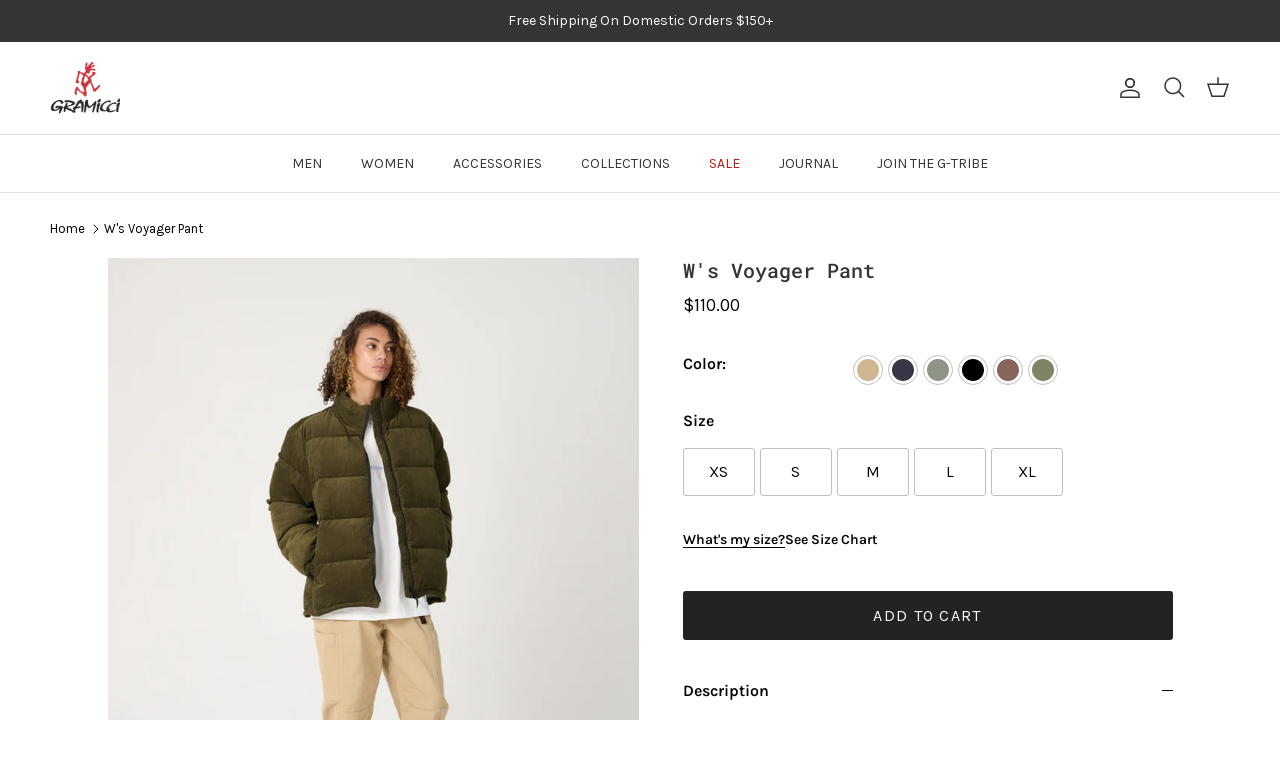

--- FILE ---
content_type: text/css
request_url: https://gramicci.com/cdn/shop/t/42/assets/custom.css?v=86503451655204517011768198889
body_size: 1280
content:
.is-unavailable+.opt-label{pointer-events:none;cursor:not-allowed}.is-unavailable{pointer-events:none}.gp-opacity-20{display:none!important}.screen-size{max-width:1600px!important;margin:0 auto!important;padding-left:60px!important;padding-right:60px!important}@media (max-width: 1300px){.screen-size{padding-left:30px!important;padding-right:30px!important}}@media only screen and (max-width: 767px){.screen-size{padding-left:16px!important;padding-right:16px!important}}.img-overlay-hover img,.image-overlay__image-link .gallery__image{filter:brightness(1.1);will-change:filter;transition:filter .3s cubic-bezier(.25,.46,.45,.94)}.img-overlay-hover:hover img,.image-overlay__image-link:hover .gallery__image{filter:brightness(.8)}.color span.pricespan{width:100%;float:left;margin:0 auto}label.opt-label.opt-label--swatch[title="Sold out"]{display:none!important}.opt-btn.is-unavailable+.opt-label{background-position:center!important;background-size:auto!important;z-index:3}.detail.product-column-right .product-form.sticky-content-container details.disclosure{border:0}.detail.product-column-right .product-form .predict-placement button#wair-fit-advisor span{font-weight:600}.detail.product-column-right .product-form .predict-placement button#wair-fit-advisor span,.detail.product-column-right .product-form .custom_sizechart_component a.size-chart-open-popup.size-link{color:#000}.detail.product-column-right .product-form .custom_sizechart_component a.size-chart-open-popup.size-link{font-weight:600}.detail.product-column-right .product-form .social-share li a.social__link{color:#000}.cart-drawer__content-upper .cart-drawer__content-item .free-shipping-bar .free-shipping-bar__message.free-shipping-bar__message--no strong{color:green!important}.cart-drawer__content-upper .cart-drawer__content-item .free-shipping-bar .free-shipping-bar__bar{height:12px!important}.size-chart-open-popup{font-size:14px}.product-single__title_popup{color:#fff;font-size:31.5px;text-decoration:uppercase;padding:20px 0}#size-chart-wrapper{height:100%;width:100%;position:fixed;visibility:hidden;pointer-events:none;opacity:0;top:0;left:0;display:flex;justify-content:center;align-items:center;z-index:1045}#size-chart{padding:20px;max-width:800px;width:100%;margin:0 auto;border-radius:10px;border:1px solid white!important;position:relative;background:#000!important}.mfp-hide{display:none}#size-chart button.mfp-close{position:absolute;right:0;top:0;left:auto!important}button.mfp-close{overflow:visible;cursor:pointer;background:transparent;border:0;-webkit-appearance:none;display:block;outline:none;padding:0;z-index:1046;-webkit-box-shadow:none;box-shadow:none}.mfp-close{width:44px;height:44px;line-height:44px;position:absolute;right:0;top:0;text-decoration:none;text-align:center;opacity:.65;filter:alpha(opacity = 65);padding:0 0 18px 10px;color:#fff;font-style:normal;font-size:28px;font-family:Arial,Baskerville,monospace}.mfp-close:hover{opacity:1;filter:alpha(opacity=100)}.mfp-active{visibility:visible!important;pointer-events:auto!important;opacity:1!important}.mfp-bg{top:0;left:0;width:100%;height:100%;z-index:1042;overflow:hidden;position:fixed;background:#0b0b0b;opacity:.8;filter:alpha(opacity=80)}#size-chart table td{border-bottom:1px solid #e2e2e2!important;border-collapse:collapse;border-top:1px solid #e2e2e2!important}#size-chart table td p{text-align:center!important;margin-bottom:0!important}#shopify-section-header.custom_scroll .logo-area{height:60px;transition-delay:3s}#shopify-section-header.custom_scroll .logo-area .navigation__link{font-size:11px}.custom_size_chart_section .table{width:100%;color:#fff}.custom_size_chart_section .table table{width:100%}.custom_size_chart_section .table table tr td:nth-child(1){text-align:center;font-weight:700}.custom_size_chart_section .table table tr:nth-child(2n){background:#333}.custom_size_chart_section table tr td{padding:5px 5px 5px 20px;text-align:center;font-size:22px}.product-block .image-cont{background-color:#f0f0f0}.product-form .color label.opt-label{margin-top:0;margin-bottom:5px}.pricetag:nth-of-type(2),.pricetag:nth-of-type(3),.pricetag:nth-of-type(4){margin-top:20px!important}body.template-cart .checkout-subtotal-container .flexible-layout{position:relative;border-bottom:1px solid #d12c3b;margin-bottom:70px;margin-left:0}.proof-badge img{position:absolute;bottom:40px;left:0}.section-header{height:auto!important}@media screen and (min-width: 1275px) and (max-device-width: 1348px){div#shopify-section-header{height:150px!important}}@media screen and (min-width: 768px) and (max-width: 1278px){div#shopify-section-header{height:150px!important}span.color{padding-left:10px}.usf-sr-paging{padding-bottom:0!important}#size-chart-wrapper{padding:0 8px!important}}@media all and (max-width: 767px){.swatch-style-icon_circle .option-selector--swatch .opt-label{width:22px}.swatch-method-standard .product-block-options--swatch .product-block-options__item{width:14px;height:14px}#size-chart-wrapper{padding:0 8px!important}.product-form .opposing-items{align-items:center;display:block!important}span.color{padding-left:0;max-width:280px!important;gap:15px}.pricetag{margin-top:0!important}.product-block-options.product-block-options--swatch{width:180px}.product-form legend.label{width:50%}div#shopify-section-header{height:73px!important}.usf-sr-paging{padding-bottom:0!important}body.template-cart .checkout-subtotal-container .flexible-layout{border-bottom:1pt solid #d12c3b;margin-bottom:0}.proof-badge img{position:relative;bottom:0;margin:0 auto;display:table;left:0;padding-top:30px;padding-bottom:30px}}@media screen and (max-width: 580px){.custom_size_chart_section table tr td{font-size:12px}.product-single__title_popup{font-size:22px}}.custom_sizefit_panel p{display:none}.custom_sizefit_panel p.field_str{display:block!important}.shg-row:after{content:"";position:absolute;top:0;left:0;width:100%;height:100%;background:#35353512;z-index:1;pointer-events:none;transition:opacity .35s}.custom_fit_component p{display:none}.custom_fit_component .cc-accordion-item__content.rte.cf p{display:block}.custom_fit_component p.field_str{display:block!important}body.template-collection .product-block-options--swatch .product-block-options__item--truncated{display:inline-block;vertical-align:middle}body.template-collection .product-block-options--swatch .product-block-options__item--unavailable{border:0px;box-shadow:none!important}body.template-collection .product-block .product-info{margin:0 auto}.product-block-options--swatch .product-block-options__item.product-block-options__item--unavailable:before{opacity:0!important}.product-block-options--swatch .product-block-options__item.product-block-options__item--unavailable:after{opacity:0!important;display:none}.product-block-options__item--unavailable{display:none!important}.product-block-options__more-label{display:none}.product-block-options__inner>span[data-media="56287186454121"]{display:none}.product-block-options__item:hover,.product-block-options__item:active{box-shadow:none!important}.product-block-options--swatch .product-block-options__item{border:1px solid lightgray!important}span.option-selector__btns.color{width:350px}.option-selector:first-child span.color{width:100%;max-width:320px;display:flex;flex-direction:column;gap:25px}.option-selector:first-child .opposing-items{display:flex;justify-content:space-between;align-items:center}.option-selector:nth-child(2) .opposing-items{display:block!important}.option-selector:nth-child(2) .label{margin-bottom:16px!important}.product-form label.opt-label{margin:10px 5px 0 0}.pricetag:first-child{color:#787a7c}.pricetag{color:#b61d26}#s-b8a97d3f-d156-4c95-b898-0b8fcdb5843f.shg-box.shg-c .shg-box-content{background-color:#fff}@media screen and (min-width: 300px) and (max-width: 400px){.swatch-style-icon_circle .option-selector--swatch .opt-label{width:16px;height:16px}.swatch-method-standard .product-block-options--swatch .product-block-options__item{width:12px;height:12px}.product-block-options.product-block-options--swatch{width:160px}.product-block-options--swatch .product-block-options__item{margin:0 3px 8px}}.product-block__image .theme-img{transition:opacity .3s ease-in-out;opacity:1}.product-block__image .theme-img.loading{opacity:0}.product-block:not(.product-block--compact) .product-block-options .product-block-options__item--truncated{display:inline-block}
/*# sourceMappingURL=/cdn/shop/t/42/assets/custom.css.map?v=86503451655204517011768198889 */


--- FILE ---
content_type: text/css
request_url: https://gramicci.com/cdn/shop/t/42/assets/swatches.css?v=180572352623885514771768941262
body_size: 8175
content:
[data-swatch="army green"]{--swatch-background-color:#6b6d3b}[data-swatch="ash heather"]{--swatch-background-color:#cfd2db}[data-swatch=black]{--swatch-background-color:#000000}[data-swatch=blue]{--swatch-background-color:#8aafcc}[data-swatch="blue fade"]{--swatch-background-image: url(//gramicci.com/cdn/shop/files/BLUE_FADE_128x128_crop_center.png?v=15779782472829039394) }[data-swatch="blue pigment"]{--swatch-background-color:#606374}[data-swatch=bronze]{--swatch-background-color:#cdad74}[data-swatch=chino]{--swatch-background-color:#cfb793}[data-swatch="crazy lime"]{--swatch-background-image: url(//gramicci.com/cdn/shop/files/CRAZY_LIME_128x128_crop_center.png?v=13186395904132963518) }[data-swatch="crazy purple"]{--swatch-background-image: url(//gramicci.com/cdn/shop/files/CRAZY_PURPLE_128x128_crop_center.png?v=11021261514877579291) }[data-swatch="dark indigo"]{--swatch-background-color:#2c3544}[data-swatch="dark navy"]{--swatch-background-color:#444563}[data-swatch="dark used"]{--swatch-background-color:#506592}[data-swatch="double navy"]{--swatch-background-color:#383747}[data-swatch="dusty blue"]{--swatch-background-color:#5267a6}[data-swatch="dusty purple"]{--swatch-background-color:#9a9eb7}[data-swatch="dusty red"]{--swatch-background-color:#b27273}[data-swatch="forest green"]{--swatch-background-color:#5f7d71}[data-swatch="gravel grey"]{--swatch-background-color:#7a7f78}[data-swatch=greige]{--swatch-background-color:#e0dfcd}[data-swatch=grey]{--swatch-background-color:#9c9c84}[data-swatch="grey blue"]{--swatch-background-color:#879bbc}[data-swatch="grey pigment"]{--swatch-background-color:#848381}[data-swatch="medium used"]{--swatch-background-color:#7a94b9}[data-swatch="mid indigo"]{--swatch-background-color:#3b4b6f}[data-swatch=moss]{--swatch-background-color:#8e8d5d}[data-swatch="multi blue"]{--swatch-background-image: url(//gramicci.com/cdn/shop/files/MULTIBLUE_128x128_crop_center.png?v=12195524910180976413) }[data-swatch="multi tan"]{--swatch-background-image: url(//gramicci.com/cdn/shop/files/MULTI_TAN_128x128_crop_center.png?v=9228446749294901049) }[data-swatch=multicolor]{--swatch-background-image: url(//gramicci.com/cdn/shop/files/MULTICOLOR_128x128_crop_center.png?v=6465224169244680292) }[data-swatch=mustard]{--swatch-background-color:#daaa44}[data-swatch=natural]{--swatch-background-color:#dad1c0}[data-swatch=ocher]{--swatch-background-color:#e9c259}[data-swatch=olive]{--swatch-background-color:#7e8566}[data-swatch="one wash"]{--swatch-background-color:#24252f}[data-swatch=paisley]{--swatch-background-image: url(//gramicci.com/cdn/shop/files/PAISLEY_128x128_crop_center.png?v=8967157095230266888) }[data-swatch="patch work"]{--swatch-background-image: url(//gramicci.com/cdn/shop/files/PATCHWORK_128x128_crop_center.png?v=13603059040089912709) }[data-swatch=purple]{--swatch-background-color:#6c5080}[data-swatch=red]{--swatch-background-color:#cb4953}[data-swatch=sand]{--swatch-background-color:#c0b9a7}[data-swatch="sand beige"]{--swatch-background-color:#a7a398}[data-swatch="slate grey"]{--swatch-background-color:#7e8d86}[data-swatch=tan]{--swatch-background-color:#c9a26b}[data-swatch=tobacco]{--swatch-background-color:#87655b}[data-swatch=used]{--swatch-background-color:#5f739c}[data-swatch=walnut]{--swatch-background-color:#a59586}[data-swatch=white]{--swatch-background-color:#ffffff}[data-swatch="smoke blue"]{--swatch-background-color:#95a6c2}[data-swatch="khaki grey"]{--swatch-background-color:#a3a192}[data-swatch="beach bed"]{--swatch-background-image: url(//gramicci.com/cdn/shop/files/BEACH_BED_128x128_crop_center.png?v=9622766713268368393) }[data-swatch=wave]{--swatch-background-image: url(//gramicci.com/cdn/shop/files/WAVE_128x128_crop_center.png?v=18154680186267102907) }[data-swatch="field green"]{--swatch-background-color:#8c915b}[data-swatch="royal blue"]{--swatch-background-color:#4d6bb4}[data-swatch="light grey"]{--swatch-background-color:#97969c}[data-swatch="golden yellow"]{--swatch-background-color:#eac76d}[data-swatch=terracotta]{--swatch-background-color:#c96443}[data-swatch=coyote]{--swatch-background-color:#C28E5B}[data-swatch=oatmeal]{--swatch-background-color:#CAB894}[data-swatch=beige]{--swatch-background-color:#D3AD89}[data-swatch="dark brown"]{--swatch-background-color:#3F2613}[data-swatch="heather charcoal"]{--swatch-background-color:#3A3A3A}[data-swatch="mocha beige"]{--swatch-background-color:#905D2E}[data-swatch=green]{--swatch-background-color:#7e8566}[data-swatch=burgundy]{--swatch-background-color:#A43E3A}[data-swatch="ink blue"]{--swatch-background-color:#362E86}[data-swatch=ivory]{--swatch-background-color:#FFFFF5}[data-swatch=brown]{--swatch-background-color:#805328}[data-swatch="grey check"]{--swatch-background-color:#424240}[data-swatch="navy blue"]{--swatch-background-color:#2B3559}[data-swatch=taupe]{--swatch-background-color:#A18567}[data-swatch=caramel]{--swatch-background-color:#C37F0F}[data-swatch=garnet]{--swatch-background-color:#CF2317}[data-swatch=charcoal]{--swatch-background-color:#3A3A3A}[data-swatch="olive drab"]{--swatch-background-color:#556b2f}[data-swatch="black x white"]{--swatch-background-color:#000000}[data-swatch="navy x ivory"]{--swatch-background-color:#2B3559}[data-swatch="heather grey"]{--swatch-background-color:#9B9B9B}[data-swatch="navy check"]{--swatch-background-color:#2B3559}[data-swatch="black used"]{--swatch-background-color:#4A4A4A}[data-swatch=orange]{--swatch-background-color:#D6600B}[data-swatch="deep royal"]{--swatch-background-color:#2438CE}[data-swatch=gold]{--swatch-background-color:#EFB33C}[data-swatch=sax]{--swatch-background-color:#8DB2DD}[data-swatch=ash]{--swatch-background-color:#88927A}[data-swatch="blue psychedelic"]{--swatch-background-color:#0954AD}[data-swatch="orange spiral"]{--swatch-background-color:#F5A623}[data-swatch=camo]{--swatch-background-image: url(//gramicci.com/cdn/shop/files/CAMO_128x128_crop_center.jpg?v=3612397235862729761) }[data-swatch=greybeige]{--swatch-background-color:#E0DFCD}[data-swatch=yellow]{--swatch-background-color:#DDD200}[data-swatch=maroon]{--swatch-background-color:#750A0A}[data-swatch=aqua]{--swatch-background-color:#C3E4E1}[data-swatch="ash olive"]{--swatch-background-color:#7A856C}[data-swatch=wood]{--swatch-background-color:#2A4D03}[data-swatch=latte]{--swatch-background-color:#C29366}[data-swatch=mocha]{--swatch-background-color:#766f62}[data-swatch="grey navy"]{--swatch-background-color:#55556B}[data-swatch="oatmeal taupe"]{--swatch-background-color:#8A7766}[data-swatch="black one wash"]{--swatch-background-color:#000000}[data-swatch="smoky blue"]{--swatch-background-color:#839FC0}[data-swatch=teal]{--swatch-background-color:#0B998F}[data-swatch="brown pigment"]{--swatch-background-color:#C28E5B}[data-swatch="grey pigment"]{--swatch-background-color:#5e6166}[data-swatch="navy pigment"]{--swatch-background-color:#595e86}[data-swatch=evergreen]{--swatch-background-color:#296e5c}[data-swatch="black check"]{--swatch-background-image: url(//gramicci.com/cdn/shop/files/black_check_128x128_crop_center.png?v=10484834043341016040) }[data-swatch="blue check"]{--swatch-background-image: url(//gramicci.com/cdn/shop/files/blue_check_128x128_crop_center.png?v=1153110661855769885) }[data-swatch="bleach dye"]{--swatch-background-image: url(//gramicci.com/cdn/shop/files/bleach_dye_128x128_crop_center.png?v=15195429120990836823) }[data-swatch=gingham]{--swatch-background-image: url(//gramicci.com/cdn/shop/files/gingham_128x128_crop_center.png?v=10484834043341016040) }[data-swatch="navy plaid"]{--swatch-background-image: url(//gramicci.com/cdn/shop/files/navy_plaid_128x128_crop_center.png?v=1159078076732593500) }[data-swatch="natural swirl"]{--swatch-background-image: url(//gramicci.com/cdn/shop/files/natural_swirl_128x128_crop_center.png?v=10240499172762676346) }[data-swatch="navy swirl"]{--swatch-background-image: url(//gramicci.com/cdn/shop/files/navy_swirl_128x128_crop_center.png?v=15811470248018496205) }[data-swatch="deep brown"]{--swatch-background-color:#5F3B1C}[data-swatch="deep green"]{--swatch-background-color:#2E5403}[data-swatch="white / blue"]{--swatch-background-image: url(//gramicci.com/cdn/shop/files/WHITE---BLUE_128x128_crop_center.png?v=1093075756605028658) }[data-swatch="white / green"]{--swatch-background-image: url(//gramicci.com/cdn/shop/files/WHITE---GREEN_128x128_crop_center.png?v=6843036014786639236) }[data-swatch="white / red"]{--swatch-background-image: url(//gramicci.com/cdn/shop/files/WHITE---RED_128x128_crop_center.png?v=7125015635393064842) }[data-swatch="purple pigment"]{--swatch-background-color:#6D5986}[data-swatch="navy blue pigment"]{--swatch-background-color:#595e86}[data-swatch="white pigment"]{--swatch-background-color:#FFFFFF}[data-swatch="sand pigment"]{--swatch-background-color:#D1CEC7}[data-swatch="sage green"]{--swatch-background-color:#CACEA4}[data-swatch="smoky pink"]{--swatch-background-color:#F6BFD2}[data-swatch="smoky mint pigment"]{--swatch-background-color:#ADC391}[data-swatch="smoky slate pigment"]{--swatch-background-color:#b4bdc3}[data-swatch="eden green"]{--swatch-background-color:#135147}[data-swatch="foggy lime"]{--swatch-background-color:#bebc4d}[data-swatch="foggy orange"]{--swatch-background-color:#ea8543}[data-swatch="seal grey"]{--swatch-background-color:#aebaba}[data-swatch="crazy citron"]{--swatch-background-image: url(//gramicci.com/cdn/shop/files/crazy_citron_128x128_crop_center.png?v=13993580066530382834) }[data-swatch="crazy grape"]{--swatch-background-image: url(//gramicci.com/cdn/shop/files/crazy_grape_128x128_crop_center.png?v=4718134723792899563) }[data-swatch="ripple navy"]{--swatch-background-image: url(//gramicci.com/cdn/shop/files/ripple_navy_128x128_crop_center.png?v=7960143647587114571) }[data-swatch="ripple green"]{--swatch-background-image: url(//gramicci.com/cdn/shop/files/ripple_green_128x128_crop_center.png?v=464837291071034309) }[data-swatch="grey / navy"]{--swatch-background-image: url(//gramicci.com/cdn/shop/files/grey_navy_128x128_crop_center.png?v=16634458668967176601) }[data-swatch="navy / purple"]{--swatch-background-image: url(//gramicci.com/cdn/shop/files/navy_purple_128x128_crop_center.png?v=15662138285789060880) }[data-swatch="limestone grey"]{--swatch-background-color:#b2bebe}[data-swatch="eclipse blue"]{--swatch-background-color:#2b3446}[data-swatch="smoky navy"]{--swatch-background-color:#275394}[data-swatch="deep purple"]{--swatch-background-color:#412c40}[data-swatch="yosemite blue"]{--swatch-background-image: url(//gramicci.com/cdn/shop/files/yosemite_blue_128x128_crop_center.png?v=11353044491621031910) }[data-swatch="yosemite green"]{--swatch-background-image: url(//gramicci.com/cdn/shop/files/yosemite_green_128x128_crop_center.png?v=4309257078535144327) }[data-swatch="smoky mint"]{--swatch-background-color:#adc391}[data-swatch="smoky blue"]{--swatch-background-color:#b2c2ca}[data-swatch="hunter green"]{--swatch-background-color:#52784b}[data-swatch="black ink"]{--swatch-background-color:#3e3f3b}[data-swatch="deep grey pigment dyed"]{--swatch-background-color:#45484d}[data-swatch="royal blue pigment dyed"]{--swatch-background-color:#314a6a}[data-swatch="dusty maroon pigment dyed"]{--swatch-background-color:#5f3241}[data-swatch="indigo blue"]{--swatch-background-color:#6c788d}[data-swatch="splash blue"]{--swatch-background-color:#6d87d0}[data-swatch="burst red"]{--swatch-background-color:#e24f58}[data-swatch=check]{--swatch-background-image: url(//gramicci.com/cdn/shop/files/check_128x128_crop_center.png?v=1065528415405203529) }[data-swatch="frog dye"]{--swatch-background-image: url(//gramicci.com/cdn/shop/files/tiedye_128x128_crop_center.png?v=5894867489011484409) }[data-swatch="military green / green"]{--swatch-background-image: url(//gramicci.com/cdn/shop/files/military_approach_128x128_crop_center.png?v=4261267891768715796) }[data-swatch="black / charcoal"]{--swatch-background-image: url(//gramicci.com/cdn/shop/files/black_approach_128x128_crop_center.png?v=15040649105193365963) }[data-swatch="camo needle green"]{--swatch-background-image: url(//gramicci.com/cdn/shop/files/green_needle_camo_128x128_crop_center.png?v=7209396590707934138) }[data-swatch="camo needle sand"]{--swatch-background-image: url(//gramicci.com/cdn/shop/files/sand_needle_camo_128x128_crop_center.png?v=11264374076376114234) }[data-swatch="coyote beige"]{--swatch-background-color:#A68E6D}[data-swatch="vintage black"]{--swatch-background-color:#000000}[data-swatch=khaki]{--swatch-background-color:#85836C}[data-swatch=combi]{--swatch-background-image: url(//gramicci.com/cdn/shop/files/combi_128x128_crop_center.png?v=16688294698577652472) }[data-swatch="limestone grey / blue"]{--swatch-background-image: url(//gramicci.com/cdn/shop/files/limestone-grey-blue_128x128_crop_center.png?v=5847687571136805776) }[data-swatch="black ink / green"]{--swatch-background-image: url(//gramicci.com/cdn/shop/files/black-ink-green_128x128_crop_center.png?v=5818421300948635372) }[data-swatch="black / lime"]{--swatch-background-image: url(//gramicci.com/cdn/shop/files/black-lime_128x128_crop_center.png?v=2365758652491023301) }[data-swatch=citrus]{--swatch-background-color:#F8E71C}[data-swatch="dry sage"]{--swatch-background-color:#808275}[data-swatch="printed advert"]{--swatch-background-image: url(//gramicci.com/cdn/shop/files/printed-advert_128x128_crop_center.png?v=16394878631953612811) }[data-swatch="print purple"]{--swatch-background-image: url(//gramicci.com/cdn/shop/files/print-purple_128x128_crop_center.png?v=1753233308386699103) }[data-swatch="mayfly / black / monument"]{--swatch-background-color:#76853F}[data-swatch="rubber / dark sapphire / black"]{--swatch-background-color:#714722}[data-swatch="dusted lime"]{--swatch-background-color:#8f9849}[data-swatch="midnight navy"]{--swatch-background-color:#282c39}[data-swatch="agate olive"]{--swatch-background-image: url(//gramicci.com/cdn/shop/files/agate-olive_128x128_crop_center.png?v=6439465486847090493) }[data-swatch="agate navy"]{--swatch-background-image: url(//gramicci.com/cdn/shop/files/agate-navy_128x128_crop_center.png?v=12225661781967114880) }[data-swatch="leaf camo"]{--swatch-background-image: url(//gramicci.com/cdn/shop/files/leafcamo_128x128_crop_center.png?v=5864538235007363599) }[data-swatch="stiring pigment"]{--swatch-background-color:#655a63}[data-swatch="pavement pigment"]{--swatch-background-color:#cbbaa6}[data-swatch="spring lake pigment"]{--swatch-background-color:#98b2d2}[data-swatch="dusty black"]{--swatch-background-color:#313134}[data-swatch="dusty greige"]{--swatch-background-color:#d5d1c2}[data-swatch="dusty lavender"]{--swatch-background-color:#c5c4cc}[data-swatch="tribal olive"]{--swatch-background-image: url(//gramicci.com/cdn/shop/files/tribalolive_128x128_crop_center.png?v=14440030540088172571) }[data-swatch="olive dyed"]{--swatch-background-image: url(//gramicci.com/cdn/shop/files/olivedyed_128x128_crop_center.png?v=10696457979634792013) }[data-swatch="tech blue"]{--swatch-background-color:#75899d}[data-swatch="tech grey"]{--swatch-background-color:#94918a}[data-swatch="foggy grey dye"]{--swatch-background-color:#504e56}[data-swatch="foggy pine dye"]{--swatch-background-color:#426f83}[data-swatch="stone grey"]{--swatch-background-image: url(//gramicci.com/cdn/shop/files/STONE-GREY_128x128_crop_center.png?v=7391110420025744778) }[data-swatch="deep olive"]{--swatch-background-color:#4d502e}[data-swatch="night purple"]{--swatch-background-color:#4d5492}[data-swatch="navy / contrast stitch"]{--swatch-background-color:#444563}[data-swatch="greige / contrast stitch"]{--swatch-background-color:#e0dfcd}[data-swatch="charcoal / contrast stitch"]{--swatch-background-color:#3A3A3A}[data-swatch="dark green"]{--swatch-background-color:#4d524a}[data-swatch=pistachio]{--swatch-background-color:#9ca153}[data-swatch="dusty khaki"]{--swatch-background-color:#a3a59e}[data-swatch=tribal]{--swatch-background-image: url(//gramicci.com/cdn/shop/files/tribal-green_128x128_crop_center.png?v=652553888702839652) }[data-swatch="tribal blue"]{--swatch-background-image: url(//gramicci.com/cdn/shop/files/tribal-blue_128x128_crop_center.png?v=7612855450398665136) }[data-swatch=slate]{--swatch-background-color:#b4bdc3}[data-swatch="sky blue"]{--swatch-background-color:#c6d6e1}[data-swatch="black / purple"]{--swatch-background-image: url(//gramicci.com/cdn/shop/files/black-purple_128x128_crop_center.png?v=16501933934245762425) }[data-swatch="true black"]{--swatch-background-color:#000000}[data-swatch=brick]{--swatch-background-color:#b8644d}[data-swatch="grey dyed"]{--swatch-background-color:#45484d}[data-swatch="lt.grey"]{--swatch-background-color:#cdc9ca}[data-swatch="dusty lime"]{--swatch-background-color:#b8c1a3}[data-swatch="heather olive"]{--swatch-background-color:#595446}[data-swatch="navy bleach dye"]{--swatch-background-image: url(//gramicci.com/cdn/shop/files/navy-bleach-dye_128x128_crop_center.png?v=2545173077031248435) }[data-swatch="black / grey"]{--swatch-background-image: url(//gramicci.com/cdn/shop/files/black_approach_128x128_crop_center.png?v=15040649105193365963) }[data-swatch="dark ecru"]{--swatch-background-color:#bcb2a9}[data-swatch="dark grey"]{--swatch-background-color:#50575d}[data-swatch="dark olive"]{--swatch-background-color:#57593f}[data-swatch="faded olive"]{--swatch-background-color:#b0b05a}[data-swatch="gg gravel grey"]{--swatch-background-color:#7a7f78}[data-swatch="us chino"]{--swatch-background-color:#ccc2ab}[data-swatch=stone]{--swatch-background-color:#cdcfc4}[data-swatch=sage]{--swatch-background-color:#a0a58a}[data-swatch="grey purple"]{--swatch-background-color:#3b3a5c}[data-swatch=moss]{--swatch-background-color:#887b53}[data-swatch=coral]{--swatch-background-color:#cea89e}[data-swatch="slate pigment"]{--swatch-background-color:#919faa}[data-swatch="foggy lemon"]{--swatch-background-color:#c7c185}[data-swatch=navy]{--swatch-background-color:#272d49}[data-swatch=lime]{--swatch-background-color:#c3cfb8}[data-swatch="oatmeal pigment"]{--swatch-background-color:#cccac4}[data-swatch="pale orange"]{--swatch-background-color:#e0b870}[data-swatch="canary yellow"]{--swatch-background-color:#d0c670}[data-swatch="lake blue"]{--swatch-background-color:#afced0}[data-swatch="deep purple"]{--swatch-background-color:#5a3959}[data-swatch="deep navy"]{--swatch-background-color:#34415b}[data-swatch="dusted slate"]{--swatch-background-color:#6b7263}[data-swatch="dusted olive"]{--swatch-background-color:#816d48}[data-swatch=sage]{--swatch-background-color:#8e9586}[data-swatch="slate blue"]{--swatch-background-color:#768e9f}[data-swatch=wax]{--swatch-background-color:#d9dbd2}[data-swatch=lava]{--swatch-background-color:#be341d}[data-swatch=mint]{--swatch-background-color:#899a7e}[data-swatch="dark purple"]{--swatch-background-color:#4e4a6a}[data-swatch="desert green"]{--swatch-background-color:#758166}[data-swatch="off white"]{--swatch-background-color:#e3dec3}[data-swatch="zig zag blue"]{--swatch-background-image: url(//gramicci.com/cdn/shop/files/ZIG-ZAG-BLUE_128x128_crop_center.png?v=16627684244778188836) }[data-swatch="zig zag orange"]{--swatch-background-image: url(//gramicci.com/cdn/shop/files/ZIG-ZAG-ORANGE_128x128_crop_center.png?v=9554766127281281725) }[data-swatch="micro bark"]{--swatch-background-image: url(//gramicci.com/cdn/shop/files/MICRO-BARK_128x128_crop_center.png?v=10924072835668017064) }[data-swatch="blue plaid"]{--swatch-background-image: url(//gramicci.com/cdn/shop/files/BLUE-PLAID_128x128_crop_center.png?v=10635512246943415881) }[data-swatch="deep twilight"]{--swatch-background-image: url(//gramicci.com/cdn/shop/files/DEEP-TWILIGHT_128x128_crop_center.png?v=6607862669252408246) }[data-swatch=zig-zag]{--swatch-background-image: url(//gramicci.com/cdn/shop/files/zigzag-grey_128x128_crop_center.png?v=4622602445185948645) }[data-swatch=heather]{--swatch-background-image: url(//gramicci.com/cdn/shop/files/HEATHER_128x128_crop_center.png?v=4138630817606295679) }[data-swatch=atlas]{--swatch-background-image: url(//gramicci.com/cdn/shop/files/ATLAS_128x128_crop_center.png?v=5534041236249906365) }[data-swatch="c - blue tie dye"]{--swatch-background-image: url(//gramicci.com/cdn/shop/files/SX-M10-C_128x128_crop_center.png?v=2635158612496360126) }[data-swatch="a - white set of 3"]{--swatch-background-color:#ffffff}[data-swatch="b - black set of 3"]{--swatch-background-color:#000000}[data-swatch="c - assorted set of 3"]{--swatch-background-image: url(//gramicci.com/cdn/shop/files/SX-M03-C_128x128_crop_center.png?v=9858551262998889811) }[data-swatch="socks pack b - orange"]{--swatch-background-image: url(//gramicci.com/cdn/shop/files/SX-M29-B_128x128_crop_center.png?v=9919698489226234332) }[data-swatch="socks pack a - purple"]{--swatch-background-image: url(//gramicci.com/cdn/shop/files/SX-M29-A_128x128_crop_center.png?v=549354157961310388) }[data-swatch="multi purple"]{--swatch-background-image: url(//gramicci.com/cdn/shop/files/MULTI-PURPLE_128x128_crop_center.png?v=17020596219677948398) }[data-swatch=indigo]{--swatch-background-image: url(//gramicci.com/cdn/shop/files/INDIGO_128x128_crop_center.png?v=13869267756458287026) }[data-swatch="multi beige"]{--swatch-background-image: url(//gramicci.com/cdn/shop/files/MULTI-BEIGE_128x128_crop_center.png?v=4086092803299288581) }[data-swatch="sand x navy"]{--swatch-background-image: url(//gramicci.com/cdn/shop/files/SAND-X-NAVY_128x128_crop_center.png?v=15182385437813948301) }[data-swatch="deep olive x coyote"]{--swatch-background-image: url(//gramicci.com/cdn/shop/files/DEEP-OLIVE-X-COYOTE_128x128_crop_center.png?v=16772182047257280959) }[data-swatch="tiger bass blue"]{--swatch-background-image: url(//gramicci.com/cdn/shop/files/TIGER-BASS-BLUE_128x128_crop_center.png?v=10355802231156536553) }[data-swatch="sage pigment dye"]{--swatch-background-color:#a0a58a}[data-swatch="grey purple pigment dye"]{--swatch-background-color:#3b3a5c}[data-swatch="moss pigment dye"]{--swatch-background-color:#887b53}[data-swatch="coral pigment dye"]{--swatch-background-color:#cea89e}[data-swatch="dusty ecru"]{--swatch-background-color:#cdc9ca}[data-swatch="hemp black"]{--swatch-background-color:#000000}[data-swatch="hemp navy"]{--swatch-background-color:#272d49}[data-swatch="hemp olive"]{--swatch-background-color:#7e8566}[data-swatch=bone]{--swatch-background-color:#eee9dc}[data-swatch="mountain gecko"]{--swatch-background-image: url(//gramicci.com/cdn/shop/files/mountain-gecko_128x128_crop_center.png?v=10182578119376061274) }[data-swatch=ripple]{--swatch-background-image: url(//gramicci.com/cdn/shop/files/ripple_128x128_crop_center.png?v=8284879006434950723) }[data-swatch="pigment oat"]{--swatch-background-color:#ccc5bd}[data-swatch="pigment fog"]{--swatch-background-color:#5f5e66}[data-swatch="double brown"]{--swatch-background-color:#30291f}[data-swatch="soft rose"]{--swatch-background-color:#f6e3e3}[data-swatch="dusky olive"]{--swatch-background-color:#4a4034}[data-swatch="pigment sage green"]{--swatch-background-color:#9ba38b}[data-swatch="pigment brown"]{--swatch-background-color:#464040}[data-swatch="deep yellow"]{--swatch-background-color:#daaa44}[data-swatch="smoky sand"]{--swatch-background-color:#ad9b83}[data-swatch="pigment slate"]{--swatch-background-color:#c7c8c3}[data-swatch="blue tie dye"]{--swatch-background-image: url(//gramicci.com/cdn/shop/files/BLUE-TIE-DYE_128x128_crop_center.png?v=8906085487464423152) }[data-swatch="green tie dye"]{--swatch-background-image: url(//gramicci.com/cdn/shop/files/GREEN-TIE-DYE_128x128_crop_center.png?v=8298114544639653573) }[data-swatch="grey heather"]{--swatch-background-color:#9B9B9B}[data-swatch="pigment grape"]{--swatch-background-color:#3d3948}[data-swatch=umber]{--swatch-background-color:#403c2d}[data-swatch="brushed purple"]{--swatch-background-color:#443556}[data-swatch="dark pine"]{--swatch-background-color:#3f3d26}[data-swatch="deep bone"]{--swatch-background-color:#aba9a8}[data-swatch=midnight]{--swatch-background-color:#35353d}[data-swatch="rinsed sand"]{--swatch-background-color:#b8b3a7}[data-swatch="sky blue"]{--swatch-background-color:#c2cfe7}[data-swatch=canary]{--swatch-background-color:#d1c694}[data-swatch="pigment sand"]{--swatch-background-color:#eeebd9}[data-swatch="pigment black"]{--swatch-background-color:#3a3839}[data-swatch=laurel]{--swatch-background-color:#4b422d}[data-swatch="olive green"]{--swatch-background-color:#282213}[data-swatch="dusted mustard"]{--swatch-background-color:#755f29}[data-swatch="deep charcoal"]{--swatch-background-color:#303232}[data-swatch="maroon heather"]{--swatch-background-color:#682526}[data-swatch="charcoal wool"]{--swatch-background-color:#232526}[data-swatch="umber wool"]{--swatch-background-color:#403c2d}[data-swatch="light beige"]{--swatch-background-color:#eeeada}[data-swatch="tech bone"]{--swatch-background-color:#ece6d5}[data-swatch="chrome yellow"]{--swatch-background-color:#ddc679}[data-swatch=oat]{--swatch-background-color:#dfd0ab}[data-swatch="dark tan"]{--swatch-background-color:#9f9076}[data-swatch="olive shadow plaid"]{--swatch-background-image: url(//gramicci.com/cdn/shop/files/OLIVE-SHADOW-PLAID_128x128_crop_center.png?v=5882523313644090926) }[data-swatch="purple shadow plaid"]{--swatch-background-image: url(//gramicci.com/cdn/shop/files/PURPLE-SHADOW-PLAID_128x128_crop_center.png?v=16770312126126734981) }[data-swatch="natural/olive check"]{--swatch-background-image: url(//gramicci.com/cdn/shop/files/NATURAL-OLIVE-CHECK_128x128_crop_center.png?v=6503462042171640149) }[data-swatch="natural/navy check"]{--swatch-background-image: url(//gramicci.com/cdn/shop/files/NATURAL_NAVY-CHECK_128x128_crop_center.png?v=17343135045227554475) }[data-swatch="tribal terra"]{--swatch-background-image: url(//gramicci.com/cdn/shop/files/TRIBAL-TERRA_128x128_crop_center.png?v=10798847697986076906) }[data-swatch="tribal snow"]{--swatch-background-image: url(//gramicci.com/cdn/shop/files/TRIBAL-SNOW_128x128_crop_center.png?v=15724554473387784964) }[data-swatch="sierra check mint"]{--swatch-background-image: url(//gramicci.com/cdn/shop/files/SIERRA-CHECK-MINT_128x128_crop_center.png?v=5278656783006218393) }[data-swatch="sierra check navy"]{--swatch-background-image: url(//gramicci.com/cdn/shop/files/SIERRA-CHECK-NAVY_128x128_crop_center.png?v=13555182570135145385) }[data-swatch="big check"]{--swatch-background-image: url(//gramicci.com/cdn/shop/files/BIG-CHECK_128x128_crop_center.png?v=9781804816336248524) }[data-swatch="gradient dye"]{--swatch-background-image: url(//gramicci.com/cdn/shop/files/GRADIENT-DYE_128x128_crop_center.png?v=15857921640438106135) }[data-swatch="raw rinse"]{--swatch-background-image: url(//gramicci.com/cdn/shop/files/RAW-RINSE_128x128_crop_center.png?v=14743835868417034998) }[data-swatch="splatter blue"]{--swatch-background-image: url(//gramicci.com/cdn/shop/files/SPLATTER-BLUE_128x128_crop_center.png?v=9323479502903017254) }[data-swatch="oak green"]{--swatch-background-image: url(//gramicci.com/cdn/shop/files/OAK-GREEN_128x128_crop_center.png?v=10422305429816075720) }[data-swatch="sand / taupe"]{--swatch-background-image: url(//gramicci.com/cdn/shop/files/SAND-TAUPE_128x128_crop_center.png?v=900162644843730427) }[data-swatch="grid check"]{--swatch-background-image: url(//gramicci.com/cdn/shop/files/GRID-CHECK_128x128_crop_center.png?v=941734062469919421) }[data-swatch="burly plaid"]{--swatch-background-image: url(//gramicci.com/cdn/shop/files/BURLY-PLAID_128x128_crop_center.png?v=9900583838019561337) }[data-swatch="shadow plaid"]{--swatch-background-image: url(//gramicci.com/cdn/shop/files/SHADOW-PLAID_128x128_crop_center.png?v=14762809123013114396) }[data-swatch="tie dye socks a"]{--swatch-background-image: url(//gramicci.com/cdn/shop/files/TIE-DYE-SOCKS-A_128x128_crop_center.png?v=3754940719569826734) }[data-swatch="tie dye socks b"]{--swatch-background-image: url(//gramicci.com/cdn/shop/files/TIE-DYE-SOCKS-B_128x128_crop_center.png?v=1169390331210507867) }[data-swatch="tie dye socks c"]{--swatch-background-image: url(//gramicci.com/cdn/shop/files/TIE-DYE-SOCKS-C_128x128_crop_center.png?v=1147993414897521534) }[data-swatch="tie dye socks d"]{--swatch-background-image: url(//gramicci.com/cdn/shop/files/TIE-DYE-SOCKS-D_128x128_crop_center.png?v=3307151628628379754) }[data-swatch="tie dye socks e"]{--swatch-background-image: url(//gramicci.com/cdn/shop/files/TIE-DYE-SOCKS-E_128x128_crop_center.png?v=984943632207884460) }[data-swatch="tie dye socks f"]{--swatch-background-image: url(//gramicci.com/cdn/shop/files/TIE-DYE-SOCKS-F_128x128_crop_center.png?v=2042950826610468469) }[data-swatch="hemp mix sock a"]{--swatch-background-image: url(//gramicci.com/cdn/shop/files/WOOL-SOCKS-A_128x128_crop_center.png?v=14394990670594938674) }[data-swatch="hemp mix sock b"]{--swatch-background-image: url(//gramicci.com/cdn/shop/files/WOOL-SOCKS-B_128x128_crop_center.png?v=5242820162465494693) }[data-swatch="hemp mix sock c"]{--swatch-background-image: url(//gramicci.com/cdn/shop/files/WOOL-SOCKS-C_128x128_crop_center.png?v=14678144082559034286) }[data-swatch="olive heather"]{--swatch-background-color:#595446}[data-swatch="sorrel horse / black"]{--swatch-background-color:#b78061}[data-swatch="gothic olive / black"]{--swatch-background-color:#9e8a65}[data-swatch="soft pink"]{--swatch-background-color:#efb4b8}[data-swatch="mustard olive"]{--swatch-background-color:#93804b}[data-swatch="lt. gray"]{--swatch-background-color:#cbccc6}[data-swatch="red plaid"]{--swatch-background-image: url(//gramicci.com/cdn/shop/files/RED-PLAID_128x128_crop_center.png?v=4881204242396893885) }[data-swatch="blue plaid"]{--swatch-background-image: url(//gramicci.com/cdn/shop/files/BLUE-PLAID_128x128_crop_center.png?v=10635512246943415881) }[data-swatch="violet x navy"]{--swatch-background-image: url(//gramicci.com/cdn/shop/files/VIOLETXNAVY_128x128_crop_center.png?v=10241602483818406218) }[data-swatch="black x brown"]{--swatch-background-image: url(//gramicci.com/cdn/shop/files/BLACKXBROWN_128x128_crop_center.png?v=10482897838861608293) }[data-swatch="navy x blue"]{--swatch-background-image: url(//gramicci.com/cdn/shop/files/NAVYXBLUE_128x128_crop_center.png?v=981243279140022242) }[data-swatch="hunting orange"]{--swatch-background-color:#D6600B}[data-swatch="ombre blue"]{--swatch-background-color:#1e2933}[data-swatch="wood thrush"]{--swatch-background-color:#a37336}[data-swatch="light green"]{--swatch-background-color:#b3d176}[data-swatch="dusty white"]{--swatch-background-color:#dadad2}[data-swatch=multi]{--swatch-background-image: url(//gramicci.com/cdn/shop/files/MULTI-TINT_128x128_crop_center.png?v=4812062583803151938) }[data-swatch=ecru]{--swatch-background-color:#cdc9ca}[data-swatch="dune pigment"]{--swatch-background-color:#bdbbae}[data-swatch="fossil grey pigment"]{--swatch-background-color:#433e44}[data-swatch="herb pigment"]{--swatch-background-color:#797865}[data-swatch=lemon]{--swatch-background-color:#ebdc88}[data-swatch="natural pigment"]{--swatch-background-color:#dad1c0}[data-swatch="pistachio pigment"]{--swatch-background-color:#9ca153}[data-swatch="kiwi pigment"]{--swatch-background-image: linear-gradient(to right, #, # 50%, #b8c15e 50%, #b8c15e) }[data-swatch="deep coral pigment"]{--swatch-background-color:#d6604e}[data-swatch=dune]{--swatch-background-color:#bdbbae}[data-swatch=sunflower]{--swatch-background-color:#e6d273}[data-swatch=grape]{--swatch-background-color:#553b5e}[data-swatch="ocean blue"]{--swatch-background-color:#3f52a8}[data-swatch=coffee]{--swatch-background-color:#938379}[data-swatch=jungle]{--swatch-background-color:#478874}[data-swatch=patina]{--swatch-background-color:#b4b39e}[data-swatch="neptune blue"]{--swatch-background-color:#3e4052}[data-swatch=kiwi]{--swatch-background-color:#b8c15e}[data-swatch="hemp stone"]{--swatch-background-color:#d7d0c0}[data-swatch="hemp purple"]{--swatch-background-color:#3e364c}[data-swatch="hemp yellow"]{--swatch-background-color:#d2b86a}[data-swatch=gravel]{--swatch-background-color:#a47f50}[data-swatch="fossil grey"]{--swatch-background-color:#433e44}[data-swatch="blue gradient"]{--swatch-background-image: url(//gramicci.com/cdn/shop/files/BLUE-GRADIENT_128x128_crop_center.png?v=7007015259831872420) }[data-swatch="gradation blue"]{--swatch-background-image: url(//gramicci.com/cdn/shop/files/BLUE-GRADIENT_128x128_crop_center.png?v=7007015259831872420) }[data-swatch="yellow gradient"]{--swatch-background-image: url(//gramicci.com/cdn/shop/files/YELLOW-GRADIENT_128x128_crop_center.png?v=4680611916113442225) }[data-swatch=stripe]{--swatch-background-image: url(//gramicci.com/cdn/shop/files/STRIPE_128x128_crop_center.png?v=17590791394279296635) }[data-swatch=glow]{--swatch-background-image: url(//gramicci.com/cdn/shop/files/GLOW_128x128_crop_center.png?v=2911022088445599688) }[data-swatch="tribal check"]{--swatch-background-image: url(//gramicci.com/cdn/shop/files/TRIBAL-CHECK_128x128_crop_center.png?v=382539376678680244) }[data-swatch="blue velvet"]{--swatch-background-image: url(//gramicci.com/cdn/shop/files/BLUE-VELVET_128x128_crop_center.png?v=6075423979922230977) }[data-swatch="stone olive"]{--swatch-background-image: url(//gramicci.com/cdn/shop/files/STONE-OLIVE_128x128_crop_center.png?v=6455609753249939472) }[data-swatch=hickory]{--swatch-background-image: url(//gramicci.com/cdn/shop/files/HICKORY_128x128_crop_center.png?v=2823680484789097289) }[data-swatch="sand camo"]{--swatch-background-image: url(//gramicci.com/cdn/shop/files/SAND-CAMO_128x128_crop_center.png?v=8136796358363817758) }[data-swatch="brown gradient"]{--swatch-background-image: url(//gramicci.com/cdn/shop/files/BROWN-GRADIENT_128x128_crop_center.png?v=6799633690852831034) }[data-swatch="batik navy"]{--swatch-background-image: url(//gramicci.com/cdn/shop/files/BATIK-NAVY_128x128_crop_center.png?v=4271952708922605722) }[data-swatch="batik purple"]{--swatch-background-image: url(//gramicci.com/cdn/shop/files/BATIK-PURPLE_128x128_crop_center.png?v=8008257451404171799) }[data-swatch=sunlit]{--swatch-background-image: url(//gramicci.com/cdn/shop/files/SUNLIT_128x128_crop_center.png?v=1975622231062904118) }[data-swatch="crazy olive"]{--swatch-background-image: url(//gramicci.com/cdn/shop/files/CRAZY-OLIVE_128x128_crop_center.png?v=13945612274549088230) }[data-swatch=mountaineering]{--swatch-background-image: url(//gramicci.com/cdn/shop/files/MOUNTAINEERING_128x128_crop_center.png?v=9572606555952161261) }[data-swatch="original freedom"]{--swatch-background-image: url(//gramicci.com/cdn/shop/files/ORIGINAL-FREEDOM_128x128_crop_center.png?v=3375309720752896941) }[data-swatch="gradation yellow"]{--swatch-background-image: url(//gramicci.com/cdn/shop/files/YELLOW-GRADIENT_128x128_crop_center.png?v=4680611916113442225) }[data-swatch="cordura olive"]{--swatch-background-color:#556b2f}[data-swatch="black x d.brown"]{--swatch-background-image: url(//gramicci.com/cdn/shop/files/BLACKXD.BROWN_128x128_crop_center.png?v=15887859234102366011) }[data-swatch="dune x kiwi"]{--swatch-background-image: url(//gramicci.com/cdn/shop/files/DUNEXKIWI_128x128_crop_center.png?v=11227606165075061968) }[data-swatch="d.navy x grape"]{--swatch-background-image: url(//gramicci.com/cdn/shop/files/D.NAVYXGRAPE_128x128_crop_center.png?v=2074936706201889561) }[data-swatch="olive x d.olive"]{--swatch-background-image: url(//gramicci.com/cdn/shop/files/OLIVEXD.OLIVE_128x128_crop_center.png?v=6411954274855164859) }[data-swatch="coyote x olive"]{--swatch-background-image: url(//gramicci.com/cdn/shop/files/COYOTEXOLIVE_128x128_crop_center.png?v=13302667490194155897) }[data-swatch="batik green"]{--swatch-background-image: url(//gramicci.com/cdn/shop/files/BATIK-GREEN_128x128_crop_center.png?v=12567551704420580842) }[data-swatch="coyote x d.olive"]{--swatch-background-image: url(//gramicci.com/cdn/shop/files/COYOTEXOLIVE_128x128_crop_center.png?v=13302667490194155897) }[data-swatch="dune x olive"]{--swatch-background-image: url(//gramicci.com/cdn/shop/files/DUNEXOLIVE_128x128_crop_center.png?v=5729439699203599928) }[data-swatch="d.brown x dune"]{--swatch-background-image: url(//gramicci.com/cdn/shop/files/D.BROWNXDUNE_128x128_crop_center.png?v=10612336210576591080) }[data-swatch="deep coral"]{--swatch-background-color:#d6604e}[data-swatch=herb]{--swatch-background-color:#797865}[data-swatch="pile socks pack a"]{--swatch-background-image: url(//gramicci.com/cdn/shop/files/SX-M09-A_128x128_crop_center.png?v=10279936350825939190) }[data-swatch="pile socks pack b"]{--swatch-background-image: url(//gramicci.com/cdn/shop/files/SX-M09-B_128x128_crop_center.png?v=9298524282358219755) }[data-swatch="yosemite grey"]{--swatch-background-image: url(//gramicci.com/cdn/shop/files/YOSEMITE-GREY_128x128_crop_center.png?v=13727071607654092560) }[data-swatch="blue green"]{--swatch-background-color:#62899a}[data-swatch="yellow stripes"]{--swatch-background-image: url(//gramicci.com/cdn/shop/files/YELLOW-STRIPES_128x128_crop_center.png?v=641793202819395474) }[data-swatch="kiwi pigment"]{--swatch-background-color:#b8c15e}[data-swatch=lizard]{--swatch-background-image: url(//gramicci.com/cdn/shop/files/LIZARD_128x128_crop_center.png?v=2316953123106973488) }[data-swatch="vanilla ice pigment"]{--swatch-background-color:#e7e8e0}[data-swatch="misted yellow pigment"]{--swatch-background-color:#feea9f}[data-swatch="captains blue pigment"]{--swatch-background-color:#759dc8}[data-swatch="twill pigment"]{--swatch-background-color:#aeb09f}[data-swatch="silver fern pigment"]{--swatch-background-color:#f4e5c1}[data-swatch="crazy/green leaf"]{--swatch-background-image: url(//gramicci.com/cdn/shop/files/CRAZY-GREEN-LEAF_128x128_crop_center.png?v=9434438706876132236) }[data-swatch="green leaf"]{--swatch-background-image: url(//gramicci.com/cdn/shop/files/GREEN-LEAF_128x128_crop_center.png?v=11658315610134968555) }[data-swatch=crazy]{--swatch-background-image: url(//gramicci.com/cdn/shop/files/CRAZY-BLUE-GREEN_128x128_crop_center.png?v=6719168213892538783) }[data-swatch="charcoal pigment"]{--swatch-background-color:#3A3A3A}[data-swatch=pine]{--swatch-background-color:#3f3d26}[data-swatch=seal]{--swatch-background-color:#aebaba}[data-swatch="cactus pigment"]{--swatch-background-color:#b2bd9e}[data-swatch="beige pigment"]{--swatch-background-color:#D3AD89}[data-swatch="mustard pigment"]{--swatch-background-color:#c1ad7a}[data-swatch="yellow green"]{--swatch-background-color:#97ae4f}[data-swatch=teal]{--swatch-background-color:#949e86}[data-swatch="leaf green"]{--swatch-background-color:#898332}[data-swatch=midnight]{--swatch-background-color:#2a3045}[data-swatch=chartreuse]{--swatch-background-color:#a4b65e}[data-swatch="dusty blue"]{--swatch-background-color:#303b69}[data-swatch="bronze olive"]{--swatch-background-color:#797743}[data-swatch="dusty navy"]{--swatch-background-color:#2c3764}[data-swatch="mineral bronze"]{--swatch-background-color:#d8ba36}[data-swatch=sandstone]{--swatch-background-color:#eac66e}[data-swatch="deep laurel"]{--swatch-background-color:#7a6641}[data-swatch="burnt red"]{--swatch-background-color:#c8372c}[data-swatch="natural / chartreuse"]{--swatch-background-color:#d8d8d7}[data-swatch="olive / dusty navy"]{--swatch-background-color:#686f45}[data-swatch="navy / grey"]{--swatch-background-color:#282840}[data-swatch="charcoal / black"]{--swatch-background-color:#17161b}[data-swatch=pewter]{--swatch-background-color:#a3a79f}[data-swatch=twilight]{--swatch-background-color:#162333}[data-swatch="dark charcoal"]{--swatch-background-color:#3b4446}[data-swatch="golden olive"]{--swatch-background-color:#babf65}[data-swatch=brick]{--swatch-background-color:#9f4a35}[data-swatch=camel]{--swatch-background-color:#805328}[data-swatch="dark cyan"]{--swatch-background-color:#50526e}[data-swatch="mist green"]{--swatch-background-color:#9ea53a}[data-swatch="dark sage"]{--swatch-background-color:#5f6152}[data-swatch=amber]{--swatch-background-color:#7a5e52}[data-swatch=fossil]{--swatch-background-color:#6e5c58}[data-swatch=brass]{--swatch-background-color:#a07036}[data-swatch="pine green"]{--swatch-background-color:#3a5333}[data-swatch=seafoam]{--swatch-background-color:#4b4129}[data-swatch=carbon]{--swatch-background-color:#313244}[data-swatch=elm]{--swatch-background-color:#beb990}[data-swatch="deep well"]{--swatch-background-color:#302a38}[data-swatch="dusk aged"]{--swatch-background-color:#696856}[data-swatch="chocolate aged"]{--swatch-background-color:#6b493c}[data-swatch="burnt orange"]{--swatch-background-color:#d15936}[data-swatch="light wash"]{--swatch-background-image: url(//gramicci.com/cdn/shop/files/LIGHT-WASH_128x128_crop_center.png?v=4157283910989170523) }[data-swatch="rinsed indigo"]{--swatch-background-image: url(//gramicci.com/cdn/shop/files/RINSED-INDIGO_128x128_crop_center.png?v=6838098963189923943) }[data-swatch="dust bowl"]{--swatch-background-image: url(//gramicci.com/cdn/shop/files/DUST-BOWL_128x128_crop_center.png?v=6768591507539289947) }[data-swatch="checkered plaid"]{--swatch-background-image: url(//gramicci.com/cdn/shop/files/CHECKERED-PLAID_128x128_crop_center.png?v=15216219400694471619) }[data-swatch="indigo checkered plaid"]{--swatch-background-image: url(//gramicci.com/cdn/shop/files/INDIGO-CHECKERED-PLAID_128x128_crop_center.png?v=15181673454537090835) }[data-swatch="jungle digi camo"]{--swatch-background-image: url(//gramicci.com/cdn/shop/files/JUNGLE-DIGI-CAMO_128x128_crop_center.png?v=206508777443102629) }[data-swatch="turquoise tie-dye"]{--swatch-background-image: url(//gramicci.com/cdn/shop/files/TURQUOISE-TIE-DYE_128x128_crop_center.png?v=1475616678419922848) }[data-swatch="jade tie-dye"]{--swatch-background-image: url(//gramicci.com/cdn/shop/files/JADE-TIE-DYE_128x128_crop_center.png?v=18071258428030667266) }[data-swatch="cerulean / emerald"]{--swatch-background-image: url(//gramicci.com/cdn/shop/files/CERULEAN-EMERALD_128x128_crop_center.png?v=2809290022587093159) }[data-swatch="sky / apricot"]{--swatch-background-image: url(//gramicci.com/cdn/shop/files/SKY-APRICOT_128x128_crop_center.png?v=6829784037210871009) }[data-swatch="iris stripe"]{--swatch-background-image: url(//gramicci.com/cdn/shop/files/IRIS-STRIPE_128x128_crop_center.png?v=13371168851923076699) }[data-swatch="mustard plaid"]{--swatch-background-image: url(//gramicci.com/cdn/shop/files/MUSTARD-PLAID_128x128_crop_center.png?v=132004655164228598) }[data-swatch=highland]{--swatch-background-image: url(//gramicci.com/cdn/shop/files/HIGHLAND_128x128_crop_center.png?v=4226632880428123422) }[data-swatch="silver check"]{--swatch-background-image: url(//gramicci.com/cdn/shop/files/SILVER-CHECK_128x128_crop_center.png?v=12722301653982655394) }[data-swatch="blush check"]{--swatch-background-image: url(//gramicci.com/cdn/shop/files/BLUSH-CHECK_128x128_crop_center.png?v=1436820614179807463) }[data-swatch="gold / brown gradient"]{--swatch-background-image: url(//gramicci.com/cdn/shop/files/GOLD-BROWN-GRADIENT_128x128_crop_center.png?v=9118600161895163627) }[data-swatch="chartreuse stripe"]{--swatch-background-image: url(//gramicci.com/cdn/shop/files/CHARTREUSE-STRIPE_128x128_crop_center.png?v=5998502254308445524) }[data-swatch="berry stripe"]{--swatch-background-image: url(//gramicci.com/cdn/shop/files/BERRY-STRIPE_128x128_crop_center.png?v=12199717008713668619) }[data-swatch="navy ripple"]{--swatch-background-image: url(//gramicci.com/cdn/shop/files/NAVY-RIPPLE_128x128_crop_center.png?v=12112598293449219403) }[data-swatch="dot gradient"]{--swatch-background-image: url(//gramicci.com/cdn/shop/files/DOT-GRADIENT_128x128_crop_center.png?v=8443531907522408767) }[data-swatch="tie dye"]{--swatch-background-image: url(//gramicci.com/cdn/shop/files/TIE-DYE_128x128_crop_center.png?v=7129449286698192319) }[data-swatch=berry]{--swatch-background-color:#a0556a}[data-swatch="olive brown"]{--swatch-background-color:#544e38}[data-swatch="field camo"]{--swatch-background-image: url(//gramicci.com/cdn/shop/files/FIELDCAMO_128x128_crop_center.png?v=4648973425460566505) }[data-swatch="dark earth"]{--swatch-background-image: url(//gramicci.com/cdn/shop/files/DARK-EARTH_128x128_crop_center.png?v=9773545789983534193) }[data-swatch="dark citron"]{--swatch-background-image: url(//gramicci.com/cdn/shop/files/DARK-CITRON_128x128_crop_center.png?v=10644744561015449735) }[data-swatch="bright moss"]{--swatch-background-color: #96b14a}[data-swatch="lemon yellow"]{--swatch-background-color: #ebd688}[data-swatch="smokey grey"]{--swatch-background-color:#373938}[data-swatch=chocolate]{--swatch-background-color:#4a362f}[data-swatch=teal]{--swatch-background-color:#a19887}[data-swatch="heather ash"]{--swatch-background-image: url(//gramicci.com/cdn/shop/files/HEATHER-ASH_128x128_crop_center.png?v=16897068386592222875) }[data-swatch="bark pigment"]{--swatch-background-color:#615339}[data-swatch="sand pigment"]{--swatch-background-color:#b7aa99}[data-swatch=shell]{--swatch-background-color:#d8cecc}[data-swatch="army pigment"]{--swatch-background-color:#6f6031}[data-swatch="deep grape"]{--swatch-background-color:#612e3f}[data-swatch=plaid]{--swatch-background-image: url(//gramicci.com/cdn/shop/files/PLAID_128x128_crop_center.png?v=13286752908952368386) }[data-swatch=lavender]{--swatch-background-color:#b2aebd}[data-swatch=mango]{--swatch-background-color:#eecea4}[data-swatch=lime]{--swatch-background-color:#cecca3}[data-swatch="red pigment"]{--swatch-background-color:#b36d7f}[data-swatch="sulphur pigment"]{--swatch-background-color:#ceb670}[data-swatch="crimson red"]{--swatch-background-color:#c84240}[data-swatch="grey reed"]{--swatch-background-image: url(//gramicci.com/cdn/shop/files/GREYREED_128x128_crop_center.png?v=14047509867082957221) }[data-swatch="khaki reed"]{--swatch-background-image: url(//gramicci.com/cdn/shop/files/KHAKIREED_128x128_crop_center.png?v=11623312582490390348) }[data-swatch=creme]{--swatch-background-image: url(//gramicci.com/cdn/shop/files/CREME_128x128_crop_center.png?v=9717935856192819380) }[data-swatch="night purple"]{--swatch-background-image: url(//gramicci.com/cdn/shop/files/NIGHTPURPLE_128x128_crop_center.png?v=17737437712724075149) }[data-swatch="lime green"]{--swatch-background-image: url(//gramicci.com/cdn/shop/files/LIMEGREEN_128x128_crop_center.png?v=16098226074154022653) }[data-swatch=stripe]{--swatch-background-image: url(//gramicci.com/cdn/shop/files/STRIPE_128x128_crop_center.png?v=17590791394279296635) }[data-swatch="brick check"]{--swatch-background-image: url(//gramicci.com/cdn/shop/files/BRICKCHECK_128x128_crop_center.png?v=11299971518447633616) }[data-swatch="navy check"]{--swatch-background-image: url(//gramicci.com/cdn/shop/files/NAVYCHECK_128x128_crop_center.png?v=17198841144681092738) }[data-swatch=grass]{--swatch-background-color:#9da259}[data-swatch="brown leaf"]{--swatch-background-image: url(//gramicci.com/cdn/shop/files/BROWNLEAF_128x128_crop_center.png?v=12475559400066302724) }[data-swatch=shadow]{--swatch-background-color:#383f3d}[data-swatch="shadow plaid"]{--swatch-background-image: url(//gramicci.com/cdn/shop/files/SHADOWPLAID_128x128_crop_center.png?v=7024129139772564804) }[data-swatch="heather/purple"]{--swatch-background-image: url(//gramicci.com/cdn/shop/files/HEATHERPURPLE_128x128_crop_center.png?v=10092759910893524058) }[data-swatch="olive/blue"]{--swatch-background-image: url(//gramicci.com/cdn/shop/files/OLIVEBLUE_128x128_crop_center.png?v=3237255479523450470) }[data-swatch="multi stripe"]{--swatch-background-image: url(//gramicci.com/cdn/shop/files/MULTISTRIPE_128x128_crop_center.png?v=9184997582533821256) }[data-swatch=plum]{--swatch-background-color:#db4f92}[data-swatch="milk tea"]{--swatch-background-color:#beaa8e}[data-swatch=banana]{--swatch-background-color:#fccc61}[data-swatch="jade green"]{--swatch-background-color:#92a45c}[data-swatch=marine],[data-swatch=granite]{--swatch-background-color:#4286c0}[data-swatch="british navy"]{--swatch-background-color:#2b3146}[data-swatch="navy leaf"]{--swatch-background-image: url(//gramicci.com/cdn/shop/files/NAVYLEAF_128x128_crop_center.png?v=13578340965807082344) }[data-swatch=artichoke]{--swatch-background-color:#937332}[data-swatch="olive camo"]{--swatch-background-image: url(//gramicci.com/cdn/shop/files/OLIVECAMO_128x128_crop_center.png?v=11828175509831792193) }[data-swatch="grid camo"]{--swatch-background-image: url(//gramicci.com/cdn/shop/files/GRIDCAMO_128x128_crop_center.png?v=3475875561248456888) }[data-swatch="field green"]{--swatch-background-color:#b9b457}[data-swatch="navy blue"]{--swatch-background-color:#5087c9}[data-swatch=concrete]{--swatch-background-color:#beac9e}[data-swatch=kiwi]{--swatch-background-color:#c5bc43}[data-swatch=iris]{--swatch-background-color:#503f59}[data-swatch=midnight]{--swatch-background-color:#3b3b42}[data-swatch="brown plaid"]{--swatch-background-image: url(//gramicci.com/cdn/shop/files/BROWNPLAID_128x128_crop_center.png?v=4478008692054647726) }[data-swatch=rosewood]{--swatch-background-image: url(//gramicci.com/cdn/shop/files/ROSEWOOD_128x128_crop_center.png?v=553645927881033716) }[data-swatch=cactus]{--swatch-background-image: url(//gramicci.com/cdn/shop/files/CACTUS_128x128_crop_center.png?v=1204931163878366958) }[data-swatch=aqua]{--swatch-background-image: url(//gramicci.com/cdn/shop/files/AQUA_128x128_crop_center.png?v=3376175059067318403) }[data-swatch="yellow orange"]{--swatch-background-color:#d6a11a}[data-swatch=pink]{--swatch-background-color:#ea4092}[data-swatch="d.olive"]{--swatch-background-color:#686851}[data-swatch="sky/yuzu"]{--swatch-background-image: linear-gradient(to right, #a8cadf, #a8cadf 50%, #d5c48e 50%, #d5c48e) }[data-swatch="crimson/emerald"]{--swatch-background-image: linear-gradient(to right, #89b4ac, #89b4ac 50%, #e3d8de 50%, #e3d8de) }[data-swatch="jet/camel"]{--swatch-background-image: linear-gradient(to right, #899399, #899399 50%, #b4b4b4 50%, #b4b4b4) }
/*# sourceMappingURL=/cdn/shop/t/42/assets/swatches.css.map?v=180572352623885514771768941262 */


--- FILE ---
content_type: text/plain; charset=utf-8
request_url: https://predict-api-v3.getwair.com/load
body_size: 994
content:
{"inlineRecs":true,"isPreview":false,"productConfigs":{"womens-voyager-pant":{"ageGroup":"adult","productKey":"womens-voyager-pant","gender":"female","genderVisible":false,"recommendationAvailable":true,"virtualFitIsAvailable":false}},"sessionCookieDomain":"","whitelabeled":false,"widgetCustomization":{},"widgetState":"live","widgetVersion":"v3","showNoRecAvailable":true,"modalConfig":{"stonesEnabled":false,"defaultMetric":false,"color":"black","defaultUserValues":{}},"translations":{"supportedLngs":["en"],"fallbackLng":"en"},"placementConfig":{"predict":{"format":"button","styling":{"rounded":true,"block":false,"logoLaunch":true,"underline":true,"logoRec":true}},"auto":{"position":"right","text":"What's my size?","enabled":false,"insets":{"x":0,"y":0}},"recommend":{"button":false,"underline":true,"rounded":true,"block":false,"text":"What's my size?","logoLaunch":false,"linkLogoBg":true,"textColor":"#b61d0f","logoRec":false}},"useInclusiveGenderLabels":false,"analyticsTracking":false,"inlineReviewsConfig":{"enabled":true},"brandLogoImageUri":null}

--- FILE ---
content_type: text/javascript
request_url: https://gramicci.com/cdn/shop/t/42/assets/custom.js?v=182159136927782498231764576701
body_size: 2076
content:
$(document).ready(function(){$(".product-block-options__inner span:nth-child(1)").html(),$("body").hasClass("template-product")&&RemoveActiveSize()});function RemoveActiveSize(){var radioInputs=$('.detail .product-form .option-selector[data-wair-option-name="Size"] .option-selector__btns input[type="radio"]');radioInputs.each(function(){var $this=$(this);$this.is(":checked")&&$this.prop("checked",!1)})}$(document).on("touchstart mouseenter",".product-block-options__inner>span",function(){var value=$(this).data("swatch"),productDetail=$(this).closest(".product-block__detail"),quickbuyToggle=productDetail.closest(".block-inner-inner").find(".quickbuy-toggle"),url2=quickbuyToggle.attr("href");$("filter-container.filter-container.filter-container--show-filters-desktop .product-grid.usf-results.usf-clear.usf-grid").length>0?$.getJSON(url2,function(productData){var product=productData.product,productID=product.id;function getImageUrlById(imageId,images){for(var j=0;j<images.length;j++)if(images[j].id===imageId)return images[j].src;return null}for(var i=0;i<product.variants.length;i++){var opt_color=product.variants[i].option1.toLowerCase();if(value==opt_color){var imgElement=productDetail.closest(".block-inner-inner").find(".product-block__image--primary img"),currentProductId=imgElement.closest(".product-block").data("product-id");if(currentProductId==productID){let[baseUrl,queryString]=url2.split("?"),updatedUrl=baseUrl+"?variant="+product.variants[i].id;$('[data-product-id="'+product.id+'"]').find('.product-block-options__inner span[data-swatch="'+opt_color+'"]').attr("data-url",updatedUrl);var imgSrc=getImageUrlById(product.variants[i].image_id,product.images);imgElement.attr("src")!==imgSrc&&(imgElement.addClass("loading"),setTimeout(function(){var tempImg=new Image;tempImg.onload=function(){imgElement.attr("src",imgSrc),imgElement.attr("srcset",imgSrc+" 600w"),imgElement.removeClass("loading")},tempImg.src=imgSrc},300));var productLink=productDetail.closest(".block-inner-inner").find(".product-link");productLink.attr("href")!==updatedUrl&&productLink.attr("href",updatedUrl)}return!1}}}):$(".shopify-section.section-related-products").length>0?$.getJSON(url2,function(productData){var product=productData.product,productID=product.id;function getImageUrlById(imageId,images){for(var j=0;j<images.length;j++)if(images[j].id===imageId)return images[j].src;return null}for(var i=0;i<product.variants.length;i++){var opt_color=product.variants[i].option1.toLowerCase();if(value==opt_color){var imgElement=productDetail.closest(".block-inner-inner").find(".product-block__image--primary img"),currentProductId=imgElement.closest(".product-block").data("product-id");if(currentProductId==productID){$('[data-product-id="'+product.id+'"]').find('.product-block-options__inner span[data-swatch="'+opt_color+'"]').attr("data-url",product.handle+"?variant="+product.variants[i].id);var imgSrc=getImageUrlById(product.variants[i].image_id,product.images);imgElement.attr("src")!==imgSrc&&(imgElement.addClass("loading"),setTimeout(function(){var tempImg=new Image;tempImg.onload=function(){imgElement.attr("src",imgSrc),imgElement.attr("srcset",imgSrc+" 600w"),imgElement.removeClass("loading")},tempImg.src=imgSrc},300));var newUrl=product.handle+"?variant="+product.variants[i].id,productLink=productDetail.closest(".block-inner-inner").find(".product-link");productLink.attr("href")!==newUrl&&productLink.attr("href",newUrl)}return!1}}}):$.getJSON(url2+".js",function(product){var productID=product.id,i;for(i=0;i<product.variants.length;i++){var opt_color=product.variants[i].option1.toLowerCase();if(value==opt_color){var imgElement=productDetail.closest(".block-inner-inner").find(".product-block__image--primary img"),currentProductId=imgElement.closest(".product-block").data("product-id"),c;if(currentProductId==productID){$('[data-product-id="'+product.id+'"]').find('.product-block-options__inner span[data-swatch="'+opt_color+'"]').attr("data-url",product.url+"?variant="+product.variants[i].id);var imgSrc=product.variants[i].featured_image.src;imgElement.attr("src")!==imgSrc&&(imgElement.addClass("loading"),setTimeout(function(){var tempImg=new Image;tempImg.onload=function(){imgElement.attr("src",imgSrc),imgElement.attr("srcset",imgSrc+" 600w"),imgElement.removeClass("loading")},tempImg.src=imgSrc},300));var newUrl=product.url+"?variant="+product.variants[i].id,productLink=productDetail.closest(".block-inner-inner").find(".product-link");productLink.attr("href")!==newUrl&&productLink.attr("href",newUrl)}return!1}}})}),$(document).on("click",".usf-sr-paging button.usf-load-more",function(){updateProductBlockUrls()}),$(document).on("click",".product-block-options__inner>span",function(e){e.preventDefault,location.href=$(this).data("url")});function updateProductBlockUrls(){setTimeout(function(){document.querySelectorAll(".product-block").forEach(function(productBlock){var productId=productBlock.getAttribute("data-product-id"),quickbuyToggle=productBlock.querySelector(".quickbuy-toggle"),url2=quickbuyToggle?quickbuyToggle.getAttribute("href"):null;if(!url2){console.error("URL not found for product ID: "+productId);return}function updateProductUrls(product){var spans=productBlock.querySelectorAll(".product-block-options__inner span.product-block-options__item");spans.forEach(function(span){var optColor=span.getAttribute("data-swatch");product.variants.forEach(function(variant){if(variant.option1.toLowerCase()===optColor){let updatedUrl;if(product.url)updatedUrl=product.url+"?variant="+variant.id;else if(product.handle)updatedUrl="/products/"+product.handle+"?variant="+variant.id;else{let[baseUrl]=url2.split("?");updatedUrl=baseUrl+"?variant="+variant.id}span.setAttribute("data-url",updatedUrl)}})})}document.querySelector(".shopify-section.section-related-products")||document.querySelector(".filter-container.filter-container.filter-container--show-filters-desktop .product-grid.usf-results.usf-clear.usf-grid")?$.getJSON(url2,function(productData){updateProductUrls(productData.product)}):$.getJSON(url2+".js",function(product){updateProductUrls(product)})})},1e3)}window.onload=updateProductBlockUrls,document.addEventListener("DOMContentLoaded",function(){updateProductBlockUrls(),collectionData.forEach(item=>{if(item.price_varies===!0){let priceWas=document.querySelector(`[data-product-
id="${item.id}"] .price__was`),priceFrom=document.querySelector(`[data-product-
id="${item.id}"] .price__from`),priceCurrent=document.querySelector(`[data-product-
id="${item.id}"] .price__current`);priceFrom&&priceCurrent&&priceWas&&priceWas.remove()}})});function hideWasPriceForVaried(){jQuery(".price__default").each(function(){const $this=jQuery(this);$this.find(".price__from").length&&$this.find(".price__was").hide()})}jQuery(document).ready(function(){hideWasPriceForVaried(),jQuery(document).on("click",".usf-load-more",function(){setTimeout(hideWasPriceForVaried,1e3)}),document.querySelectorAll(".usf-results, .collection__grid, .product-grid").forEach(target=>{new MutationObserver(mutations=>{mutations.some(m=>m.addedNodes.length>0)&&hideWasPriceForVaried()}).observe(target,{childList:!0,subtree:!0})}),setInterval(hideWasPriceForVaried,3e3)});const items=document.querySelectorAll(".product-block-options__item");items.forEach(item=>{const productLink=item.closest(".innerer").querySelector(".product-link");if(productLink){const href=productLink.getAttribute("href");item.dataset.url=href,item.addEventListener("click",event=>{event.preventDefault(),location.href=item.dataset.url})}}),document.addEventListener("DOMContentLoaded",function(){let opSelectorInputsOne=document.querySelector(".option-selector:nth-child(1)").querySelectorAll(".js-option[value]"),opSelectorInputsTwo=document.querySelector(".option-selector:nth-child(2)").querySelectorAll(".js-option[value]");opSelectorInputsOne.forEach(inputElement=>{inputElement.addEventListener("click",function(){opSelectorInputsTwo.forEach(inputElementTwo=>{inputElementTwo.checked=!1})})})});let priceMax=objectData.price_max,inStockVariants=objectData.variants.filter(variant=>variant.available===!0),priceMin=Math.min(...inStockVariants.map(variant=>variant.price));if(objectData.price_varies===!0){let formatPrice2=function(price){let priceString=price.toString(),centsIndex=priceString.length-2;return"$"+(priceString.slice(0,centsIndex)+"."+priceString.slice(centsIndex))};var formatPrice=formatPrice2;let isCloned=!1,islowpriceitem=!1;inStockVariants.forEach(variant=>{let matched=!1,matchingInputs=document.querySelectorAll(".option-selector input[type='radio']");if(matchingInputs.forEach(input=>{(input.value===variant.option1||input.value===variant.option2)&&(matched=!0)}),matched){if(!isCloned){let lowPriceDiv2=document.createElement("div");lowPriceDiv2.classList.add("low-price");let nodeToInsertAfter=matchingInputs[0].closest(".option-selector:nth-child(1) input[type='radio']").parentNode;nodeToInsertAfter.parentNode.insertBefore(lowPriceDiv2,nodeToInsertAfter.nextSibling),isCloned=!0}if(variant.price===priceMin&&variant.price!==priceMax){let matchingInput=document.querySelector(`input[value='${variant.option1}']`),matchingLabel=document.querySelector(`label[data-swatch='${variant.option1.toLowerCase()}']`);if(matchingLabel){let lowPriceDiv2=document.querySelector(".low-price");lowPriceDiv2.appendChild(matchingInput.parentNode.removeChild(matchingInput)),lowPriceDiv2.appendChild(matchingLabel.parentNode.removeChild(matchingLabel)),islowpriceitem=!0}else console.log("Label not found for variant:",variant.option1.toUpperCase())}}});let lowPriceDiv=document.querySelector(".low-price"),opSelectButtons=document.querySelector(".option-selector__btns");if(lowPriceDiv&&islowpriceitem){let priceSpanLow=document.createElement("span");priceSpanLow.classList.add("pricespan");let formattedPriceMin=formatPrice2(priceMin);priceSpanLow.textContent=formattedPriceMin,lowPriceDiv.insertBefore(priceSpanLow,lowPriceDiv.firstChild)}if(opSelectButtons){let priceSpanButtons=document.createElement("span");priceSpanButtons.classList.add("pricespan");let formattedPriceMax=formatPrice2(priceMax);priceSpanButtons.textContent=formattedPriceMax,opSelectButtons.insertBefore(priceSpanButtons,opSelectButtons.firstChild)}}function setupColorUrls(id){let inputValues=document.querySelectorAll("input[value]"),colorUrls;id===7579749974269?colorUrls=[{color:"CORAL PIGMENT DYE",url:"https://gramicci.com/products/ws-g-short-pigment-dye?variant=44520402845949"},{color:"GREY PURPLE PIGMENT DYE",url:"https://gramicci.com/products/ws-g-short-pigment-dye?variant=44520403239165"},{color:"SAGE PIGMENT DYE",url:"https://gramicci.com/products/ws-g-short-pigment-dye?variant=44520403632381"}]:colorUrls=[],inputValues.forEach(inputElement=>{colorUrls.forEach(colorUrl=>{inputElement.value==colorUrl.color&&(inputElement.dataset.url=colorUrl.url,inputElement.addEventListener("click",event=>{event.preventDefault(),inputElement.dataset.url&&(location.href=inputElement.dataset.url)}))})})}setupColorUrls(objectData.id);const sizeLink=document.querySelectorAll(".size-chart-open-popup");sizeLink.forEach(e=>{e.addEventListener("click",()=>{let sizeChart=document.querySelector("#size-chart-wrapper"),sizeBg=document.querySelector(".size-chart-bg"),body=document.querySelector("body");sizeChart.classList.add("mfp-active"),sizeBg.classList.add("mfp-bg"),body.style.overflowY="hidden"})});const closeBtn=document.querySelectorAll(".mfp-close");closeBtn.forEach(button=>{button.addEventListener("click",()=>{let sizeChart=document.querySelector("#size-chart-wrapper"),sizeBg=document.querySelector(".size-chart-bg"),body=document.querySelector("body");sizeChart.classList.remove("mfp-active"),sizeBg.classList.remove("mfp-bg"),body.style.overflowY="scroll"})});const sizeContainer2Wrappers=document.querySelectorAll("#size-chart-wrapper");sizeContainer2Wrappers.forEach(wrapper=>{wrapper.addEventListener("click",e=>{if(e.target===wrapper){let sizeChart=document.querySelector("#size-chart-wrapper"),sizeBg=document.querySelector(".size-chart-bg"),body=document.querySelector("body");sizeChart.classList.remove("mfp-active"),sizeBg.classList.remove("mfp-bg"),body.style.overflowY="scroll"}})});
//# sourceMappingURL=/cdn/shop/t/42/assets/custom.js.map?v=182159136927782498231764576701


--- FILE ---
content_type: text/javascript
request_url: https://cdn.shopify.com/extensions/0199e8e1-4121-74e5-a6d7-65b030dea933/prod-10/assets/productwiz-rio.min.js
body_size: 157893
content:
console.log('Rio JS v4.159.0');!function(){var e="undefined"!=typeof globalThis?globalThis:"undefined"!=typeof self?self:"undefined"!=typeof window?window:"undefined"!=typeof global?global:{};function t(e){return e&&e.__esModule?e.default:e}function n(e){Object.defineProperty(e,"__esModule",{value:!0})}function r(e,t,n){Object.defineProperty(e,t,{get:n,enumerable:!0})}var i,o,a,s,l,c,u,d,p,f={},h={},m=!1;function v(e,t){for(var n in t)e[n]=t[n];return e}function g(e){var t=e.parentNode;t&&t.removeChild(e)}function b(e,t,n){var r,i,o,a=arguments,s={};for(o in t)"key"==o?r=t[o]:"ref"==o?i=t[o]:s[o]=t[o];if(arguments.length>3)for(n=[n],o=3;o<arguments.length;o++)n.push(a[o]);if(null!=n&&(s.children=n),"function"==typeof e&&null!=e.defaultProps)for(o in e.defaultProps)void 0===s[o]&&(s[o]=e.defaultProps[o]);return y(e,s,r,i,null)}function y(e,t,n,r,i){var a={type:e,props:t,key:n,ref:r,__k:null,__:null,__b:0,__e:null,__d:void 0,__c:null,__h:null,constructor:void 0,__v:null==i?++o.__v:i};return null!=o.vnode&&o.vnode(a),a}function w(){return{current:null}}function x(e){return e.children}function _(e,t){this.props=e,this.context=t}function S(e,t){if(null==t)return e.__?S(e.__,e.__.__k.indexOf(e)+1):null;for(var n;t<e.__k.length;t++)if(null!=(n=e.__k[t])&&null!=n.__e)return n.__e;return"function"==typeof e.type?S(e):null}function C(e){var t,n;if(null!=(e=e.__)&&null!=e.__c){for(e.__e=e.__c.base=null,t=0;t<e.__k.length;t++)if(null!=(n=e.__k[t])&&null!=n.__e){e.__e=e.__c.base=n.__e;break}return C(e)}}function E(e){(!e.__d&&(e.__d=!0)&&a.push(e)&&!k.__r++||l!==o.debounceRendering)&&((l=o.debounceRendering)||s)(k)}function k(){for(var e;k.__r=a.length;)e=a.sort((function(e,t){return e.__v.__b-t.__v.__b})),a=[],e.some((function(e){var t,n,r,i,o,a;e.__d&&(o=(i=(t=e).__v).__e,(a=t.__P)&&(n=[],(r=v({},i)).__v=i.__v+1,L(a,i,r,t.__n,void 0!==a.ownerSVGElement,null!=i.__h?[o]:null,n,null==o?S(i):o,i.__h),D(n,i),i.__e!=o&&C(i)))}))}function O(e,t,n,r,i,o,a,s,l,c){var p,f,h,m,v,g,b,w=r&&r.__k||d,_=w.length;for(n.__k=[],p=0;p<t.length;p++)if(null!=(m=n.__k[p]=null==(m=t[p])||"boolean"==typeof m?null:"string"==typeof m||"number"==typeof m?y(null,m,null,null,m):Array.isArray(m)?y(x,{children:m},null,null,null):m.__b>0?y(m.type,m.props,m.key,null,m.__v):m)){if(m.__=n,m.__b=n.__b+1,null===(h=w[p])||h&&m.key==h.key&&m.type===h.type)w[p]=void 0;else for(f=0;f<_;f++){if((h=w[f])&&m.key==h.key&&m.type===h.type){w[f]=void 0;break}h=null}L(e,m,h=h||u,i,o,a,s,l,c),v=m.__e,(f=m.ref)&&h.ref!=f&&(b||(b=[]),h.ref&&b.push(h.ref,null,m),b.push(f,m.__c||v,m)),null!=v?(null==g&&(g=v),"function"==typeof m.type&&null!=m.__k&&m.__k===h.__k?m.__d=l=T(m,l,e):l=R(e,m,h,w,v,l),c||"option"!==n.type?"function"==typeof n.type&&(n.__d=l):e.value=""):l&&h.__e==l&&l.parentNode!=e&&(l=S(h))}for(n.__e=g,p=_;p--;)null!=w[p]&&("function"==typeof n.type&&null!=w[p].__e&&w[p].__e==n.__d&&(n.__d=S(r,p+1)),W(w[p],w[p]));if(b)for(p=0;p<b.length;p++)N(b[p],b[++p],b[++p])}function T(e,t,n){var r,i;for(r=0;r<e.__k.length;r++)(i=e.__k[r])&&(i.__=e,t="function"==typeof i.type?T(i,t,n):R(n,i,i,e.__k,i.__e,t));return t}function M(e,t){return t=t||[],null==e||"boolean"==typeof e||(Array.isArray(e)?e.some((function(e){M(e,t)})):t.push(e)),t}function R(e,t,n,r,i,o){var a,s,l;if(void 0!==t.__d)a=t.__d,t.__d=void 0;else if(null==n||i!=o||null==i.parentNode)e:if(null==o||o.parentNode!==e)e.appendChild(i),a=null;else{for(s=o,l=0;(s=s.nextSibling)&&l<r.length;l+=2)if(s==i)break e;e.insertBefore(i,o),a=o}return void 0!==a?a:i.nextSibling}function P(e,t,n){"-"===t[0]?e.setProperty(t,n):e[t]=null==n?"":"number"!=typeof n||p.test(t)?n:n+"px"}function I(e,t,n,r,i){var o;e:if("style"===t)if("string"==typeof n)e.style.cssText=n;else{if("string"==typeof r&&(e.style.cssText=r=""),r)for(t in r)n&&t in n||P(e.style,t,"");if(n)for(t in n)r&&n[t]===r[t]||P(e.style,t,n[t])}else if("o"===t[0]&&"n"===t[1])o=t!==(t=t.replace(/Capture$/,"")),t=t.toLowerCase()in e?t.toLowerCase().slice(2):t.slice(2),e.l||(e.l={}),e.l[t+o]=n,n?r||e.addEventListener(t,o?A:z,o):e.removeEventListener(t,o?A:z,o);else if("dangerouslySetInnerHTML"!==t){if(i)t=t.replace(/xlink[H:h]/,"h").replace(/sName$/,"s");else if("href"!==t&&"list"!==t&&"form"!==t&&"download"!==t&&t in e)try{e[t]=null==n?"":n;break e}catch(e){}"function"==typeof n||(null!=n&&(!1!==n||"a"===t[0]&&"r"===t[1])?e.setAttribute(t,n):e.removeAttribute(t))}}function z(e){this.l[e.type+!1](o.event?o.event(e):e)}function A(e){this.l[e.type+!0](o.event?o.event(e):e)}function L(e,t,n,r,i,a,s,l,c){var p,f,h,m,b,y,w,S,C,E,k,T=t.type;if(void 0!==t.constructor)return null;null!=n.__h&&(c=n.__h,l=t.__e=n.__e,t.__h=null,a=[l]),(p=o.__b)&&p(t);try{e:if("function"==typeof T){if(S=t.props,C=(p=T.contextType)&&r[p.__c],E=p?C?C.props.value:p.__:r,n.__c?w=(f=t.__c=n.__c).__=f.__E:("prototype"in T&&T.prototype.render?t.__c=f=new T(S,E):(t.__c=f=new _(S,E),f.constructor=T,f.render=F),C&&C.sub(f),f.props=S,f.state||(f.state={}),f.context=E,f.__n=r,h=f.__d=!0,f.__h=[]),null==f.__s&&(f.__s=f.state),null!=T.getDerivedStateFromProps&&(f.__s==f.state&&(f.__s=v({},f.__s)),v(f.__s,T.getDerivedStateFromProps(S,f.__s))),m=f.props,b=f.state,h)null==T.getDerivedStateFromProps&&null!=f.componentWillMount&&f.componentWillMount(),null!=f.componentDidMount&&f.__h.push(f.componentDidMount);else{if(null==T.getDerivedStateFromProps&&S!==m&&null!=f.componentWillReceiveProps&&f.componentWillReceiveProps(S,E),!f.__e&&null!=f.shouldComponentUpdate&&!1===f.shouldComponentUpdate(S,f.__s,E)||t.__v===n.__v){f.props=S,f.state=f.__s,t.__v!==n.__v&&(f.__d=!1),f.__v=t,t.__e=n.__e,t.__k=n.__k,f.__h.length&&s.push(f);break e}null!=f.componentWillUpdate&&f.componentWillUpdate(S,f.__s,E),null!=f.componentDidUpdate&&f.__h.push((function(){f.componentDidUpdate(m,b,y)}))}f.context=E,f.props=S,f.state=f.__s,(p=o.__r)&&p(t),f.__d=!1,f.__v=t,f.__P=e,p=f.render(f.props,f.state,f.context),f.state=f.__s,null!=f.getChildContext&&(r=v(v({},r),f.getChildContext())),h||null==f.getSnapshotBeforeUpdate||(y=f.getSnapshotBeforeUpdate(m,b)),k=null!=p&&p.type===x&&null==p.key?p.props.children:p,O(e,Array.isArray(k)?k:[k],t,n,r,i,a,s,l,c),f.base=t.__e,t.__h=null,f.__h.length&&s.push(f),w&&(f.__E=f.__=null),f.__e=!1}else null==a&&t.__v===n.__v?(t.__k=n.__k,t.__e=n.__e):t.__e=function(e,t,n,r,i,o,a,s){var l,c,p,f,h=n.props,m=t.props,v=t.type,b=0;if("svg"===v&&(i=!0),null!=o)for(;b<o.length;b++)if((l=o[b])&&(l===e||(v?l.localName==v:3==l.nodeType))){e=l,o[b]=null;break}if(null==e){if(null===v)return document.createTextNode(m);e=i?document.createElementNS("http://www.w3.org/2000/svg",v):document.createElement(v,m.is&&m),o=null,s=!1}if(null===v)h===m||s&&e.data===m||(e.data=m);else{if(o=o&&d.slice.call(e.childNodes),c=(h=n.props||u).dangerouslySetInnerHTML,p=m.dangerouslySetInnerHTML,!s){if(null!=o)for(h={},f=0;f<e.attributes.length;f++)h[e.attributes[f].name]=e.attributes[f].value;(p||c)&&(p&&(c&&p.__html==c.__html||p.__html===e.innerHTML)||(e.innerHTML=p&&p.__html||""))}if(function(e,t,n,r,i){var o;for(o in n)"children"===o||"key"===o||o in t||I(e,o,null,n[o],r);for(o in t)i&&"function"!=typeof t[o]||"children"===o||"key"===o||"value"===o||"checked"===o||n[o]===t[o]||I(e,o,t[o],n[o],r)}(e,m,h,i,s),p)t.__k=[];else if(b=t.props.children,O(e,Array.isArray(b)?b:[b],t,n,r,i&&"foreignObject"!==v,o,a,e.firstChild,s),null!=o)for(b=o.length;b--;)null!=o[b]&&g(o[b]);s||("value"in m&&void 0!==(b=m.value)&&(b!==e.value||"progress"===v&&!b)&&I(e,"value",b,h.value,!1),"checked"in m&&void 0!==(b=m.checked)&&b!==e.checked&&I(e,"checked",b,h.checked,!1))}return e}(n.__e,t,n,r,i,a,s,c);(p=o.diffed)&&p(t)}catch(e){t.__v=null,(c||null!=a)&&(t.__e=l,t.__h=!!c,a[a.indexOf(l)]=null),o.__e(e,t,n)}}function D(e,t){o.__c&&o.__c(t,e),e.some((function(t){try{e=t.__h,t.__h=[],e.some((function(e){e.call(t)}))}catch(e){o.__e(e,t.__v)}}))}function N(e,t,n){try{"function"==typeof e?e(t):e.current=t}catch(e){o.__e(e,n)}}function W(e,t,n){var r,i,a;if(o.unmount&&o.unmount(e),(r=e.ref)&&(r.current&&r.current!==e.__e||N(r,null,t)),n||"function"==typeof e.type||(n=null!=(i=e.__e)),e.__e=e.__d=void 0,null!=(r=e.__c)){if(r.componentWillUnmount)try{r.componentWillUnmount()}catch(e){o.__e(e,t)}r.base=r.__P=null}if(r=e.__k)for(a=0;a<r.length;a++)r[a]&&W(r[a],t,n);null!=i&&g(i)}function F(e,t,n){return this.constructor(e,n)}function $(e,t,n){var r,i,a;o.__&&o.__(e,t),i=(r="function"==typeof n)?null:n&&n.__k||t.__k,a=[],L(t,e=(!r&&n||t).__k=b(x,null,[e]),i||u,u,void 0!==t.ownerSVGElement,!r&&n?[n]:i?null:t.firstChild?d.slice.call(t.childNodes):null,a,!r&&n?n:i?i.__e:t.firstChild,r),D(a,e)}function B(e,t){$(e,t,B)}function j(e,t,n){var r,i,o,a=arguments,s=v({},e.props);for(o in t)"key"==o?r=t[o]:"ref"==o?i=t[o]:s[o]=t[o];if(arguments.length>3)for(n=[n],o=3;o<arguments.length;o++)n.push(a[o]);return null!=n&&(s.children=n),y(e.type,s,r||e.key,i||e.ref,null)}function H(e,t){var n={__c:t="__cC"+c++,__:e,Consumer:function(e,t){return e.children(t)},Provider:function(e){var n,r;return this.getChildContext||(n=[],(r={})[t]=this,this.getChildContext=function(){return r},this.shouldComponentUpdate=function(e){this.props.value!==e.value&&n.some(E)},this.sub=function(e){n.push(e);var t=e.componentWillUnmount;e.componentWillUnmount=function(){n.splice(n.indexOf(e),1),t&&t.call(e)}}),e.children}};return n.Provider.__=n.Consumer.contextType=n}function V(){return m||(m=!0,i={},u={},d=[],p=/acit|ex(?:s|g|n|p|$)|rph|grid|ows|mnc|ntw|ine[ch]|zoo|^ord|itera/i,o={__e:function(e,t){for(var n,r,i;t=t.__;)if((n=t.__c)&&!n.__)try{if((r=n.constructor)&&null!=r.getDerivedStateFromError&&(n.setState(r.getDerivedStateFromError(e)),i=n.__d),null!=n.componentDidCatch&&(n.componentDidCatch(e),i=n.__d),i)return n.__E=n}catch(t){e=t}throw e},__v:0},function(e){return null!=e&&void 0===e.constructor},_.prototype.setState=function(e,t){var n;n=null!=this.__s&&this.__s!==this.state?this.__s:this.__s=v({},this.state),"function"==typeof e&&(e=e(v({},n),this.props)),e&&v(n,e),null!=e&&this.__v&&(t&&this.__h.push(t),E(this))},_.prototype.forceUpdate=function(e){this.__v&&(this.__e=!0,e&&this.__h.push(e),E(this))},_.prototype.render=x,a=[],s="function"==typeof Promise?Promise.prototype.then.bind(Promise.resolve()):setTimeout,k.__r=0,c=0,r(i,"options",(function(){return o})),r(i,"toChildArray",(function(){return M})),r(i,"createContext",(function(){return H})),r(i,"cloneElement",(function(){return j})),r(i,"Component",(function(){return _})),r(i,"createRef",(function(){return w})),r(i,"Fragment",(function(){return x})),r(i,"createElement",(function(){return b})),r(i,"hydrate",(function(){return B})),r(i,"render",(function(){return $}))),i}V();var q,U,G,Z=0,K=[],Y=V().options.__b,X=V().options.__r,J=V().options.diffed,Q=V().options.__c,ee=V().options.unmount;function te(e,t){V().options.__h&&V().options.__h(U,e,Z||t),Z=0;var n=U.__H||(U.__H={__:[],__h:[]});return e>=n.__.length&&n.__.push({}),n.__[e]}function ne(e){return Z=1,re(we,e)}function re(e,t,n){var r=te(q++,2);return r.t=e,r.__c||(r.__=[n?n(t):we(void 0,t),function(e){var t=r.t(r.__[0],e);r.__[0]!==t&&(r.__=[t,r.__[1]],r.__c.setState({}))}],r.__c=U),r.__}function ie(e,t){var n=te(q++,3);!V().options.__s&&ye(n.__H,t)&&(n.__=e,n.__H=t,U.__H.__h.push(n))}function oe(e,t){var n=te(q++,4);!V().options.__s&&ye(n.__H,t)&&(n.__=e,n.__H=t,U.__h.push(n))}function ae(e){return Z=5,le((function(){return{current:e}}),[])}function se(e,t,n){Z=6,oe((function(){"function"==typeof e?e(t()):e&&(e.current=t())}),null==n?n:n.concat(e))}function le(e,t){var n=te(q++,7);return ye(n.__H,t)&&(n.__=e(),n.__H=t,n.__h=e),n.__}function ce(e,t){return Z=8,le((function(){return e}),t)}function ue(e){var t=U.context[e.__c],n=te(q++,9);return n.__c=e,t?(null==n.__&&(n.__=!0,t.sub(U)),t.props.value):e.__}function de(e,t){V().options.useDebugValue&&V().options.useDebugValue(t?t(e):e)}function pe(e){var t=te(q++,10),n=ne();return t.__=e,U.componentDidCatch||(U.componentDidCatch=function(e){t.__&&t.__(e),n[1](e)}),[n[0],function(){n[1](void 0)}]}function fe(){K.forEach((function(e){if(e.__P)try{e.__H.__h.forEach(ge),e.__H.__h.forEach(be),e.__H.__h=[]}catch(t){e.__H.__h=[],V().options.__e(t,e.__v)}})),K=[]}V().options.__b=function(e){U=null,Y&&Y(e)},V().options.__r=function(e){X&&X(e),q=0;var t=(U=e.__c).__H;t&&(t.__h.forEach(ge),t.__h.forEach(be),t.__h=[])},V().options.diffed=function(e){J&&J(e);var t=e.__c;t&&t.__H&&t.__H.__h.length&&(1!==K.push(t)&&G===V().options.requestAnimationFrame||((G=V().options.requestAnimationFrame)||function(e){var t,n=function(){clearTimeout(r),ve&&cancelAnimationFrame(t),setTimeout(e)},r=setTimeout(n,100);ve&&(t=requestAnimationFrame(n))})(fe)),U=void 0},V().options.__c=function(e,t){t.some((function(e){try{e.__h.forEach(ge),e.__h=e.__h.filter((function(e){return!e.__||be(e)}))}catch(n){t.some((function(e){e.__h&&(e.__h=[])})),t=[],V().options.__e(n,e.__v)}})),Q&&Q(e,t)},V().options.unmount=function(e){ee&&ee(e);var t=e.__c;if(t&&t.__H)try{t.__H.__.forEach(ge)}catch(e){V().options.__e(e,t.__v)}};var he,me,ve="function"==typeof requestAnimationFrame;function ge(e){var t=U;"function"==typeof e.__c&&e.__c(),U=t}function be(e){var t=U;e.__c=e.__(),U=t}function ye(e,t){return!e||e.length!==t.length||t.some((function(t,n){return t!==e[n]}))}function we(e,t){return"function"==typeof t?t(e):t}function xe(e,t){for(var n in t)e[n]=t[n];return e}function _e(e,t){for(var n in e)if("__source"!==n&&!(n in t))return!0;for(var r in t)if("__source"!==r&&e[r]!==t[r])return!0;return!1}function Se(e){this.props=e}function Ce(e,t){function n(e){var n=this.props.ref,r=n==e.ref;return!r&&n&&(n.call?n(null):n.current=null),t?!t(this.props,e)||!r:_e(this.props,e)}function r(t){return this.shouldComponentUpdate=n,V().createElement(e,t)}return r.displayName="Memo("+(e.displayName||e.name)+")",r.prototype.isReactComponent=!0,r.__f=!0,r}r(h,"useErrorBoundary",(function(){return pe})),r(h,"useDebugValue",(function(){return de})),r(h,"useContext",(function(){return ue})),r(h,"useCallback",(function(){return ce})),r(h,"useMemo",(function(){return le})),r(h,"useImperativeHandle",(function(){return se})),r(h,"useRef",(function(){return ae})),r(h,"useLayoutEffect",(function(){return oe})),r(h,"useEffect",(function(){return ie})),r(h,"useReducer",(function(){return re})),r(h,"useState",(function(){return ne})),he=f,me=h,Object.keys(me).forEach((function(e){"default"!==e&&"__esModule"!==e&&Object.defineProperty(he,e,{enumerable:!0,get:function(){return me[e]}})})),V(),V(),r(f,"Component",(function(){return V().Component})),r(f,"Fragment",(function(){return V().Fragment})),r(f,"createRef",(function(){return V().createRef})),r(f,"createContext",(function(){return V().createContext})),r(f,"createElement",(function(){return V().createElement})),(Se.prototype=new(V().Component)).isPureReactComponent=!0,Se.prototype.shouldComponentUpdate=function(e,t){return _e(this.props,e)||_e(this.state,t)};var Ee=V().options.__b;V().options.__b=function(e){e.type&&e.type.__f&&e.ref&&(e.props.ref=e.ref,e.ref=null),Ee&&Ee(e)};var ke="undefined"!=typeof Symbol&&Symbol.for&&Symbol.for("react.forward_ref")||3911;function Oe(e){function t(t,n){var r=xe({},t);return delete r.ref,e(r,(n=t.ref||n)&&("object"!=typeof n||"current"in n)?n:null)}return t.$$typeof=ke,t.render=t,t.prototype.isReactComponent=t.__f=!0,t.displayName="ForwardRef("+(e.displayName||e.name)+")",t}var Te=function(e,t){return null==e?null:V().toChildArray(V().toChildArray(e).map(t))},Me={map:Te,forEach:Te,count:function(e){return e?V().toChildArray(e).length:0},only:function(e){var t=V().toChildArray(e);if(1!==t.length)throw"Children.only";return t[0]},toArray:V().toChildArray},Re=V().options.__e;function Pe(){this.__u=0,this.t=null,this.__b=null}function Ie(e){var t=e.__.__c;return t&&t.__e&&t.__e(e)}function ze(e){var t,n,r;function i(i){if(t||(t=e()).then((function(e){n=e.default||e}),(function(e){r=e})),r)throw r;if(!n)throw t;return V().createElement(n,i)}return i.displayName="Lazy",i.__f=!0,i}function Ae(){this.u=null,this.o=null}V().options.__e=function(e,t,n){if(e.then)for(var r,i=t;i=i.__;)if((r=i.__c)&&r.__c)return null==t.__e&&(t.__e=n.__e,t.__k=n.__k),r.__c(e,t);Re(e,t,n)},(Pe.prototype=new(V().Component)).__c=function(e,t){var n=t.__c,r=this;null==r.t&&(r.t=[]),r.t.push(n);var i=Ie(r.__v),o=!1,a=function(){o||(o=!0,n.componentWillUnmount=n.__c,i?i(s):s())};n.__c=n.componentWillUnmount,n.componentWillUnmount=function(){a(),n.__c&&n.__c()};var s=function(){if(!--r.__u){if(r.state.__e){var e=r.state.__e;r.__v.__k[0]=function e(t,n,r){return t&&(t.__v=null,t.__k=t.__k&&t.__k.map((function(t){return e(t,n,r)})),t.__c&&t.__c.__P===n&&(t.__e&&r.insertBefore(t.__e,t.__d),t.__c.__e=!0,t.__c.__P=r)),t}(e,e.__c.__P,e.__c.__O)}var t;for(r.setState({__e:r.__b=null});t=r.t.pop();)t.forceUpdate()}},l=!0===t.__h;r.__u++||l||r.setState({__e:r.__b=r.__v.__k[0]}),e.then(a,a)},Pe.prototype.componentWillUnmount=function(){this.t=[]},Pe.prototype.render=function(e,t){if(this.__b){if(this.__v.__k){var n=document.createElement("div"),r=this.__v.__k[0].__c;this.__v.__k[0]=function e(t,n,r){return t&&(t.__c&&t.__c.__H&&(t.__c.__H.__.forEach((function(e){"function"==typeof e.__c&&e.__c()})),t.__c.__H=null),null!=(t=xe({},t)).__c&&(t.__c.__P===r&&(t.__c.__P=n),t.__c=null),t.__k=t.__k&&t.__k.map((function(t){return e(t,n,r)}))),t}(this.__b,n,r.__O=r.__P)}this.__b=null}var i=t.__e&&V().createElement(V().Fragment,null,e.fallback);return i&&(i.__h=null),[V().createElement(V().Fragment,null,t.__e?null:e.children),i]};var Le=function(e,t,n){if(++n[1]===n[0]&&e.o.delete(t),e.props.revealOrder&&("t"!==e.props.revealOrder[0]||!e.o.size))for(n=e.u;n;){for(;n.length>3;)n.pop()();if(n[1]<n[0])break;e.u=n=n[2]}};function De(e){return this.getChildContext=function(){return e.context},e.children}function Ne(e){var t=this,n=e.i;t.componentWillUnmount=function(){V().render(null,t.l),t.l=null,t.i=null},t.i&&t.i!==n&&t.componentWillUnmount(),e.__v?(t.l||(t.i=n,t.l={nodeType:1,parentNode:n,childNodes:[],appendChild:function(e){this.childNodes.push(e),t.i.appendChild(e)},insertBefore:function(e,n){this.childNodes.push(e),t.i.appendChild(e)},removeChild:function(e){this.childNodes.splice(this.childNodes.indexOf(e)>>>1,1),t.i.removeChild(e)}}),V().render(V().createElement(De,{context:t.context},e.__v),t.l)):t.l&&t.componentWillUnmount()}function We(e,t){return V().createElement(Ne,{__v:e,i:t})}(Ae.prototype=new(V().Component)).__e=function(e){var t=this,n=Ie(t.__v),r=t.o.get(e);return r[0]++,function(i){var o=function(){t.props.revealOrder?(r.push(i),Le(t,e,r)):i()};n?n(o):o()}},Ae.prototype.render=function(e){this.u=null,this.o=new Map;var t=V().toChildArray(e.children);e.revealOrder&&"b"===e.revealOrder[0]&&t.reverse();for(var n=t.length;n--;)this.o.set(t[n],this.u=[1,0,this.u]);return e.children},Ae.prototype.componentDidUpdate=Ae.prototype.componentDidMount=function(){var e=this;this.o.forEach((function(t,n){Le(e,n,t)}))};var Fe="undefined"!=typeof Symbol&&Symbol.for&&Symbol.for("react.element")||60103,$e=/^(?:accent|alignment|arabic|baseline|cap|clip(?!PathU)|color|fill|flood|font|glyph(?!R)|horiz|marker(?!H|W|U)|overline|paint|stop|strikethrough|stroke|text(?!L)|underline|unicode|units|v|vector|vert|word|writing|x(?!C))[A-Z]/,Be=function(e){return("undefined"!=typeof Symbol&&"symbol"==typeof Symbol()?/fil|che|rad/i:/fil|che|ra/i).test(e)};function je(e,t,n){return null==t.__k&&(t.textContent=""),V().render(e,t),"function"==typeof n&&n(),e?e.__c:null}function He(e,t,n){return V().hydrate(e,t),"function"==typeof n&&n(),e?e.__c:null}V().Component.prototype.isReactComponent={},["componentWillMount","componentWillReceiveProps","componentWillUpdate"].forEach((function(e){Object.defineProperty(V().Component.prototype,e,{configurable:!0,get:function(){return this["UNSAFE_"+e]},set:function(t){Object.defineProperty(this,e,{configurable:!0,writable:!0,value:t})}})}));var Ve=V().options.event;function qe(){}function Ue(){return this.cancelBubble}function Ge(){return this.defaultPrevented}V().options.event=function(e){return Ve&&(e=Ve(e)),e.persist=qe,e.isPropagationStopped=Ue,e.isDefaultPrevented=Ge,e.nativeEvent=e};var Ze,Ke={configurable:!0,get:function(){return this.class}},Ye=V().options.vnode;V().options.vnode=function(e){var t=e.type,n=e.props,r=n;if("string"==typeof t){for(var i in r={},n){var o=n[i];"value"===i&&"defaultValue"in n&&null==o||("defaultValue"===i&&"value"in n&&null==n.value?i="value":"download"===i&&!0===o?o="":/ondoubleclick/i.test(i)?i="ondblclick":/^onchange(textarea|input)/i.test(i+t)&&!Be(n.type)?i="oninput":/^on(Ani|Tra|Tou|BeforeInp)/.test(i)?i=i.toLowerCase():$e.test(i)?i=i.replace(/[A-Z0-9]/,"-$&").toLowerCase():null===o&&(o=void 0),r[i]=o)}"select"==t&&r.multiple&&Array.isArray(r.value)&&(r.value=V().toChildArray(n.children).forEach((function(e){e.props.selected=-1!=r.value.indexOf(e.props.value)}))),"select"==t&&null!=r.defaultValue&&(r.value=V().toChildArray(n.children).forEach((function(e){e.props.selected=r.multiple?-1!=r.defaultValue.indexOf(e.props.value):r.defaultValue==e.props.value}))),e.props=r}t&&n.class!=n.className&&(Ke.enumerable="className"in n,null!=n.className&&(r.class=n.className),Object.defineProperty(r,"className",Ke)),e.$$typeof=Fe,Ye&&Ye(e)};var Xe=V().options.__r;V().options.__r=function(e){Xe&&Xe(e),Ze=e.__c};var Je={ReactCurrentDispatcher:{current:{readContext:function(e){return Ze.__n[e.__c].props.value}}}};function Qe(e,t){return t()}var et="object"==typeof performance&&"function"==typeof performance.now?performance.now.bind(performance):function(){return Date.now()};function tt(e){return V().createElement.bind(null,e)}function nt(e){return!!e&&e.$$typeof===Fe}function rt(e){return nt(e)?V().cloneElement.apply(null,arguments):e}function it(e){return!!e.__k&&(V().render(null,e),!0)}function ot(e){return e&&(e.base||1===e.nodeType&&e)||null}var at=function(e,t){return e(t)},st=V().Fragment,lt={useState:ne,useReducer:re,useEffect:ie,useLayoutEffect:oe,useRef:ae,useImperativeHandle:se,useMemo:le,useCallback:ce,useContext:ue,useDebugValue:de,version:"16.8.0",Children:Me,render:je,hydrate:He,unmountComponentAtNode:it,createPortal:We,createElement:V().createElement,createContext:V().createContext,createFactory:tt,cloneElement:rt,createRef:V().createRef,Fragment:V().Fragment,isValidElement:nt,findDOMNode:ot,Component:V().Component,PureComponent:Se,memo:Ce,forwardRef:Oe,unstable_batchedUpdates:at,StrictMode:V().Fragment,Suspense:Pe,SuspenseList:Ae,lazy:ze,__SECRET_INTERNALS_DO_NOT_USE_OR_YOU_WILL_BE_FIRED:Je};r(f,"default",(function(){return lt})),r(f,"unstable_now",(function(){return et})),r(f,"unstable_runWithPriority",(function(){return Qe})),r(f,"unstable_IdlePriority",(function(){return 5})),r(f,"unstable_LowPriority",(function(){return 4})),r(f,"unstable_NormalPriority",(function(){return 3})),r(f,"unstable_UserBlockingPriority",(function(){return 2})),r(f,"unstable_ImmediatePriority",(function(){return 1})),r(f,"__SECRET_INTERNALS_DO_NOT_USE_OR_YOU_WILL_BE_FIRED",(function(){return Je})),r(f,"lazy",(function(){return ze})),r(f,"SuspenseList",(function(){return Ae})),r(f,"Suspense",(function(){return Pe})),r(f,"StrictMode",(function(){return st})),r(f,"unstable_batchedUpdates",(function(){return at})),r(f,"forwardRef",(function(){return Oe})),r(f,"memo",(function(){return Ce})),r(f,"PureComponent",(function(){return Se})),r(f,"findDOMNode",(function(){return ot})),r(f,"isValidElement",(function(){return nt})),r(f,"cloneElement",(function(){return rt})),r(f,"createFactory",(function(){return tt})),r(f,"createPortal",(function(){return We})),r(f,"unmountComponentAtNode",(function(){return it})),r(f,"hydrate",(function(){return He})),r(f,"render",(function(){return je})),r(f,"Children",(function(){return Me})),r(f,"version",(function(){return"16.8.0"})),n(f);var ct={},ut={black:"#000",white:"#fff"},dt={50:"#ffebee",100:"#ffcdd2",200:"#ef9a9a",300:"#e57373",400:"#ef5350",500:"#f44336",600:"#e53935",700:"#d32f2f",800:"#c62828",900:"#b71c1c",A100:"#ff8a80",A200:"#ff5252",A400:"#ff1744",A700:"#d50000"},pt={50:"#fce4ec",100:"#f8bbd0",200:"#f48fb1",300:"#f06292",400:"#ec407a",500:"#e91e63",600:"#d81b60",700:"#c2185b",800:"#ad1457",900:"#880e4f",A100:"#ff80ab",A200:"#ff4081",A400:"#f50057",A700:"#c51162"},ft={50:"#f3e5f5",100:"#e1bee7",200:"#ce93d8",300:"#ba68c8",400:"#ab47bc",500:"#9c27b0",600:"#8e24aa",700:"#7b1fa2",800:"#6a1b9a",900:"#4a148c",A100:"#ea80fc",A200:"#e040fb",A400:"#d500f9",A700:"#aa00ff"},ht={50:"#ede7f6",100:"#d1c4e9",200:"#b39ddb",300:"#9575cd",400:"#7e57c2",500:"#673ab7",600:"#5e35b1",700:"#512da8",800:"#4527a0",900:"#311b92",A100:"#b388ff",A200:"#7c4dff",A400:"#651fff",A700:"#6200ea"},mt={50:"#e8eaf6",100:"#c5cae9",200:"#9fa8da",300:"#7986cb",400:"#5c6bc0",500:"#3f51b5",600:"#3949ab",700:"#303f9f",800:"#283593",900:"#1a237e",A100:"#8c9eff",A200:"#536dfe",A400:"#3d5afe",A700:"#304ffe"},vt={50:"#e3f2fd",100:"#bbdefb",200:"#90caf9",300:"#64b5f6",400:"#42a5f5",500:"#2196f3",600:"#1e88e5",700:"#1976d2",800:"#1565c0",900:"#0d47a1",A100:"#82b1ff",A200:"#448aff",A400:"#2979ff",A700:"#2962ff"},gt={50:"#e1f5fe",100:"#b3e5fc",200:"#81d4fa",300:"#4fc3f7",400:"#29b6f6",500:"#03a9f4",600:"#039be5",700:"#0288d1",800:"#0277bd",900:"#01579b",A100:"#80d8ff",A200:"#40c4ff",A400:"#00b0ff",A700:"#0091ea"},bt={50:"#e0f7fa",100:"#b2ebf2",200:"#80deea",300:"#4dd0e1",400:"#26c6da",500:"#00bcd4",600:"#00acc1",700:"#0097a7",800:"#00838f",900:"#006064",A100:"#84ffff",A200:"#18ffff",A400:"#00e5ff",A700:"#00b8d4"},yt={50:"#e0f2f1",100:"#b2dfdb",200:"#80cbc4",300:"#4db6ac",400:"#26a69a",500:"#009688",600:"#00897b",700:"#00796b",800:"#00695c",900:"#004d40",A100:"#a7ffeb",A200:"#64ffda",A400:"#1de9b6",A700:"#00bfa5"},wt={50:"#e8f5e9",100:"#c8e6c9",200:"#a5d6a7",300:"#81c784",400:"#66bb6a",500:"#4caf50",600:"#43a047",700:"#388e3c",800:"#2e7d32",900:"#1b5e20",A100:"#b9f6ca",A200:"#69f0ae",A400:"#00e676",A700:"#00c853"},xt={50:"#f1f8e9",100:"#dcedc8",200:"#c5e1a5",300:"#aed581",400:"#9ccc65",500:"#8bc34a",600:"#7cb342",700:"#689f38",800:"#558b2f",900:"#33691e",A100:"#ccff90",A200:"#b2ff59",A400:"#76ff03",A700:"#64dd17"},_t={50:"#f9fbe7",100:"#f0f4c3",200:"#e6ee9c",300:"#dce775",400:"#d4e157",500:"#cddc39",600:"#c0ca33",700:"#afb42b",800:"#9e9d24",900:"#827717",A100:"#f4ff81",A200:"#eeff41",A400:"#c6ff00",A700:"#aeea00"},St={50:"#fffde7",100:"#fff9c4",200:"#fff59d",300:"#fff176",400:"#ffee58",500:"#ffeb3b",600:"#fdd835",700:"#fbc02d",800:"#f9a825",900:"#f57f17",A100:"#ffff8d",A200:"#ffff00",A400:"#ffea00",A700:"#ffd600"},Ct={50:"#fff8e1",100:"#ffecb3",200:"#ffe082",300:"#ffd54f",400:"#ffca28",500:"#ffc107",600:"#ffb300",700:"#ffa000",800:"#ff8f00",900:"#ff6f00",A100:"#ffe57f",A200:"#ffd740",A400:"#ffc400",A700:"#ffab00"},Et={50:"#fff3e0",100:"#ffe0b2",200:"#ffcc80",300:"#ffb74d",400:"#ffa726",500:"#ff9800",600:"#fb8c00",700:"#f57c00",800:"#ef6c00",900:"#e65100",A100:"#ffd180",A200:"#ffab40",A400:"#ff9100",A700:"#ff6d00"},kt={50:"#fbe9e7",100:"#ffccbc",200:"#ffab91",300:"#ff8a65",400:"#ff7043",500:"#ff5722",600:"#f4511e",700:"#e64a19",800:"#d84315",900:"#bf360c",A100:"#ff9e80",A200:"#ff6e40",A400:"#ff3d00",A700:"#dd2c00"},Ot={50:"#efebe9",100:"#d7ccc8",200:"#bcaaa4",300:"#a1887f",400:"#8d6e63",500:"#795548",600:"#6d4c41",700:"#5d4037",800:"#4e342e",900:"#3e2723",A100:"#d7ccc8",A200:"#bcaaa4",A400:"#8d6e63",A700:"#5d4037"},Tt={50:"#fafafa",100:"#f5f5f5",200:"#eeeeee",300:"#e0e0e0",400:"#bdbdbd",500:"#9e9e9e",600:"#757575",700:"#616161",800:"#424242",900:"#212121",A100:"#d5d5d5",A200:"#aaaaaa",A400:"#303030",A700:"#616161"},Mt={50:"#eceff1",100:"#cfd8dc",200:"#b0bec5",300:"#90a4ae",400:"#78909c",500:"#607d8b",600:"#546e7a",700:"#455a64",800:"#37474f",900:"#263238",A100:"#cfd8dc",A200:"#b0bec5",A400:"#78909c",A700:"#455a64"};r(ct,"common",(function(){return ut})),r(ct,"red",(function(){return dt})),r(ct,"pink",(function(){return pt})),r(ct,"purple",(function(){return ft})),r(ct,"deepPurple",(function(){return ht})),r(ct,"indigo",(function(){return mt})),r(ct,"blue",(function(){return vt})),r(ct,"lightBlue",(function(){return gt})),r(ct,"cyan",(function(){return bt})),r(ct,"teal",(function(){return yt})),r(ct,"green",(function(){return wt})),r(ct,"lightGreen",(function(){return xt})),r(ct,"lime",(function(){return _t})),r(ct,"yellow",(function(){return St})),r(ct,"amber",(function(){return Ct})),r(ct,"orange",(function(){return Et})),r(ct,"deepOrange",(function(){return kt})),r(ct,"brown",(function(){return Ot})),r(ct,"grey",(function(){return Tt})),r(ct,"blueGrey",(function(){return Mt}));var Rt={};function Pt(e){var t=arguments.length>1&&void 0!==arguments[1]?arguments[1]:0,n=arguments.length>2&&void 0!==arguments[2]?arguments[2]:1;return Math.min(Math.max(t,e),n)}function It(e){if(e.type)return e;if("#"===e.charAt(0))return It(function(e){e=e.substr(1);var t=new RegExp(".{1,".concat(e.length/3,"}"),"g"),n=e.match(t);return n&&1===n[0].length&&(n=n.map((function(e){return e+e}))),n?"rgb(".concat(n.map((function(e){return parseInt(e,16)})).join(", "),")"):""}(e));var t=e.indexOf("("),n=e.substring(0,t);if(-1===["rgb","rgba","hsl","hsla"].indexOf(n))throw new Error(["Material-UI: unsupported `".concat(e,"` color."),"We support the following formats: #nnn, #nnnnnn, rgb(), rgba(), hsl(), hsla()."].join("\n"));var r=e.substring(t+1,e.length-1).split(",");return{type:n,values:r=r.map((function(e){return parseFloat(e)}))}}function zt(e){var t=e.type,n=e.values;return-1!==t.indexOf("rgb")?n=n.map((function(e,t){return t<3?parseInt(e,10):e})):-1!==t.indexOf("hsl")&&(n[1]="".concat(n[1],"%"),n[2]="".concat(n[2],"%")),"".concat(t,"(").concat(n.join(", "),")")}function At(e,t){var n=Lt(e),r=Lt(t);return(Math.max(n,r)+.05)/(Math.min(n,r)+.05)}function Lt(e){var t="hsl"===(e=It(e)).type?It(function(e){var t=(e=It(e)).values,n=t[0],r=t[1]/100,i=t[2]/100,o=r*Math.min(i,1-i),a=function(e){var t=arguments.length>1&&void 0!==arguments[1]?arguments[1]:(e+n/30)%12;return i-o*Math.max(Math.min(t-3,9-t,1),-1)},s="rgb",l=[Math.round(255*a(0)),Math.round(255*a(8)),Math.round(255*a(4))];return"hsla"===e.type&&(s+="a",l.push(t[3])),zt({type:s,values:l})}(e)).values:e.values;return t=t.map((function(e){return(e/=255)<=.03928?e/12.92:Math.pow((e+.055)/1.055,2.4)})),Number((.2126*t[0]+.7152*t[1]+.0722*t[2]).toFixed(3))}function Dt(e){var t=arguments.length>1&&void 0!==arguments[1]?arguments[1]:.15;return Lt(e)>.5?Wt(e,t):Ft(e,t)}function Nt(e,t){return e=It(e),t=Pt(t),"rgb"!==e.type&&"hsl"!==e.type||(e.type+="a"),e.values[3]=t,zt(e)}function Wt(e,t){if(e=It(e),t=Pt(t),-1!==e.type.indexOf("hsl"))e.values[2]*=1-t;else if(-1!==e.type.indexOf("rgb"))for(var n=0;n<3;n+=1)e.values[n]*=1-t;return zt(e)}function Ft(e,t){if(e=It(e),t=Pt(t),-1!==e.type.indexOf("hsl"))e.values[2]+=(100-e.values[2])*t;else if(-1!==e.type.indexOf("rgb"))for(var n=0;n<3;n+=1)e.values[n]+=(255-e.values[n])*t;return zt(e)}function $t(e,t,n){return t in e?Object.defineProperty(e,t,{value:n,enumerable:!0,configurable:!0,writable:!0}):e[t]=n,e}function Bt(e,t){if(null==e)return{};var n,r,i={},o=Object.keys(e);for(r=0;r<o.length;r++)n=o[r],t.indexOf(n)>=0||(i[n]=e[n]);return i}function jt(e,t){if(null==e)return{};var n,r,i=Bt(e,t);if(Object.getOwnPropertySymbols){var o=Object.getOwnPropertySymbols(e);for(r=0;r<o.length;r++)n=o[r],t.indexOf(n)>=0||Object.prototype.propertyIsEnumerable.call(e,n)&&(i[n]=e[n])}return i}function Ht(){return(Ht=Object.assign||function(e){for(var t=1;t<arguments.length;t++){var n=arguments[t];for(var r in n)Object.prototype.hasOwnProperty.call(n,r)&&(e[r]=n[r])}return e}).apply(this,arguments)}r(Rt,"getContrastRatio",(function(){return At})),r(Rt,"emphasize",(function(){return Dt})),r(Rt,"fade",(function(){return Nt})),r(Rt,"darken",(function(){return Wt})),r(Rt,"lighten",(function(){return Ft}));var Vt=Ht;function qt(e){return(qt="function"==typeof Symbol&&"symbol"==typeof Symbol.iterator?function(e){return typeof e}:function(e){return e&&"function"==typeof Symbol&&e.constructor===Symbol&&e!==Symbol.prototype?"symbol":typeof e})(e)}var Ut=qt;function Gt(e){return e&&"object"===Ut(e)&&!Array.isArray(e)}function Zt(e,t){var n=arguments.length>2&&void 0!==arguments[2]?arguments[2]:{clone:!0},r=n.clone?Vt({},e):e;return Gt(e)&&Gt(t)&&Object.keys(t).forEach((function(i){"__proto__"!==i&&(Gt(t[i])&&i in e?r[i]=Zt(e[i],t[i],n):r[i]=t[i])})),r}var Kt,Yt=!1;function Xt(){return Yt||(Yt=!0,Kt={},"SECRET_DO_NOT_PASS_THIS_OR_YOU_WILL_BE_FIRED",Kt="SECRET_DO_NOT_PASS_THIS_OR_YOU_WILL_BE_FIRED"),Kt}var Jt,Qt,en=!1;function tn(){}function nn(){}var rn={},on=t(rn=(en||(en=!0,Jt={},Qt=Xt(),nn.resetWarningCache=tn,Jt=function(){function e(e,t,n,r,i,o){if(o!==Qt){var a=new Error("Calling PropTypes validators directly is not supported by the `prop-types` package. Use PropTypes.checkPropTypes() to call them. Read more at http://fb.me/use-check-prop-types");throw a.name="Invariant Violation",a}}function t(){return e}e.isRequired=e;var n={array:e,bool:e,func:e,number:e,object:e,string:e,symbol:e,any:e,arrayOf:t,element:e,elementType:e,instanceOf:t,node:e,objectOf:t,oneOf:t,oneOfType:t,shape:t,exact:t,checkPropTypes:nn,resetWarningCache:tn};return n.PropTypes=n,n}),Jt)());var an=(on.element,function(){return null});an.isRequired=(on.element.isRequired,function(){return null});rn.elementType;var sn,ln,cn,un,dn,pn,fn,hn,mn,vn,gn,bn,yn,wn,xn,_n,Sn,Cn,En,kn,On,Tn,Mn,Rn,Pn,In,zn,An,Ln,Dn,Nn,Wn,Fn,$n,Bn,jn,Hn,Vn,qn,Un,Gn,Zn,Kn,Yn,Xn,Jn,Qn,er=!1;function tr(e){if("object"==typeof e&&null!==e){var t=e.$$typeof;switch(t){case cn:switch(e=e.type){case vn:case gn:case dn:case fn:case pn:case yn:return e;default:switch(e=e&&e.$$typeof){case mn:case bn:case _n:case xn:case hn:return e;default:return t}}case un:return t}}}function nr(e){return tr(e)===gn}var rr={};er||(er=!0,sn={},Object.defineProperty(sn,"__esModule",{value:!0}),ln="function"==typeof Symbol&&Symbol.for,cn=ln?Symbol.for("react.element"):60103,un=ln?Symbol.for("react.portal"):60106,dn=ln?Symbol.for("react.fragment"):60107,pn=ln?Symbol.for("react.strict_mode"):60108,fn=ln?Symbol.for("react.profiler"):60114,hn=ln?Symbol.for("react.provider"):60109,mn=ln?Symbol.for("react.context"):60110,vn=ln?Symbol.for("react.async_mode"):60111,gn=ln?Symbol.for("react.concurrent_mode"):60111,bn=ln?Symbol.for("react.forward_ref"):60112,yn=ln?Symbol.for("react.suspense"):60113,wn=ln?Symbol.for("react.suspense_list"):60120,xn=ln?Symbol.for("react.memo"):60115,_n=ln?Symbol.for("react.lazy"):60116,Sn=ln?Symbol.for("react.fundamental"):60117,Cn=ln?Symbol.for("react.responder"):60118,En=ln?Symbol.for("react.scope"):60119,kn=tr,sn.typeOf=kn,On=vn,sn.AsyncMode=On,Tn=gn,sn.ConcurrentMode=Tn,Mn=mn,sn.ContextConsumer=Mn,Rn=hn,sn.ContextProvider=Rn,Pn=cn,sn.Element=Pn,In=bn,sn.ForwardRef=In,zn=dn,sn.Fragment=zn,An=_n,sn.Lazy=An,Ln=xn,sn.Memo=Ln,Dn=un,sn.Portal=Dn,Nn=fn,sn.Profiler=Nn,Wn=pn,sn.StrictMode=Wn,Fn=yn,sn.Suspense=Fn,$n=function(e){return"string"==typeof e||"function"==typeof e||e===dn||e===gn||e===fn||e===pn||e===yn||e===wn||"object"==typeof e&&null!==e&&(e.$$typeof===_n||e.$$typeof===xn||e.$$typeof===hn||e.$$typeof===mn||e.$$typeof===bn||e.$$typeof===Sn||e.$$typeof===Cn||e.$$typeof===En)},sn.isValidElementType=$n,Bn=function(e){return nr(e)||tr(e)===vn},sn.isAsyncMode=Bn,jn=nr,sn.isConcurrentMode=jn,Hn=function(e){return tr(e)===mn},sn.isContextConsumer=Hn,Vn=function(e){return tr(e)===hn},sn.isContextProvider=Vn,qn=function(e){return"object"==typeof e&&null!==e&&e.$$typeof===cn},sn.isElement=qn,Un=function(e){return tr(e)===bn},sn.isForwardRef=Un,Gn=function(e){return tr(e)===dn},sn.isFragment=Gn,Zn=function(e){return tr(e)===_n},sn.isLazy=Zn,Kn=function(e){return tr(e)===xn},sn.isMemo=Kn,Yn=function(e){return tr(e)===un},sn.isPortal=Yn,Xn=function(e){return tr(e)===fn},sn.isProfiler=Xn,Jn=function(e){return tr(e)===pn},sn.isStrictMode=Jn,Qn=function(e){return tr(e)===yn},sn.isSuspense=Qn),rr=sn;"undefined"!=typeof window&&window.Math==Math?window:"undefined"!=typeof self&&self.Math==Math?self:Function("return this")(),on.oneOfType([on.func,on.object]);var ir=["xs","sm","md","lg","xl"];function or(e){var t=e.values,n=void 0===t?{xs:0,sm:600,md:960,lg:1280,xl:1920}:t,r=e.unit,i=void 0===r?"px":r,o=e.step,a=void 0===o?5:o,s=jt(e,["values","unit","step"]);function l(e){var t="number"==typeof n[e]?n[e]:e;return"@media (min-width:".concat(t).concat(i,")")}function c(e,t){var r=ir.indexOf(t);return r===ir.length-1?l(e):"@media (min-width:".concat("number"==typeof n[e]?n[e]:e).concat(i,") and ")+"(max-width:".concat((-1!==r&&"number"==typeof n[ir[r+1]]?n[ir[r+1]]:t)-a/100).concat(i,")")}return Vt({keys:ir,values:n,up:l,down:function(e){var t=ir.indexOf(e)+1,r=n[ir[t]];return t===ir.length?l("xs"):"@media (max-width:".concat(("number"==typeof r&&t>0?r:e)-a/100).concat(i,")")},between:c,only:function(e){return c(e,e)},width:function(e){return n[e]}},s)}function ar(e,t,n){var r;return Vt({gutters:function(){var n=arguments.length>0&&void 0!==arguments[0]?arguments[0]:{};return Vt({paddingLeft:t(2),paddingRight:t(2)},n,$t({},e.up("sm"),Vt({paddingLeft:t(3),paddingRight:t(3)},n[e.up("sm")])))},toolbar:(r={minHeight:56},$t(r,"".concat(e.up("xs")," and (orientation: landscape)"),{minHeight:48}),$t(r,e.up("sm"),{minHeight:64}),r)},n)}var sr={text:{primary:"rgba(0, 0, 0, 0.87)",secondary:"rgba(0, 0, 0, 0.54)",disabled:"rgba(0, 0, 0, 0.38)",hint:"rgba(0, 0, 0, 0.38)"},divider:"rgba(0, 0, 0, 0.12)",background:{paper:ut.white,default:Tt[50]},action:{active:"rgba(0, 0, 0, 0.54)",hover:"rgba(0, 0, 0, 0.04)",hoverOpacity:.04,selected:"rgba(0, 0, 0, 0.08)",selectedOpacity:.08,disabled:"rgba(0, 0, 0, 0.26)",disabledBackground:"rgba(0, 0, 0, 0.12)",disabledOpacity:.38,focus:"rgba(0, 0, 0, 0.12)",focusOpacity:.12,activatedOpaciy:.12}},lr={text:{primary:ut.white,secondary:"rgba(255, 255, 255, 0.7)",disabled:"rgba(255, 255, 255, 0.5)",hint:"rgba(255, 255, 255, 0.5)",icon:"rgba(255, 255, 255, 0.5)"},divider:"rgba(255, 255, 255, 0.12)",background:{paper:Tt[800],default:"#303030"},action:{active:ut.white,hover:"rgba(255, 255, 255, 0.08)",hoverOpacity:.08,selected:"rgba(255, 255, 255, 0.16)",selectedOpacity:.16,disabled:"rgba(255, 255, 255, 0.3)",disabledBackground:"rgba(255, 255, 255, 0.12)",disabledOpacity:.38,focus:"rgba(255, 255, 255, 0.12)",focusOpacity:.12,activatedOpaciy:.24}};function cr(e,t,n,r){e[t]||(e.hasOwnProperty(n)?e[t]=e[n]:"light"===t?e.light=Ft(e.main,r):"dark"===t&&(e.dark=Wt(e.main,1.5*r)))}function ur(e){var t=e.primary,n=void 0===t?{light:mt[300],main:mt[500],dark:mt[700]}:t,r=e.secondary,i=void 0===r?{light:pt.A200,main:pt.A400,dark:pt.A700}:r,o=e.error,a=void 0===o?{light:dt[300],main:dt[500],dark:dt[700]}:o,s=e.warning,l=void 0===s?{light:Et[300],main:Et[500],dark:Et[700]}:s,c=e.info,u=void 0===c?{light:vt[300],main:vt[500],dark:vt[700]}:c,d=e.success,p=void 0===d?{light:wt[300],main:wt[500],dark:wt[700]}:d,f=e.type,h=void 0===f?"light":f,m=e.contrastThreshold,v=void 0===m?3:m,g=e.tonalOffset,b=void 0===g?.2:g,y=jt(e,["primary","secondary","error","warning","info","success","type","contrastThreshold","tonalOffset"]);function w(e){if(!e)throw new TypeError("Material-UI: missing background argument in getContrastText(".concat(e,")."));var t=At(e,lr.text.primary)>=v?lr.text.primary:sr.text.primary;return t}function x(e){var t=arguments.length>1&&void 0!==arguments[1]?arguments[1]:500,n=arguments.length>2&&void 0!==arguments[2]?arguments[2]:300,r=arguments.length>3&&void 0!==arguments[3]?arguments[3]:700;return!(e=Vt({},e)).main&&e[t]&&(e.main=e[t]),cr(e,"light",n,b),cr(e,"dark",r,b),e.contrastText||(e.contrastText=w(e.main)),e}var _={dark:lr,light:sr};return Zt(Vt({common:ut,type:h,primary:x(n),secondary:x(i,"A400","A200","A700"),error:x(a),warning:x(l),info:x(u),success:x(p),grey:Tt,contrastThreshold:v,getContrastText:w,augmentColor:x,tonalOffset:b},_[h]),y)}function dr(e){return Math.round(1e5*e)/1e5}var pr={textTransform:"uppercase"},fr='"Roboto", "Helvetica", "Arial", sans-serif';function hr(e,t){var n="function"==typeof t?t(e):t,r=n.fontFamily,i=void 0===r?fr:r,o=n.fontSize,a=void 0===o?14:o,s=n.fontWeightLight,l=void 0===s?300:s,c=n.fontWeightRegular,u=void 0===c?400:c,d=n.fontWeightMedium,p=void 0===d?500:d,f=n.fontWeightBold,h=void 0===f?700:f,m=n.htmlFontSize,v=void 0===m?16:m,g=n.allVariants,b=n.pxToRem,y=jt(n,["fontFamily","fontSize","fontWeightLight","fontWeightRegular","fontWeightMedium","fontWeightBold","htmlFontSize","allVariants","pxToRem"]);var w=a/14,x=b||function(e){return"".concat(e/v*w,"rem")},_=function(e,t,n,r,o){return Vt({fontFamily:i,fontWeight:e,fontSize:x(t),lineHeight:n},i===fr?{letterSpacing:"".concat(dr(r/t),"em")}:{},{},o,{},g)},S={h1:_(l,96,1.167,-1.5),h2:_(l,60,1.2,-.5),h3:_(u,48,1.167,0),h4:_(u,34,1.235,.25),h5:_(u,24,1.334,0),h6:_(p,20,1.6,.15),subtitle1:_(u,16,1.75,.15),subtitle2:_(p,14,1.57,.1),body1:_(u,16,1.5,.15),body2:_(u,14,1.43,.15),button:_(p,14,1.75,.4,pr),caption:_(u,12,1.66,.4),overline:_(u,12,2.66,1,pr)};return Zt(Vt({htmlFontSize:v,pxToRem:x,round:dr,fontFamily:i,fontSize:a,fontWeightLight:l,fontWeightRegular:u,fontWeightMedium:p,fontWeightBold:h},S),y,{clone:!1})}function mr(){return["".concat(arguments.length<=0?void 0:arguments[0],"px ").concat(arguments.length<=1?void 0:arguments[1],"px ").concat(arguments.length<=2?void 0:arguments[2],"px ").concat(arguments.length<=3?void 0:arguments[3],"px rgba(0,0,0,").concat(.2,")"),"".concat(arguments.length<=4?void 0:arguments[4],"px ").concat(arguments.length<=5?void 0:arguments[5],"px ").concat(arguments.length<=6?void 0:arguments[6],"px ").concat(arguments.length<=7?void 0:arguments[7],"px rgba(0,0,0,").concat(.14,")"),"".concat(arguments.length<=8?void 0:arguments[8],"px ").concat(arguments.length<=9?void 0:arguments[9],"px ").concat(arguments.length<=10?void 0:arguments[10],"px ").concat(arguments.length<=11?void 0:arguments[11],"px rgba(0,0,0,").concat(.12,")")].join(",")}var vr=["none",mr(0,2,1,-1,0,1,1,0,0,1,3,0),mr(0,3,1,-2,0,2,2,0,0,1,5,0),mr(0,3,3,-2,0,3,4,0,0,1,8,0),mr(0,2,4,-1,0,4,5,0,0,1,10,0),mr(0,3,5,-1,0,5,8,0,0,1,14,0),mr(0,3,5,-1,0,6,10,0,0,1,18,0),mr(0,4,5,-2,0,7,10,1,0,2,16,1),mr(0,5,5,-3,0,8,10,1,0,3,14,2),mr(0,5,6,-3,0,9,12,1,0,3,16,2),mr(0,6,6,-3,0,10,14,1,0,4,18,3),mr(0,6,7,-4,0,11,15,1,0,4,20,3),mr(0,7,8,-4,0,12,17,2,0,5,22,4),mr(0,7,8,-4,0,13,19,2,0,5,24,4),mr(0,7,9,-4,0,14,21,2,0,5,26,4),mr(0,8,9,-5,0,15,22,2,0,6,28,5),mr(0,8,10,-5,0,16,24,2,0,6,30,5),mr(0,8,11,-5,0,17,26,2,0,6,32,5),mr(0,9,11,-5,0,18,28,2,0,7,34,6),mr(0,9,12,-6,0,19,29,2,0,7,36,6),mr(0,10,13,-6,0,20,31,3,0,8,38,7),mr(0,10,13,-6,0,21,33,3,0,8,40,7),mr(0,10,14,-6,0,22,35,3,0,8,42,7),mr(0,11,14,-7,0,23,36,3,0,9,44,8),mr(0,11,15,-7,0,24,38,3,0,9,46,8)],gr={borderRadius:4};function br(){var e,t=arguments.length>0&&void 0!==arguments[0]?arguments[0]:8;if(t.mui)return t;e="function"==typeof t?t:function(e){return t*e};var n=function(){for(var t=arguments.length,n=new Array(t),r=0;r<t;r++)n[r]=arguments[r];return 0===n.length?e(1):1===n.length?e(n[0]):n.map((function(t){var n=e(t);return"number"==typeof n?"".concat(n,"px"):n})).join(" ")};return Object.defineProperty(n,"unit",{get:function(){return t}}),n.mui=!0,n}var yr={easeInOut:"cubic-bezier(0.4, 0, 0.2, 1)",easeOut:"cubic-bezier(0.0, 0, 0.2, 1)",easeIn:"cubic-bezier(0.4, 0, 1, 1)",sharp:"cubic-bezier(0.4, 0, 0.6, 1)"},wr={shortest:150,shorter:200,short:250,standard:300,complex:375,enteringScreen:225,leavingScreen:195};function xr(e){return"".concat(Math.round(e),"ms")}var _r={easing:yr,duration:wr,create:function(){var e=arguments.length>0&&void 0!==arguments[0]?arguments[0]:["all"],t=arguments.length>1&&void 0!==arguments[1]?arguments[1]:{},n=t.duration,r=void 0===n?wr.standard:n,i=t.easing,o=void 0===i?yr.easeInOut:i,a=t.delay,s=void 0===a?0:a;jt(t,["duration","easing","delay"]);return(Array.isArray(e)?e:[e]).map((function(e){return"".concat(e," ").concat("string"==typeof r?r:xr(r)," ").concat(o," ").concat("string"==typeof s?s:xr(s))})).join(",")},getAutoHeightDuration:function(e){if(!e)return 0;var t=e/36;return Math.round(10*(4+15*Math.pow(t,.25)+t/5))}};r({},"default",(function(){return _r}));var Sr={mobileStepper:1e3,speedDial:1050,appBar:1100,drawer:1200,modal:1300,snackbar:1400,tooltip:1500};function Cr(){for(var e=arguments.length>0&&void 0!==arguments[0]?arguments[0]:{},t=e.breakpoints,n=void 0===t?{}:t,r=e.mixins,i=void 0===r?{}:r,o=e.palette,a=void 0===o?{}:o,s=e.spacing,l=e.typography,c=void 0===l?{}:l,u=jt(e,["breakpoints","mixins","palette","spacing","typography"]),d=ur(a),p=or(n),f=br(s),h=Zt({breakpoints:p,direction:"ltr",mixins:ar(p,f,i),overrides:{},palette:d,props:{},shadows:vr,typography:hr(d,c),spacing:f,shape:gr,transitions:_r,zIndex:Sr},u),m=arguments.length,v=new Array(m>1?m-1:0),g=1;g<m;g++)v[g-1]=arguments[g];return h=v.reduce((function(e,t){return Zt(e,t)}),h)}function Er(e){var t=e.theme,n=e.name,r=e.props;if(!t||!t.props||!t.props[n])return r;var i,o=t.props[n];for(i in o)void 0===r[i]&&(r[i]=o[i]);return r}var kr="function"==typeof Symbol&&"symbol"==typeof Symbol.iterator?function(e){return typeof e}:function(e){return e&&"function"==typeof Symbol&&e.constructor===Symbol&&e!==Symbol.prototype?"symbol":typeof e},Or="object"===("undefined"==typeof window?"undefined":kr(window))&&"object"===("undefined"==typeof document?"undefined":kr(document))&&9===document.nodeType;function Tr(e,t){for(var n=0;n<t.length;n++){var r=t[n];r.enumerable=r.enumerable||!1,r.configurable=!0,"value"in r&&(r.writable=!0),Object.defineProperty(e,r.key,r)}}function Mr(e,t,n){return t&&Tr(e.prototype,t),n&&Tr(e,n),e}function Rr(e,t){e.prototype=Object.create(t.prototype),e.prototype.constructor=e,e.__proto__=t}function Pr(e){if(void 0===e)throw new ReferenceError("this hasn't been initialised - super() hasn't been called");return e}var Ir={}.constructor;function zr(e){if(null==e||"object"!=typeof e)return e;if(Array.isArray(e))return e.map(zr);if(e.constructor!==Ir)return e;var t={};for(var n in e)t[n]=zr(e[n]);return t}function Ar(e,t,n){void 0===e&&(e="unnamed");var r=n.jss,i=zr(t),o=r.plugins.onCreateRule(e,i,n);return o||(e[0],null)}var Lr=function(e,t){for(var n="",r=0;r<e.length&&"!important"!==e[r];r++)n&&(n+=t),n+=e[r];return n};function Dr(e,t){if(void 0===t&&(t=!1),!Array.isArray(e))return e;var n="";if(Array.isArray(e[0]))for(var r=0;r<e.length&&"!important"!==e[r];r++)n&&(n+=", "),n+=Lr(e[r]," ");else n=Lr(e,", ");return t||"!important"!==e[e.length-1]||(n+=" !important"),n}function Nr(e,t){for(var n="",r=0;r<t;r++)n+="  ";return n+e}function Wr(e,t,n){void 0===n&&(n={});var r="";if(!t)return r;var i=n.indent,o=void 0===i?0:i,a=t.fallbacks;if(e&&o++,a)if(Array.isArray(a))for(var s=0;s<a.length;s++){var l=a[s];for(var c in l){var u=l[c];null!=u&&(r&&(r+="\n"),r+=""+Nr(c+": "+Dr(u)+";",o))}}else for(var d in a){var p=a[d];null!=p&&(r&&(r+="\n"),r+=""+Nr(d+": "+Dr(p)+";",o))}for(var f in t){var h=t[f];null!=h&&"fallbacks"!==f&&(r&&(r+="\n"),r+=""+Nr(f+": "+Dr(h)+";",o))}return(r||n.allowEmpty)&&e?(r&&(r="\n"+r+"\n"),Nr(e+" {"+r,--o)+Nr("}",o)):r}var Fr=/([[\].#*$><+~=|^:(),"'`\s])/g,$r="undefined"!=typeof CSS&&CSS.escape,Br=function(e){return $r?$r(e):e.replace(Fr,"\\$1")},jr=function(){function e(e,t,n){this.type="style",this.key=void 0,this.isProcessed=!1,this.style=void 0,this.renderer=void 0,this.renderable=void 0,this.options=void 0;var r=n.sheet,i=n.Renderer;this.key=e,this.options=n,this.style=t,r?this.renderer=r.renderer:i&&(this.renderer=new i)}return e.prototype.prop=function(e,t,n){if(void 0===t)return this.style[e];var r=!!n&&n.force;if(!r&&this.style[e]===t)return this;var i=t;n&&!1===n.process||(i=this.options.jss.plugins.onChangeValue(t,e,this));var o=null==i||!1===i,a=e in this.style;if(o&&!a&&!r)return this;var s=o&&a;if(s?delete this.style[e]:this.style[e]=i,this.renderable&&this.renderer)return s?this.renderer.removeProperty(this.renderable,e):this.renderer.setProperty(this.renderable,e,i),this;var l=this.options.sheet;return l&&l.attached,this},e}(),Hr=function(e){function t(t,n,r){var i;(i=e.call(this,t,n,r)||this).selectorText=void 0,i.id=void 0,i.renderable=void 0;var o=r.selector,a=r.scoped,s=r.sheet,l=r.generateId;return o?i.selectorText=o:!1!==a&&(i.id=l(Pr(Pr(i)),s),i.selectorText="."+Br(i.id)),i}Rr(t,e);var n=t.prototype;return n.applyTo=function(e){var t=this.renderer;if(t){var n=this.toJSON();for(var r in n)t.setProperty(e,r,n[r])}return this},n.toJSON=function(){var e={};for(var t in this.style){var n=this.style[t];"object"!=typeof n?e[t]=n:Array.isArray(n)&&(e[t]=Dr(n))}return e},n.toString=function(e){var t=this.options.sheet,n=!!t&&t.options.link?Vt({},e,{allowEmpty:!0}):e;return Wr(this.selectorText,this.style,n)},Mr(t,[{key:"selector",set:function(e){if(e!==this.selectorText){this.selectorText=e;var t=this.renderer,n=this.renderable;if(n&&t)t.setSelector(n,e)||t.replaceRule(n,this)}},get:function(){return this.selectorText}}]),t}(jr),Vr={onCreateRule:function(e,t,n){return"@"===e[0]||n.parent&&"keyframes"===n.parent.type?null:new Hr(e,t,n)}},qr={indent:1,children:!0},Ur=/@([\w-]+)/,Gr=function(){function e(e,t,n){this.type="conditional",this.at=void 0,this.key=void 0,this.query=void 0,this.rules=void 0,this.options=void 0,this.isProcessed=!1,this.renderable=void 0,this.key=e,this.query=n.name;var r=e.match(Ur);for(var i in this.at=r?r[1]:"unknown",this.options=n,this.rules=new mi(Vt({},n,{parent:this})),t)this.rules.add(i,t[i]);this.rules.process()}var t=e.prototype;return t.getRule=function(e){return this.rules.get(e)},t.indexOf=function(e){return this.rules.indexOf(e)},t.addRule=function(e,t,n){var r=this.rules.add(e,t,n);return r?(this.options.jss.plugins.onProcessRule(r),r):null},t.toString=function(e){if(void 0===e&&(e=qr),null==e.indent&&(e.indent=qr.indent),null==e.children&&(e.children=qr.children),!1===e.children)return this.query+" {}";var t=this.rules.toString(e);return t?this.query+" {\n"+t+"\n}":""},e}(),Zr=/@media|@supports\s+/,Kr={onCreateRule:function(e,t,n){return Zr.test(e)?new Gr(e,t,n):null}},Yr={indent:1,children:!0},Xr=/@keyframes\s+([\w-]+)/,Jr=function(){function e(e,t,n){this.type="keyframes",this.at="@keyframes",this.key=void 0,this.name=void 0,this.id=void 0,this.rules=void 0,this.options=void 0,this.isProcessed=!1,this.renderable=void 0;var r=e.match(Xr);r&&r[1]?this.name=r[1]:this.name="noname",this.key=this.type+"-"+this.name,this.options=n;var i=n.scoped,o=n.sheet,a=n.generateId;for(var s in this.id=!1===i?this.name:Br(a(this,o)),this.rules=new mi(Vt({},n,{parent:this})),t)this.rules.add(s,t[s],Vt({},n,{parent:this}));this.rules.process()}return e.prototype.toString=function(e){if(void 0===e&&(e=Yr),null==e.indent&&(e.indent=Yr.indent),null==e.children&&(e.children=Yr.children),!1===e.children)return this.at+" "+this.id+" {}";var t=this.rules.toString(e);return t&&(t="\n"+t+"\n"),this.at+" "+this.id+" {"+t+"}"},e}(),Qr=/@keyframes\s+/,ei=/\$([\w-]+)/g,ti=function(e,t){return"string"==typeof e?e.replace(ei,(function(e,n){return n in t?t[n]:e})):e},ni=function(e,t,n){var r=e[t],i=ti(r,n);i!==r&&(e[t]=i)},ri={onCreateRule:function(e,t,n){return"string"==typeof e&&Qr.test(e)?new Jr(e,t,n):null},onProcessStyle:function(e,t,n){return"style"===t.type&&n?("animation-name"in e&&ni(e,"animation-name",n.keyframes),"animation"in e&&ni(e,"animation",n.keyframes),e):e},onChangeValue:function(e,t,n){var r=n.options.sheet;if(!r)return e;switch(t){case"animation":case"animation-name":return ti(e,r.keyframes);default:return e}}},ii=function(e){function t(){for(var t,n=arguments.length,r=new Array(n),i=0;i<n;i++)r[i]=arguments[i];return(t=e.call.apply(e,[this].concat(r))||this).renderable=void 0,t}return Rr(t,e),t.prototype.toString=function(e){var t=this.options.sheet,n=!!t&&t.options.link?Vt({},e,{allowEmpty:!0}):e;return Wr(this.key,this.style,n)},t}(jr),oi={onCreateRule:function(e,t,n){return n.parent&&"keyframes"===n.parent.type?new ii(e,t,n):null}},ai=function(){function e(e,t,n){this.type="font-face",this.at="@font-face",this.key=void 0,this.style=void 0,this.options=void 0,this.isProcessed=!1,this.renderable=void 0,this.key=e,this.style=t,this.options=n}return e.prototype.toString=function(e){if(Array.isArray(this.style)){for(var t="",n=0;n<this.style.length;n++)t+=Wr(this.key,this.style[n]),this.style[n+1]&&(t+="\n");return t}return Wr(this.key,this.style,e)},e}(),si={onCreateRule:function(e,t,n){return"@font-face"===e?new ai(e,t,n):null}},li=function(){function e(e,t,n){this.type="viewport",this.at="@viewport",this.key=void 0,this.style=void 0,this.options=void 0,this.isProcessed=!1,this.renderable=void 0,this.key=e,this.style=t,this.options=n}return e.prototype.toString=function(e){return Wr(this.key,this.style,e)},e}(),ci={onCreateRule:function(e,t,n){return"@viewport"===e||"@-ms-viewport"===e?new li(e,t,n):null}},ui=function(){function e(e,t,n){this.type="simple",this.key=void 0,this.value=void 0,this.options=void 0,this.isProcessed=!1,this.renderable=void 0,this.key=e,this.value=t,this.options=n}return e.prototype.toString=function(e){if(Array.isArray(this.value)){for(var t="",n=0;n<this.value.length;n++)t+=this.key+" "+this.value[n]+";",this.value[n+1]&&(t+="\n");return t}return this.key+" "+this.value+";"},e}(),di={"@charset":!0,"@import":!0,"@namespace":!0},pi=[Vr,Kr,ri,oi,si,ci,{onCreateRule:function(e,t,n){return e in di?new ui(e,t,n):null}}],fi={process:!0},hi={force:!0,process:!0},mi=function(){function e(e){this.map={},this.raw={},this.index=[],this.counter=0,this.options=void 0,this.classes=void 0,this.keyframes=void 0,this.options=e,this.classes=e.classes,this.keyframes=e.keyframes}var t=e.prototype;return t.add=function(e,t,n){var r=this.options,i=r.parent,o=r.sheet,a=r.jss,s=r.Renderer,l=r.generateId,c=r.scoped,u=Vt({classes:this.classes,parent:i,sheet:o,jss:a,Renderer:s,generateId:l,scoped:c,name:e},n),d=e;e in this.raw&&(d=e+"-d"+this.counter++),this.raw[d]=t,d in this.classes&&(u.selector="."+Br(this.classes[d]));var p=Ar(d,t,u);if(!p)return null;this.register(p);var f=void 0===u.index?this.index.length:u.index;return this.index.splice(f,0,p),p},t.get=function(e){return this.map[e]},t.remove=function(e){this.unregister(e),delete this.raw[e.key],this.index.splice(this.index.indexOf(e),1)},t.indexOf=function(e){return this.index.indexOf(e)},t.process=function(){var e=this.options.jss.plugins;this.index.slice(0).forEach(e.onProcessRule,e)},t.register=function(e){this.map[e.key]=e,e instanceof Hr?(this.map[e.selector]=e,e.id&&(this.classes[e.key]=e.id)):e instanceof Jr&&this.keyframes&&(this.keyframes[e.name]=e.id)},t.unregister=function(e){delete this.map[e.key],e instanceof Hr?(delete this.map[e.selector],delete this.classes[e.key]):e instanceof Jr&&delete this.keyframes[e.name]},t.update=function(){var e,t,n;if("string"==typeof(arguments.length<=0?void 0:arguments[0])?(e=arguments.length<=0?void 0:arguments[0],t=arguments.length<=1?void 0:arguments[1],n=arguments.length<=2?void 0:arguments[2]):(t=arguments.length<=0?void 0:arguments[0],n=arguments.length<=1?void 0:arguments[1],e=null),e)this.updateOne(this.map[e],t,n);else for(var r=0;r<this.index.length;r++)this.updateOne(this.index[r],t,n)},t.updateOne=function(t,n,r){void 0===r&&(r=fi);var i=this.options,o=i.jss.plugins,a=i.sheet;if(t.rules instanceof e)t.rules.update(n,r);else{var s=t,l=s.style;if(o.onUpdate(n,t,a,r),r.process&&l&&l!==s.style){for(var c in o.onProcessStyle(s.style,s,a),s.style){var u=s.style[c];u!==l[c]&&s.prop(c,u,hi)}for(var d in l){var p=s.style[d],f=l[d];null==p&&p!==f&&s.prop(d,null,hi)}}}},t.toString=function(e){for(var t="",n=this.options.sheet,r=!!n&&n.options.link,i=0;i<this.index.length;i++){var o=this.index[i].toString(e);(o||r)&&(t&&(t+="\n"),t+=o)}return t},e}(),vi=function(){function e(e,t){for(var n in this.options=void 0,this.deployed=void 0,this.attached=void 0,this.rules=void 0,this.renderer=void 0,this.classes=void 0,this.keyframes=void 0,this.queue=void 0,this.attached=!1,this.deployed=!1,this.classes={},this.keyframes={},this.options=Vt({},t,{sheet:this,parent:this,classes:this.classes,keyframes:this.keyframes}),t.Renderer&&(this.renderer=new t.Renderer(this)),this.rules=new mi(this.options),e)this.rules.add(n,e[n]);this.rules.process()}var t=e.prototype;return t.attach=function(){return this.attached||(this.renderer&&this.renderer.attach(),this.attached=!0,this.deployed||this.deploy()),this},t.detach=function(){return this.attached?(this.renderer&&this.renderer.detach(),this.attached=!1,this):this},t.addRule=function(e,t,n){var r=this.queue;this.attached&&!r&&(this.queue=[]);var i=this.rules.add(e,t,n);return i?(this.options.jss.plugins.onProcessRule(i),this.attached?this.deployed?(r?r.push(i):(this.insertRule(i),this.queue&&(this.queue.forEach(this.insertRule,this),this.queue=void 0)),i):i:(this.deployed=!1,i)):null},t.insertRule=function(e){this.renderer&&this.renderer.insertRule(e)},t.addRules=function(e,t){var n=[];for(var r in e){var i=this.addRule(r,e[r],t);i&&n.push(i)}return n},t.getRule=function(e){return this.rules.get(e)},t.deleteRule=function(e){var t="object"==typeof e?e:this.rules.get(e);return!!t&&(this.rules.remove(t),!(this.attached&&t.renderable&&this.renderer)||this.renderer.deleteRule(t.renderable))},t.indexOf=function(e){return this.rules.indexOf(e)},t.deploy=function(){return this.renderer&&this.renderer.deploy(),this.deployed=!0,this},t.update=function(){var e;return(e=this.rules).update.apply(e,arguments),this},t.updateOne=function(e,t,n){return this.rules.updateOne(e,t,n),this},t.toString=function(e){return this.rules.toString(e)},e}(),gi=function(){function e(){this.plugins={internal:[],external:[]},this.registry=void 0}var t=e.prototype;return t.onCreateRule=function(e,t,n){for(var r=0;r<this.registry.onCreateRule.length;r++){var i=this.registry.onCreateRule[r](e,t,n);if(i)return i}return null},t.onProcessRule=function(e){if(!e.isProcessed){for(var t=e.options.sheet,n=0;n<this.registry.onProcessRule.length;n++)this.registry.onProcessRule[n](e,t);e.style&&this.onProcessStyle(e.style,e,t),e.isProcessed=!0}},t.onProcessStyle=function(e,t,n){for(var r=0;r<this.registry.onProcessStyle.length;r++)t.style=this.registry.onProcessStyle[r](t.style,t,n)},t.onProcessSheet=function(e){for(var t=0;t<this.registry.onProcessSheet.length;t++)this.registry.onProcessSheet[t](e)},t.onUpdate=function(e,t,n,r){for(var i=0;i<this.registry.onUpdate.length;i++)this.registry.onUpdate[i](e,t,n,r)},t.onChangeValue=function(e,t,n){for(var r=e,i=0;i<this.registry.onChangeValue.length;i++)r=this.registry.onChangeValue[i](r,t,n);return r},t.use=function(e,t){void 0===t&&(t={queue:"external"});var n=this.plugins[t.queue];-1===n.indexOf(e)&&(n.push(e),this.registry=[].concat(this.plugins.external,this.plugins.internal).reduce((function(e,t){for(var n in t)n in e&&e[n].push(t[n]);return e}),{onCreateRule:[],onProcessRule:[],onProcessStyle:[],onProcessSheet:[],onChangeValue:[],onUpdate:[]}))},e}(),bi=new(function(){function e(){this.registry=[]}var t=e.prototype;return t.add=function(e){var t=this.registry,n=e.options.index;if(-1===t.indexOf(e))if(0===t.length||n>=this.index)t.push(e);else for(var r=0;r<t.length;r++)if(t[r].options.index>n)return void t.splice(r,0,e)},t.reset=function(){this.registry=[]},t.remove=function(e){var t=this.registry.indexOf(e);this.registry.splice(t,1)},t.toString=function(e){for(var t=void 0===e?{}:e,n=t.attached,r=Bt(t,["attached"]),i="",o=0;o<this.registry.length;o++){var a=this.registry[o];null!=n&&a.attached!==n||(i&&(i+="\n"),i+=a.toString(r))}return i},Mr(e,[{key:"index",get:function(){return 0===this.registry.length?0:this.registry[this.registry.length-1].options.index}}]),e}()),yi="undefined"!=typeof window&&window.Math==Math?window:"undefined"!=typeof self&&self.Math==Math?self:Function("return this")();null==yi["2f1acc6c3a606b082e5eef5e54414ffb"]&&(yi["2f1acc6c3a606b082e5eef5e54414ffb"]=0);var wi=yi["2f1acc6c3a606b082e5eef5e54414ffb"]++,xi=function(e){void 0===e&&(e={});var t=0;return function(n,r){t+=1;var i="",o="";return r&&(r.options.classNamePrefix&&(o=r.options.classNamePrefix),null!=r.options.jss.id&&(i=String(r.options.jss.id))),e.minify?""+(o||"c")+wi+i+t:o+n.key+"-"+wi+(i?"-"+i:"")+"-"+t}},_i=function(e){var t;return function(){return t||(t=e()),t}};function Si(e,t){try{return e.attributeStyleMap?e.attributeStyleMap.get(t):e.style.getPropertyValue(t)}catch(e){return""}}function Ci(e,t,n){try{var r=n;if(Array.isArray(n)&&(r=Dr(n,!0),"!important"===n[n.length-1]))return e.style.setProperty(t,r,"important"),!0;e.attributeStyleMap?e.attributeStyleMap.set(t,r):e.style.setProperty(t,r)}catch(e){return!1}return!0}function Ei(e,t){try{e.attributeStyleMap?e.attributeStyleMap.delete(t):e.style.removeProperty(t)}catch(e){}}function ki(e,t){return e.selectorText=t,e.selectorText===t}var Oi=_i((function(){return document.querySelector("head")}));function Ti(e){var t=bi.registry;if(t.length>0){var n=function(e,t){for(var n=0;n<e.length;n++){var r=e[n];if(r.attached&&r.options.index>t.index&&r.options.insertionPoint===t.insertionPoint)return r}return null}(t,e);if(n&&n.renderer)return{parent:n.renderer.element.parentNode,node:n.renderer.element};if((n=function(e,t){for(var n=e.length-1;n>=0;n--){var r=e[n];if(r.attached&&r.options.insertionPoint===t.insertionPoint)return r}return null}(t,e))&&n.renderer)return{parent:n.renderer.element.parentNode,node:n.renderer.element.nextSibling}}var r=e.insertionPoint;if(r&&"string"==typeof r){var i=function(e){for(var t=Oi(),n=0;n<t.childNodes.length;n++){var r=t.childNodes[n];if(8===r.nodeType&&r.nodeValue.trim()===e)return r}return null}(r);if(i)return{parent:i.parentNode,node:i.nextSibling}}return!1}var Mi=_i((function(){var e=document.querySelector('meta[property="csp-nonce"]');return e?e.getAttribute("content"):null})),Ri=function(e,t,n){var r=e.cssRules.length;(void 0===n||n>r)&&(n=r);try{if("insertRule"in e)e.insertRule(t,n);else if("appendRule"in e){e.appendRule(t)}}catch(e){return!1}return e.cssRules[n]},Pi=function(){function e(e){this.getPropertyValue=Si,this.setProperty=Ci,this.removeProperty=Ei,this.setSelector=ki,this.element=void 0,this.sheet=void 0,this.hasInsertedRules=!1,e&&bi.add(e),this.sheet=e;var t,n=this.sheet?this.sheet.options:{},r=n.media,i=n.meta,o=n.element;this.element=o||((t=document.createElement("style")).textContent="\n",t),this.element.setAttribute("data-jss",""),r&&this.element.setAttribute("media",r),i&&this.element.setAttribute("data-meta",i);var a=Mi();a&&this.element.setAttribute("nonce",a)}var t=e.prototype;return t.attach=function(){if(!this.element.parentNode&&this.sheet){!function(e,t){var n=t.insertionPoint,r=Ti(t);if(!1!==r&&r.parent)r.parent.insertBefore(e,r.node);else if(n&&"number"==typeof n.nodeType){var i=n,o=i.parentNode;o&&o.insertBefore(e,i.nextSibling)}else Oi().appendChild(e)}(this.element,this.sheet.options);var e=Boolean(this.sheet&&this.sheet.deployed);this.hasInsertedRules&&e&&(this.hasInsertedRules=!1,this.deploy())}},t.detach=function(){var e=this.element.parentNode;e&&e.removeChild(this.element)},t.deploy=function(){var e=this.sheet;e&&(e.options.link?this.insertRules(e.rules):this.element.textContent="\n"+e.toString()+"\n")},t.insertRules=function(e,t){for(var n=0;n<e.index.length;n++)this.insertRule(e.index[n],n,t)},t.insertRule=function(e,t,n){if(void 0===n&&(n=this.element.sheet),e.rules){var r=e,i=n;return("conditional"!==e.type&&"keyframes"!==e.type||!1!==(i=Ri(n,r.toString({children:!1}),t)))&&(this.insertRules(r.rules,i),i)}if(e.renderable&&e.renderable.parentStyleSheet===this.element.sheet)return e.renderable;var o=e.toString();if(!o)return!1;var a=Ri(n,o,t);return!1!==a&&(this.hasInsertedRules=!0,e.renderable=a,a)},t.deleteRule=function(e){var t=this.element.sheet,n=this.indexOf(e);return-1!==n&&(t.deleteRule(n),!0)},t.indexOf=function(e){for(var t=this.element.sheet.cssRules,n=0;n<t.length;n++)if(e===t[n])return n;return-1},t.replaceRule=function(e,t){var n=this.indexOf(e);return-1!==n&&(this.element.sheet.deleteRule(n),this.insertRule(t,n))},t.getRules=function(){return this.element.sheet.cssRules},e}(),Ii=0,zi=function(){function e(e){this.id=Ii++,this.version="10.0.4",this.plugins=new gi,this.options={id:{minify:!1},createGenerateId:xi,Renderer:Or?Pi:null,plugins:[]},this.generateId=xi({minify:!1});for(var t=0;t<pi.length;t++)this.plugins.use(pi[t],{queue:"internal"});this.setup(e)}var t=e.prototype;return t.setup=function(e){return void 0===e&&(e={}),e.createGenerateId&&(this.options.createGenerateId=e.createGenerateId),e.id&&(this.options.id=Vt({},this.options.id,e.id)),(e.createGenerateId||e.id)&&(this.generateId=this.options.createGenerateId(this.options.id)),null!=e.insertionPoint&&(this.options.insertionPoint=e.insertionPoint),"Renderer"in e&&(this.options.Renderer=e.Renderer),e.plugins&&this.use.apply(this,e.plugins),this},t.createStyleSheet=function(e,t){void 0===t&&(t={});var n=t.index;"number"!=typeof n&&(n=0===bi.index?0:bi.index+1);var r=new vi(e,Vt({},t,{jss:this,generateId:t.generateId||this.generateId,insertionPoint:this.options.insertionPoint,Renderer:this.options.Renderer,index:n}));return this.plugins.onProcessSheet(r),r},t.removeStyleSheet=function(e){return e.detach(),bi.remove(e),this},t.createRule=function(e,t,n){if(void 0===t&&(t={}),void 0===n&&(n={}),"object"==typeof e)return this.createRule(void 0,e,t);var r=Vt({},n,{name:e,jss:this,Renderer:this.options.Renderer});r.generateId||(r.generateId=this.generateId),r.classes||(r.classes={}),r.keyframes||(r.keyframes={});var i=Ar(e,t,r);return i&&this.plugins.onProcessRule(i),i},t.use=function(){for(var e=this,t=arguments.length,n=new Array(t),r=0;r<t;r++)n[r]=arguments[r];return n.forEach((function(t){e.plugins.use(t)})),this},e}();function Ai(e){var t=null;for(var n in e){var r=e[n],i=typeof r;if("function"===i)t||(t={}),t[n]=r;else if("object"===i&&null!==r&&!Array.isArray(r)){var o=Ai(r);o&&(t||(t={}),t[n]=o)}}return t}var Li="undefined"!=typeof CSS&&CSS&&"number"in CSS,Di=function(e){return new zi(e)};
/**
  * A better abstraction over CSS.
  *
  * @copyright Oleg Isonen (Slobodskoi) / Isonen 2014-present
  * @website https://github.com/cssinjs/jss
  * @license MIT
  */Di();function Ni(){var e=arguments.length>0&&void 0!==arguments[0]?arguments[0]:{},t=e.baseClasses,n=e.newClasses;e.Component;if(!n)return t;var r=Vt({},t);return Object.keys(n).forEach((function(e){n[e]&&(r[e]="".concat(t[e]," ").concat(n[e]))})),r}var Wi=function(e,t,n,r){var i=e.get(t);i||(i=new Map,e.set(t,i)),i.set(n,r)},Fi=function(e,t,n){var r=e.get(t);return r?r.get(n):void 0},$i=function(e,t,n){e.get(t).delete(n)},Bi=lt.createContext(null);function ji(){return lt.useContext(Bi)}var Hi="function"==typeof Symbol&&Symbol.for?Symbol.for("mui.nested"):"__THEME_NESTED__",Vi=["checked","disabled","error","focused","focusVisible","required","expanded","selected"];var qi=Date.now(),Ui="fnValues"+qi,Gi="fnStyle"+ ++qi;var Zi="@global",Ki="@global ",Yi=function(){function e(e,t,n){for(var r in this.type="global",this.at=Zi,this.rules=void 0,this.options=void 0,this.key=void 0,this.isProcessed=!1,this.key=e,this.options=n,this.rules=new mi(Vt({},n,{parent:this})),t)this.rules.add(r,t[r]);this.rules.process()}var t=e.prototype;return t.getRule=function(e){return this.rules.get(e)},t.addRule=function(e,t,n){var r=this.rules.add(e,t,n);return this.options.jss.plugins.onProcessRule(r),r},t.indexOf=function(e){return this.rules.indexOf(e)},t.toString=function(){return this.rules.toString()},e}(),Xi=function(){function e(e,t,n){this.type="global",this.at=Zi,this.options=void 0,this.rule=void 0,this.isProcessed=!1,this.key=void 0,this.key=e,this.options=n;var r=e.substr(Ki.length);this.rule=n.jss.createRule(r,t,Vt({},n,{parent:this}))}return e.prototype.toString=function(e){return this.rule?this.rule.toString(e):""},e}(),Ji=/\s*,\s*/g;function Qi(e,t){for(var n=e.split(Ji),r="",i=0;i<n.length;i++)r+=t+" "+n[i].trim(),n[i+1]&&(r+=", ");return r}function eo(){return{onCreateRule:function(e,t,n){if(!e)return null;if(e===Zi)return new Yi(e,t,n);if("@"===e[0]&&e.substr(0,Ki.length)===Ki)return new Xi(e,t,n);var r=n.parent;return r&&("global"===r.type||r.options.parent&&"global"===r.options.parent.type)&&(n.scoped=!1),!1===n.scoped&&(n.selector=e),null},onProcessRule:function(e){"style"===e.type&&(function(e){var t=e.options,n=e.style,r=n?n["@global"]:null;if(r){for(var i in r)t.sheet.addRule(i,r[i],Vt({},t,{selector:Qi(i,e.selector)}));delete n["@global"]}}(e),function(e){var t=e.options,n=e.style;for(var r in n)if("@"===r[0]&&r.substr(0,Zi.length)===Zi){var i=Qi(r.substr(Zi.length),e.selector);t.sheet.addRule(i,n[r],Vt({},t,{selector:i})),delete n[r]}}(e))}}}var to=/\s*,\s*/g,no=/&/g,ro=/\$([\w-]+)/g;function io(){function e(e,t){return function(n,r){var i=e.getRule(r)||t&&t.getRule(r);return i?(i=i).selector:r}}function t(e,t){for(var n=t.split(to),r=e.split(to),i="",o=0;o<n.length;o++)for(var a=n[o],s=0;s<r.length;s++){var l=r[s];i&&(i+=", "),i+=-1!==l.indexOf("&")?l.replace(no,a):a+" "+l}return i}function n(e,t,n){if(n)return Vt({},n,{index:n.index+1});var r=e.options.nestingLevel;r=void 0===r?1:r+1;var i=Vt({},e.options,{nestingLevel:r,index:t.indexOf(e)+1});return delete i.name,i}return{onProcessStyle:function(r,i,o){if("style"!==i.type)return r;var a,s,l=i,c=l.options.parent;for(var u in r){var d=-1!==u.indexOf("&"),p="@"===u[0];if(d||p){if(a=n(l,c,a),d){var f=t(u,l.selector);s||(s=e(c,o)),f=f.replace(ro,s),c.addRule(f,r[u],Vt({},a,{selector:f}))}else p&&c.addRule(u,{},a).addRule(l.key,r[u],{selector:l.selector});delete r[u]}}return r}}}var oo=/[A-Z]/g,ao=/^ms-/,so={};function lo(e){return"-"+e.toLowerCase()}function co(e){if(so.hasOwnProperty(e))return so[e];var t=e.replace(oo,lo);return so[e]=ao.test(t)?"-"+t:t}function uo(e){var t={};for(var n in e){t[0===n.indexOf("--")?n:co(n)]=e[n]}return e.fallbacks&&(Array.isArray(e.fallbacks)?t.fallbacks=e.fallbacks.map(uo):t.fallbacks=uo(e.fallbacks)),t}var po=Li&&CSS?CSS.px:"px",fo=Li&&CSS?CSS.ms:"ms",ho=Li&&CSS?CSS.percent:"%";function mo(e){var t=/(-[a-z])/g,n=function(e){return e[1].toUpperCase()},r={};for(var i in e)r[i]=e[i],r[i.replace(t,n)]=e[i];return r}var vo=mo({"animation-delay":fo,"animation-duration":fo,"background-position":po,"background-position-x":po,"background-position-y":po,"background-size":po,border:po,"border-bottom":po,"border-bottom-left-radius":po,"border-bottom-right-radius":po,"border-bottom-width":po,"border-left":po,"border-left-width":po,"border-radius":po,"border-right":po,"border-right-width":po,"border-top":po,"border-top-left-radius":po,"border-top-right-radius":po,"border-top-width":po,"border-width":po,margin:po,"margin-bottom":po,"margin-left":po,"margin-right":po,"margin-top":po,padding:po,"padding-bottom":po,"padding-left":po,"padding-right":po,"padding-top":po,"mask-position-x":po,"mask-position-y":po,"mask-size":po,height:po,width:po,"min-height":po,"max-height":po,"min-width":po,"max-width":po,bottom:po,left:po,top:po,right:po,"box-shadow":po,"text-shadow":po,"column-gap":po,"column-rule":po,"column-rule-width":po,"column-width":po,"font-size":po,"font-size-delta":po,"letter-spacing":po,"text-indent":po,"text-stroke":po,"text-stroke-width":po,"word-spacing":po,motion:po,"motion-offset":po,outline:po,"outline-offset":po,"outline-width":po,perspective:po,"perspective-origin-x":ho,"perspective-origin-y":ho,"transform-origin":ho,"transform-origin-x":ho,"transform-origin-y":ho,"transform-origin-z":ho,"transition-delay":fo,"transition-duration":fo,"vertical-align":po,"flex-basis":po,"shape-margin":po,size:po,grid:po,"grid-gap":po,"grid-row-gap":po,"grid-column-gap":po,"grid-template-rows":po,"grid-template-columns":po,"grid-auto-rows":po,"grid-auto-columns":po,"box-shadow-x":po,"box-shadow-y":po,"box-shadow-blur":po,"box-shadow-spread":po,"font-line-height":po,"text-shadow-x":po,"text-shadow-y":po,"text-shadow-blur":po});function go(e,t,n){if(!t)return t;if(Array.isArray(t))for(var r=0;r<t.length;r++)t[r]=go(e,t[r],n);else if("object"==typeof t)if("fallbacks"===e)for(var i in t)t[i]=go(i,t[i],n);else for(var o in t)t[o]=go(e+"-"+o,t[o],n);else if("number"==typeof t)return n[e]?""+t+n[e]:vo[e]?"function"==typeof vo[e]?vo[e](t).toString():""+t+vo[e]:t.toString();return t}function bo(e){void 0===e&&(e={});var t=mo(e);return{onProcessStyle:function(e,n){if("style"!==n.type)return e;for(var r in e)e[r]=go(r,e[r],t);return e},onChangeValue:function(e,n){return go(n,e,t)}}}function yo(e){return function(e){if(Array.isArray(e)){for(var t=0,n=new Array(e.length);t<e.length;t++)n[t]=e[t];return n}}(e)||function(e){if(Symbol.iterator in Object(e)||"[object Arguments]"===Object.prototype.toString.call(e))return Array.from(e)}(e)||function(){throw new TypeError("Invalid attempt to spread non-iterable instance")}()}var wo="",xo="",_o="",So=Or&&"ontouchstart"in document.documentElement;if(Or){var Co={Moz:"-moz-",ms:"-ms-",O:"-o-",Webkit:"-webkit-"},Eo=document.createElement("p").style;for(var ko in Co)if(ko+"Transform"in Eo){wo=ko,xo=Co[ko];break}"Webkit"===wo&&"msHyphens"in Eo&&(wo="ms",xo=Co.ms,"edge"),"Webkit"===wo&&"-apple-trailing-word"in Eo&&(_o="apple")}var Oo=wo,To=xo,Mo=_o,Ro=So;var Po={noPrefill:["appearance"],supportedProperty:function(e){return"appearance"===e&&("ms"===Oo?"-webkit-"+e:To+e)}},Io={noPrefill:["color-adjust"],supportedProperty:function(e){return"color-adjust"===e&&("Webkit"===Oo?To+"print-"+e:e)}},zo=/[-\s]+(.)?/g;function Ao(e,t){return t?t.toUpperCase():""}function Lo(e){return e.replace(zo,Ao)}function Do(e){return Lo("-"+e)}var No,Wo={noPrefill:["mask"],supportedProperty:function(e,t){if(!/^mask/.test(e))return!1;if("Webkit"===Oo){var n="mask-image";if(Lo(n)in t)return e;if(Oo+Do(n)in t)return To+e}return e}},Fo={noPrefill:["text-orientation"],supportedProperty:function(e){return"text-orientation"===e&&("apple"!==Mo||Ro?e:To+e)}},$o={noPrefill:["transform"],supportedProperty:function(e,t,n){return"transform"===e&&(n.transform?e:To+e)}},Bo={noPrefill:["transition"],supportedProperty:function(e,t,n){return"transition"===e&&(n.transition?e:To+e)}},jo={noPrefill:["writing-mode"],supportedProperty:function(e){return"writing-mode"===e&&("Webkit"===Oo||"ms"===Oo?To+e:e)}},Ho={noPrefill:["user-select"],supportedProperty:function(e){return"user-select"===e&&("Moz"===Oo||"ms"===Oo||"apple"===Mo?To+e:e)}},Vo={supportedProperty:function(e,t){return!!/^break-/.test(e)&&("Webkit"===Oo?"WebkitColumn"+Do(e)in t&&To+"column-"+e:"Moz"===Oo&&("page"+Do(e)in t&&"page-"+e))}},qo={supportedProperty:function(e,t){if(!/^(border|margin|padding)-inline/.test(e))return!1;if("Moz"===Oo)return e;var n=e.replace("-inline","");return Oo+Do(n)in t&&To+n}},Uo={supportedProperty:function(e,t){return Lo(e)in t&&e}},Go={supportedProperty:function(e,t){var n=Do(e);return"-"===e[0]||"-"===e[0]&&"-"===e[1]?e:Oo+n in t?To+e:"Webkit"!==Oo&&"Webkit"+n in t&&"-webkit-"+e}},Zo={supportedProperty:function(e){return"scroll-snap"===e.substring(0,11)&&("ms"===Oo?""+To+e:e)}},Ko={supportedProperty:function(e){return"overscroll-behavior"===e&&("ms"===Oo?To+"scroll-chaining":e)}},Yo={"flex-grow":"flex-positive","flex-shrink":"flex-negative","flex-basis":"flex-preferred-size","justify-content":"flex-pack",order:"flex-order","align-items":"flex-align","align-content":"flex-line-pack"},Xo={supportedProperty:function(e,t){var n=Yo[e];return!!n&&(Oo+Do(n)in t&&To+n)}},Jo={flex:"box-flex","flex-grow":"box-flex","flex-direction":["box-orient","box-direction"],order:"box-ordinal-group","align-items":"box-align","flex-flow":["box-orient","box-direction"],"justify-content":"box-pack"},Qo=Object.keys(Jo),ea=function(e){return To+e},ta=[Po,Io,Wo,Fo,$o,Bo,jo,Ho,Vo,qo,Uo,Go,Zo,Ko,Xo,{supportedProperty:function(e,t,n){var r=n.multiple;if(Qo.indexOf(e)>-1){var i=Jo[e];if(!Array.isArray(i))return Oo+Do(i)in t&&To+i;if(!r)return!1;for(var o=0;o<i.length;o++)if(!(Oo+Do(i[0])in t))return!1;return i.map(ea)}return!1}}],na=ta.filter((function(e){return e.supportedProperty})).map((function(e){return e.supportedProperty})),ra=ta.filter((function(e){return e.noPrefill})).reduce((function(e,t){return e.push.apply(e,yo(t.noPrefill)),e}),[]),ia={};if(Or){No=document.createElement("p");var oa=window.getComputedStyle(document.documentElement,"");for(var aa in oa)isNaN(aa)||(ia[oa[aa]]=oa[aa]);ra.forEach((function(e){return delete ia[e]}))}function sa(e,t){if(void 0===t&&(t={}),!No)return e;if(null!=ia[e])return ia[e];"transition"!==e&&"transform"!==e||(t[e]=e in No.style);for(var n=0;n<na.length&&(ia[e]=na[n](e,No.style,t),!ia[e]);n++);try{No.style[e]=""}catch(e){return!1}return ia[e]}var la,ca={},ua={transition:1,"transition-property":1,"-webkit-transition":1,"-webkit-transition-property":1},da=/(^\s*[\w-]+)|, (\s*[\w-]+)(?![^()]*\))/g;function pa(e,t,n){if("var"===t)return"var";if("all"===t)return"all";if("all"===n)return", all";var r=t?sa(t):", "+sa(n);return r||(t||n)}function fa(e,t){var n=t;if(!la||"content"===e)return t;if("string"!=typeof n||!isNaN(parseInt(n,10)))return n;var r=e+n;if(null!=ca[r])return ca[r];try{la.style[e]=n}catch(e){return ca[r]=!1,!1}if(ua[e])n=n.replace(da,pa);else if(""===la.style[e]&&("-ms-flex"===(n=To+n)&&(la.style[e]="-ms-flexbox"),la.style[e]=n,""===la.style[e]))return ca[r]=!1,!1;return la.style[e]="",ca[r]=n,ca[r]}function ha(){function e(t){for(var n in t){var r=t[n];if("fallbacks"===n&&Array.isArray(r))t[n]=r.map(e);else{var i=!1,o=sa(n);o&&o!==n&&(i=!0);var a=!1,s=fa(o,Dr(r));s&&s!==r&&(a=!0),(i||a)&&(i&&delete t[n],t[o||n]=s||r)}}return t}return{onProcessRule:function(e){if("keyframes"===e.type){var t=e;t.at="-"===(n=t.at)[1]||"ms"===Oo?n:"@"+To+"keyframes"+n.substr(10)}var n},onProcessStyle:function(t,n){return"style"!==n.type?t:e(t)},onChangeValue:function(e,t){return fa(t,Dr(e))||e}}}function ma(){return{plugins:[{onCreateRule:function(e,t,n){if("function"!=typeof t)return null;var r=Ar(e,{},n);return r[Gi]=t,r},onProcessStyle:function(e,t){if(Ui in t||Gi in t)return e;var n={};for(var r in e){var i=e[r];"function"==typeof i&&(delete e[r],n[r]=i)}return t[Ui]=n,e},onUpdate:function(e,t,n,r){var i=t,o=i[Gi];o&&(i.style=o(e)||{});var a=i[Ui];if(a)for(var s in a)i.prop(s,a[s](e),r)}},eo(),io(),{onProcessStyle:function(e){if(Array.isArray(e)){for(var t=0;t<e.length;t++)e[t]=uo(e[t]);return e}return uo(e)},onChangeValue:function(e,t,n){if(0===t.indexOf("--"))return e;var r=co(t);return t===r?e:(n.prop(r,e),null)}},bo(),"undefined"==typeof window?null:ha(),(e=function(e,t){return e.length===t.length?e>t?1:-1:e.length-t.length},{onProcessStyle:function(t,n){if("style"!==n.type)return t;for(var r={},i=Object.keys(t).sort(e),o=0;o<i.length;o++)r[i[o]]=t[i[o]];return r}})]};var e}Or&&(la=document.createElement("p"));var va=Di(ma()),ga={disableGeneration:!1,generateClassName:function(){var e=arguments.length>0&&void 0!==arguments[0]?arguments[0]:{},t=e.disableGlobal,n=void 0!==t&&t,r=e.productionPrefix,i=void 0===r?"pwzrjss":r,o=e.seed,a=void 0===o?"":o,s=""===a?"":"".concat(a,"-"),l=0;return function(e,t){l+=1;var r=t.options.name;if(r&&0===r.indexOf("Pwzr")&&!t.options.link&&!n){if(-1!==Vi.indexOf(e.key))return"Pwzr-".concat(e.key);var o="".concat(s).concat(r,"-").concat(e.key);return t.options.theme[Hi]&&""===a?"".concat(o,"-").concat(l):o}return"".concat(s).concat(i).concat(l)}}(),jss:va,sheetsCache:null,sheetsManager:new Map,sheetsRegistry:null},ba=lt.createContext(ga);r({},"StylesContext",(function(){return ba}));var ya=-1e9;function wa(){return ya+=1}var xa={};function _a(e){var t="function"==typeof e;return{create:function(n,r){var i;try{i=t?e(n):e}catch(e){throw e}if(!r||!n.overrides||!n.overrides[r])return i;var o=n.overrides[r],a=Vt({},i);return Object.keys(o).forEach((function(e){a[e]=Zt(a[e],o[e])})),a},options:{}}}function Sa(e,t,n){var r=e.state;if(e.stylesOptions.disableGeneration)return t||{};r.cacheClasses||(r.cacheClasses={value:null,lastProp:null,lastJSS:{}});var i=!1;return r.classes!==r.cacheClasses.lastJSS&&(r.cacheClasses.lastJSS=r.classes,i=!0),t!==r.cacheClasses.lastProp&&(r.cacheClasses.lastProp=t,i=!0),i&&(r.cacheClasses.value=Ni({baseClasses:r.cacheClasses.lastJSS,newClasses:t,Component:n})),r.cacheClasses.value}function Ca(e,t){var n=e.state,r=e.theme,i=e.stylesOptions,o=e.stylesCreator,a=e.name;if(!i.disableGeneration){var s=Fi(i.sheetsManager,o,r);s||(s={refs:0,staticSheet:null,dynamicStyles:null},Wi(i.sheetsManager,o,r,s));var l=Vt({},o.options,{},i,{theme:r,flip:"boolean"==typeof i.flip?i.flip:"rtl"===r.direction});l.generateId=l.serverGenerateClassName||l.generateClassName;var c=i.sheetsRegistry;if(0===s.refs){var u;i.sheetsCache&&(u=Fi(i.sheetsCache,o,r));var d=o.create(r,a);u||((u=i.jss.createStyleSheet(d,Vt({link:!1},l))).attach(),i.sheetsCache&&Wi(i.sheetsCache,o,r,u)),c&&c.add(u),s.staticSheet=u,s.dynamicStyles=Ai(d)}if(s.dynamicStyles){var p=i.jss.createStyleSheet(s.dynamicStyles,Vt({link:!0},l));p.update(t),p.attach(),n.dynamicSheet=p,n.classes=Ni({baseClasses:s.staticSheet.classes,newClasses:p.classes}),c&&c.add(p)}else n.classes=s.staticSheet.classes;s.refs+=1}}function Ea(e,t){var n=e.state;n.dynamicSheet&&n.dynamicSheet.update(t)}function ka(e){var t=e.state,n=e.theme,r=e.stylesOptions,i=e.stylesCreator;if(!r.disableGeneration){var o=Fi(r.sheetsManager,i,n);o.refs-=1;var a=r.sheetsRegistry;0===o.refs&&($i(r.sheetsManager,i,n),r.jss.removeStyleSheet(o.staticSheet),a&&a.remove(o.staticSheet)),t.dynamicSheet&&(r.jss.removeStyleSheet(t.dynamicSheet),a&&a.remove(t.dynamicSheet))}}function Oa(e,t){var n,r=lt.useRef([]),i=lt.useMemo((function(){return{}}),t);r.current!==i&&(r.current=i,n=e()),lt.useEffect((function(){return function(){n&&n()}}),[i])}function Ta(e){var t=arguments.length>1&&void 0!==arguments[1]?arguments[1]:{},n=t.name,r=t.classNamePrefix,i=t.Component,o=t.defaultTheme,a=void 0===o?xa:o,s=jt(t,["name","classNamePrefix","Component","defaultTheme"]),l=_a(e),c=n||r||"makeStyles";return l.options={index:wa(),name:n,meta:c,classNamePrefix:c},function(){var e=arguments.length>0&&void 0!==arguments[0]?arguments[0]:{},t=ji()||a,r=Vt({},lt.useContext(ba),{},s),o=lt.useRef(),c=lt.useRef();return Oa((function(){var i={name:n,state:{},stylesCreator:l,stylesOptions:r,theme:t};return Ca(i,e),c.current=!1,o.current=i,function(){ka(i)}}),[t,l]),lt.useEffect((function(){c.current&&Ea(o.current,e),c.current=!0})),Sa(o.current,e.classes,i)}}function Ma(e){var t,n,r="";if(e)if("object"==typeof e)if(e.push)for(t=0;t<e.length;t++)e[t]&&(n=Ma(e[t]))&&(r&&(r+=" "),r+=n);else for(t in e)e[t]&&(n=Ma(t))&&(r&&(r+=" "),r+=n);else"boolean"==typeof e||e.call||(r&&(r+=" "),r+=e);return r}var Ra=function(){for(var e,t=0,n="";t<arguments.length;)(e=Ma(arguments[t++]))&&(n&&(n+=" "),n+=e);return n},Pa={childContextTypes:!0,contextType:!0,contextTypes:!0,defaultProps:!0,displayName:!0,getDefaultProps:!0,getDerivedStateFromError:!0,getDerivedStateFromProps:!0,mixins:!0,propTypes:!0,type:!0},Ia={name:!0,length:!0,prototype:!0,caller:!0,callee:!0,arguments:!0,arity:!0},za={$$typeof:!0,compare:!0,defaultProps:!0,displayName:!0,propTypes:!0,type:!0},Aa={};function La(e){return rr.isMemo(e)?za:Aa[e.$$typeof]||Pa}Aa[rr.ForwardRef]={$$typeof:!0,render:!0,defaultProps:!0,displayName:!0,propTypes:!0},Aa[rr.Memo]=za;var Da=Object.defineProperty,Na=Object.getOwnPropertyNames,Wa=Object.getOwnPropertySymbols,Fa=Object.getOwnPropertyDescriptor,$a=Object.getPrototypeOf,Ba=Object.prototype;var ja=t((function e(t,n,r){if("string"!=typeof n){if(Ba){var i=$a(n);i&&i!==Ba&&e(t,i,r)}var o=Na(n);Wa&&(o=o.concat(Wa(n)));for(var a=La(t),s=La(n),l=0;l<o.length;++l){var c=o[l];if(!(Ia[c]||r&&r[c]||s&&s[c]||a&&a[c])){var u=Fa(n,c);try{Da(t,c,u)}catch(e){}}}}return t}));function Ha(e,t){var n={};return Object.keys(e).forEach((function(r){-1===t.indexOf(r)&&(n[r]=e[r])})),n}function Va(e){var t=e.children,n=e.theme,r=ji();var i=lt.useMemo((function(){var e=null===r?n:function(e,t){if("function"==typeof t){return t(e)}return Vt({},e,{},t)}(r,n);return null!=e&&(e[Hi]=null!==r),e}),[n,r]);return lt.createElement(Bi.Provider,{value:i},t)}var qa=function(e){var t=arguments.length>1&&void 0!==arguments[1]?arguments[1]:{};return function(n){var r=t.defaultTheme,i=t.withTheme,o=void 0!==i&&i,a=t.name,s=jt(t,["defaultTheme","withTheme","name"]);var l=a,c=Ta(e,Vt({defaultTheme:r,Component:n,name:a||n.displayName,classNamePrefix:l},s)),u=lt.forwardRef((function(e,t){e.classes;var i,s=e.innerRef,l=jt(e,["classes","innerRef"]),u=c(e),d=l;return("string"==typeof a||o)&&(i=ji()||r,a&&(d=Er({theme:i,name:a,props:l})),o&&!d.theme&&(d.theme=i)),lt.createElement(n,Vt({ref:s||t,classes:u},d))}));return u.defaultProps=n.defaultProps,ja(u,n),u}},Ua=Cr();function Ga(e){var t=arguments.length>1&&void 0!==arguments[1]?arguments[1]:{};return Ta(e,Vt({defaultTheme:Ua},t))}function Za(){return ji()||Ua}function Ka(e,t){return qa(e,Vt({defaultTheme:Ua},t))}function Ya(e,t){return t?Zt(e,t,{clone:!1}):e}var Xa={xs:0,sm:600,md:960,lg:1280,xl:1920},Ja={keys:["xs","sm","md","lg","xl"],up:function(e){return"@media (min-width:".concat(Xa[e],"px)")}};function Qa(e,t,n){if(Array.isArray(t)){var r=e.theme.breakpoints||Ja;return t.reduce((function(e,i,o){return e[r.up(r.keys[o])]=n(t[o]),e}),{})}if("object"===Ut(t)){var i=e.theme.breakpoints||Ja;return Object.keys(t).reduce((function(e,r){return e[i.up(r)]=n(t[r]),e}),{})}return n(t)}function es(e,t){return t&&"string"==typeof t?t.split(".").reduce((function(e,t){return e&&e[t]?e[t]:null}),e):null}function ts(e){var t=e.prop,n=e.cssProperty,r=void 0===n?e.prop:n,i=e.themeKey,o=e.transform,a=function(e){if(null==e[t])return null;var n=e[t],a=es(e.theme,i)||{};return Qa(e,n,(function(e){var t;return"function"==typeof a?t=a(e):Array.isArray(a)?t=a[e]||e:(t=es(a,e)||e,o&&(t=o(t))),!1===r?t:$t({},r,t)}))};return a.propTypes={},a.filterProps=[t],a}function ns(){for(var e=arguments.length,t=new Array(e),n=0;n<e;n++)t[n]=arguments[n];var r=function(e){return t.reduce((function(t,n){var r=n(e);return r?Ya(t,r):t}),{})};return r.propTypes={},r.filterProps=t.reduce((function(e,t){return e.concat(t.filterProps)}),[]),r}function rs(e){return"number"!=typeof e?e:"".concat(e,"px solid")}var is=ns(ts({prop:"border",themeKey:"borders",transform:rs}),ts({prop:"borderTop",themeKey:"borders",transform:rs}),ts({prop:"borderRight",themeKey:"borders",transform:rs}),ts({prop:"borderBottom",themeKey:"borders",transform:rs}),ts({prop:"borderLeft",themeKey:"borders",transform:rs}),ts({prop:"borderColor",themeKey:"palette"}),ts({prop:"borderRadius",themeKey:"shape"}));var os=ns(ts({prop:"displayPrint",cssProperty:!1,transform:function(e){return{"@media print":{display:e}}}}),ts({prop:"display"}),ts({prop:"overflow"}),ts({prop:"textOverflow"}),ts({prop:"visibility"}),ts({prop:"whiteSpace"})),as=ns(ts({prop:"flexBasis"}),ts({prop:"flexDirection"}),ts({prop:"flexWrap"}),ts({prop:"justifyContent"}),ts({prop:"alignItems"}),ts({prop:"alignContent"}),ts({prop:"order"}),ts({prop:"flex"}),ts({prop:"flexGrow"}),ts({prop:"flexShrink"}),ts({prop:"alignSelf"}),ts({prop:"justifyItems"}),ts({prop:"justifySelf"})),ss=ns(ts({prop:"gridGap"}),ts({prop:"gridColumnGap"}),ts({prop:"gridRowGap"}),ts({prop:"gridColumn"}),ts({prop:"gridRow"}),ts({prop:"gridAutoFlow"}),ts({prop:"gridAutoColumns"}),ts({prop:"gridAutoRows"}),ts({prop:"gridTemplateColumns"}),ts({prop:"gridTemplateRows"}),ts({prop:"gridTemplateAreas"}),ts({prop:"gridArea"})),ls=ns(ts({prop:"color",themeKey:"palette"}),ts({prop:"bgcolor",cssProperty:"backgroundColor",themeKey:"palette"})),cs=ns(ts({prop:"position"}),ts({prop:"zIndex",themeKey:"zIndex"}),ts({prop:"top"}),ts({prop:"right"}),ts({prop:"bottom"}),ts({prop:"left"})),us=ts({prop:"boxShadow",themeKey:"shadows"});function ds(e){return e<=1?"".concat(100*e,"%"):e}var ps=ts({prop:"width",transform:ds}),fs=ts({prop:"maxWidth",transform:ds}),hs=ts({prop:"minWidth",transform:ds}),ms=ts({prop:"height",transform:ds}),vs=ts({prop:"maxHeight",transform:ds}),gs=ts({prop:"minHeight",transform:ds}),bs=(ts({prop:"size",cssProperty:"width",transform:ds}),ts({prop:"size",cssProperty:"height",transform:ds}),ns(ps,fs,hs,ms,vs,gs,ts({prop:"boxSizing"})));function ys(e,t){return function(e){if(Array.isArray(e))return e}(e)||function(e,t){if(Symbol.iterator in Object(e)||"[object Arguments]"===Object.prototype.toString.call(e)){var n=[],r=!0,i=!1,o=void 0;try{for(var a,s=e[Symbol.iterator]();!(r=(a=s.next()).done)&&(n.push(a.value),!t||n.length!==t);r=!0);}catch(e){i=!0,o=e}finally{try{r||null==s.return||s.return()}finally{if(i)throw o}}return n}}(e,t)||function(){throw new TypeError("Invalid attempt to destructure non-iterable instance")}()}var ws,xs,_s={m:"margin",p:"padding"},Ss={t:"Top",r:"Right",b:"Bottom",l:"Left",x:["Left","Right"],y:["Top","Bottom"]},Cs={marginX:"mx",marginY:"my",paddingX:"px",paddingY:"py"},Es=(ws=function(e){if(e.length>2){if(!Cs[e])return[e];e=Cs[e]}var t=ys(e.split(""),2),n=t[0],r=t[1],i=_s[n],o=Ss[r]||"";return Array.isArray(o)?o.map((function(e){return i+e})):[i+o]},xs={},function(e){return void 0===xs[e]&&(xs[e]=ws(e)),xs[e]}),ks=["m","mt","mr","mb","ml","mx","my","p","pt","pr","pb","pl","px","py","margin","marginTop","marginRight","marginBottom","marginLeft","marginX","marginY","padding","paddingTop","paddingRight","paddingBottom","paddingLeft","paddingX","paddingY"];function Os(e,t){return function(n){return e.reduce((function(e,r){return e[r]=function(e,t){if("string"==typeof t)return t;var n=e(Math.abs(t));return t>=0?n:"number"==typeof n?-n:"-".concat(n)}(t,n),e}),{})}}function Ts(e){var t=function(e){var t=e.spacing||8;return"number"==typeof t?function(e){return t*e}:Array.isArray(t)?function(e){return t[e]}:"function"==typeof t?t:function(){}}(e.theme);return Object.keys(e).map((function(n){if(-1===ks.indexOf(n))return null;var r=Os(Es(n),t),i=e[n];return Qa(e,i,r)})).reduce(Ya,{})}Ts.propTypes={},Ts.filterProps=ks;var Ms,Rs,Ps,Is=ns(ts({prop:"fontFamily",themeKey:"typography"}),ts({prop:"fontSize",themeKey:"typography"}),ts({prop:"fontStyle",themeKey:"typography"}),ts({prop:"fontWeight",themeKey:"typography"}),ts({prop:"letterSpacing"}),ts({prop:"lineHeight"}),ts({prop:"textAlign"})),zs=(Ms=ns(is,os,as,ss,cs,ls,us,bs,Ts,Is),(Rs=function(e){var t=Ms(e);return e.css?Vt({},Ya(t,Ms(Vt({theme:e.theme},e.css))),{},function(e,t){var n={};return Object.keys(e).forEach((function(r){-1===t.indexOf(r)&&(n[r]=e[r])})),n}(e.css,[Ms.filterProps])):t}).propTypes={},Rs.filterProps=["css"].concat(yo(Ms.filterProps)),Rs),As=(Ps=function(e){return function(t){var n,r=arguments.length>1&&void 0!==arguments[1]?arguments[1]:{},i=r.name,o=jt(r,["name"]),a=i,s=Ta("function"==typeof t?function(e){return{root:function(n){return t(Vt({theme:e},n))}}}:{root:t},Vt({Component:e,name:i||e.displayName,classNamePrefix:a},o));t.filterProps&&(n=t.filterProps,delete t.filterProps),t.propTypes&&(t.propTypes,delete t.propTypes);var l=lt.forwardRef((function(t,r){var i=t.children,o=t.className,a=t.clone,l=t.component,c=jt(t,["children","className","clone","component"]),u=s(t),d=Ra(u.root,o),p=c;if(n&&(p=Ha(p,n)),a)return lt.cloneElement(i,Vt({className:Ra(i.props.className,d)},p));if("function"==typeof i)return i(Vt({className:d},p));var f=l||e;return lt.createElement(f,Vt({ref:r,className:d},p),i)}));return ja(l,e),l}}("div"),function(e,t){return Ps(e,Vt({defaultTheme:Ua},t))})(zs,{name:"PwzrBox"});function Ls(e,t){"function"==typeof e?e(t):e&&(e.current=t)}function Ds(e,t){return lt.useMemo((function(){return null==e&&null==t?null:function(n){Ls(e,n),Ls(t,n)}}),[e,t])}var Ns="undefined"!=typeof window?lt.useLayoutEffect:lt.useEffect;function Ws(e){var t=lt.useRef(e);return Ns((function(){t.current=e})),lt.useCallback((function(){return t.current.apply(void 0,arguments)}),[])}var Fs="undefined"!=typeof window?lt.useLayoutEffect:lt.useEffect;function $s(e){var t=e.children,n=e.defer,r=void 0!==n&&n,i=e.fallback,o=void 0===i?null:i,a=lt.useState(!1),s=a[0],l=a[1];return Fs((function(){r||l(!0)}),[r]),lt.useEffect((function(){r&&l(!0)}),[r]),lt.createElement(lt.Fragment,null,s?t:o)}var Bs=!0,js=!1,Hs=null,Vs={text:!0,search:!0,url:!0,tel:!0,email:!0,password:!0,number:!0,date:!0,month:!0,week:!0,time:!0,datetime:!0,"datetime-local":!0};function qs(e){e.metaKey||e.altKey||e.ctrlKey||(Bs=!0)}function Us(){Bs=!1}function Gs(){"hidden"===this.visibilityState&&js&&(Bs=!0)}function Zs(e){var t,n,r,i=e.target;try{return i.matches(":focus-visible")}catch(e){}return Bs||(n=(t=i).type,!("INPUT"!==(r=t.tagName)||!Vs[n]||t.readOnly)||"TEXTAREA"===r&&!t.readOnly||!!t.isContentEditable)}function Ks(){js=!0,window.clearTimeout(Hs),Hs=window.setTimeout((function(){js=!1}),100)}function Ys(){return{isFocusVisible:Zs,onBlurVisible:Ks,ref:lt.useCallback((function(e){var t,n=lt.findDOMNode(e);null!=n&&((t=n.ownerDocument).addEventListener("keydown",qs,!0),t.addEventListener("mousedown",Us,!0),t.addEventListener("pointerdown",Us,!0),t.addEventListener("touchstart",Us,!0),t.addEventListener("visibilitychange",Gs,!0))}),[])}}var Xs=lt.createContext(null);function Js(e,t){var n=Object.create(null);return e&&Me.map(e,(function(e){return e})).forEach((function(e){n[e.key]=function(e){return t&&nt(e)?t(e):e}(e)})),n}function Qs(e,t,n){return null!=n[t]?n[t]:e.props[t]}function el(e,t,n){var r=Js(e.children),i=function(e,t){function n(n){return n in t?t[n]:e[n]}e=e||{},t=t||{};var r,i=Object.create(null),o=[];for(var a in e)a in t?o.length&&(i[a]=o,o=[]):o.push(a);var s={};for(var l in t){if(i[l])for(r=0;r<i[l].length;r++){var c=i[l][r];s[i[l][r]]=n(c)}s[l]=n(l)}for(r=0;r<o.length;r++)s[o[r]]=n(o[r]);return s}(t,r);return Object.keys(i).forEach((function(o){var a=i[o];if(nt(a)){var s=o in t,l=o in r,c=t[o],u=nt(c)&&!c.props.in;!l||s&&!u?l||!s||u?l&&s&&nt(c)&&(i[o]=rt(a,{onExited:n.bind(null,a),in:c.props.in,exit:Qs(a,"exit",e),enter:Qs(a,"enter",e)})):i[o]=rt(a,{in:!1}):i[o]=rt(a,{onExited:n.bind(null,a),in:!0,exit:Qs(a,"exit",e),enter:Qs(a,"enter",e)})}})),i}var tl=Object.values||function(e){return Object.keys(e).map((function(t){return e[t]}))},nl=function(e){function t(t,n){var r,i=(r=e.call(this,t,n)||this).handleExited.bind(Pr(Pr(r)));return r.state={contextValue:{isMounting:!0},handleExited:i,firstRender:!0},r}Rr(t,e);var n=t.prototype;return n.componentDidMount=function(){this.mounted=!0,this.setState({contextValue:{isMounting:!1}})},n.componentWillUnmount=function(){this.mounted=!1},t.getDerivedStateFromProps=function(e,t){var n,r,i=t.children,o=t.handleExited;return{children:t.firstRender?(n=e,r=o,Js(n.children,(function(e){return rt(e,{onExited:r.bind(null,e),in:!0,appear:Qs(e,"appear",n),enter:Qs(e,"enter",n),exit:Qs(e,"exit",n)})}))):el(e,i,o),firstRender:!1}},n.handleExited=function(e,t){var n=Js(this.props.children);e.key in n||(e.props.onExited&&e.props.onExited(t),this.mounted&&this.setState((function(t){var n=Vt({},t.children);return delete n[e.key],{children:n}})))},n.render=function(){var e=this.props,t=e.component,n=e.childFactory,r=Bt(e,["component","childFactory"]),i=this.state.contextValue,o=tl(this.state.children).map(n);return delete r.appear,delete r.enter,delete r.exit,null===t?lt.createElement(Xs.Provider,{value:i},o):lt.createElement(Xs.Provider,{value:i},lt.createElement(t,r,o))},t}(lt.Component);nl.propTypes={},nl.defaultProps={component:"div",childFactory:function(e){return e}};var rl=!1,il="unmounted",ol="exited",al="entering",sl="entered",ll="exiting",cl=function(e){function t(t,n){var r;r=e.call(this,t,n)||this;var i,o=n&&!n.isMounting?t.enter:t.appear;return r.appearStatus=null,t.in?o?(i=ol,r.appearStatus=al):i=sl:i=t.unmountOnExit||t.mountOnEnter?il:ol,r.state={status:i},r.nextCallback=null,r}Rr(t,e),t.getDerivedStateFromProps=function(e,t){return e.in&&t.status===il?{status:ol}:null};var n=t.prototype;return n.componentDidMount=function(){this.updateStatus(!0,this.appearStatus)},n.componentDidUpdate=function(e){var t=null;if(e!==this.props){var n=this.state.status;this.props.in?n!==al&&n!==sl&&(t=al):n!==al&&n!==sl||(t=ll)}this.updateStatus(!1,t)},n.componentWillUnmount=function(){this.cancelNextCallback()},n.getTimeouts=function(){var e,t,n,r=this.props.timeout;return e=t=n=r,null!=r&&"number"!=typeof r&&(e=r.exit,t=r.enter,n=void 0!==r.appear?r.appear:t),{exit:e,enter:t,appear:n}},n.updateStatus=function(e,t){if(void 0===e&&(e=!1),null!==t){this.cancelNextCallback();var n=lt.findDOMNode(this);t===al?this.performEnter(n,e):this.performExit(n)}else this.props.unmountOnExit&&this.state.status===ol&&this.setState({status:il})},n.performEnter=function(e,t){var n=this,r=this.props.enter,i=this.context?this.context.isMounting:t,o=this.getTimeouts(),a=i?o.appear:o.enter;!t&&!r||rl?this.safeSetState({status:sl},(function(){n.props.onEntered(e)})):(this.props.onEnter(e,i),this.safeSetState({status:al},(function(){n.props.onEntering(e,i),n.onTransitionEnd(e,a,(function(){n.safeSetState({status:sl},(function(){n.props.onEntered(e,i)}))}))})))},n.performExit=function(e){var t=this,n=this.props.exit,r=this.getTimeouts();n&&!rl?(this.props.onExit(e),this.safeSetState({status:ll},(function(){t.props.onExiting(e),t.onTransitionEnd(e,r.exit,(function(){t.safeSetState({status:ol},(function(){t.props.onExited(e)}))}))}))):this.safeSetState({status:ol},(function(){t.props.onExited(e)}))},n.cancelNextCallback=function(){null!==this.nextCallback&&(this.nextCallback.cancel(),this.nextCallback=null)},n.safeSetState=function(e,t){t=this.setNextCallback(t),this.setState(e,t)},n.setNextCallback=function(e){var t=this,n=!0;return this.nextCallback=function(r){n&&(n=!1,t.nextCallback=null,e(r))},this.nextCallback.cancel=function(){n=!1},this.nextCallback},n.onTransitionEnd=function(e,t,n){this.setNextCallback(n);var r=null==t&&!this.props.addEndListener;e&&!r?(this.props.addEndListener&&this.props.addEndListener(e,this.nextCallback),null!=t&&setTimeout(this.nextCallback,t)):setTimeout(this.nextCallback,0)},n.render=function(){var e=this.state.status;if(e===il)return null;var t=this.props,n=t.children,r=Bt(t,["children"]);if(delete r.in,delete r.mountOnEnter,delete r.unmountOnExit,delete r.appear,delete r.enter,delete r.exit,delete r.timeout,delete r.addEndListener,delete r.onEnter,delete r.onEntering,delete r.onEntered,delete r.onExit,delete r.onExiting,delete r.onExited,"function"==typeof n)return lt.createElement(Xs.Provider,{value:null},n(e,r));var i=lt.Children.only(n);return lt.createElement(Xs.Provider,{value:null},lt.cloneElement(i,r))},t}(lt.Component);function ul(){}cl.contextType=Xs,cl.propTypes={},cl.defaultProps={in:!1,mountOnEnter:!1,unmountOnExit:!1,appear:!1,enter:!0,exit:!0,onEnter:ul,onEntering:ul,onEntered:ul,onExit:ul,onExiting:ul,onExited:ul},cl.UNMOUNTED=0,cl.EXITED=1,cl.ENTERING=2,cl.ENTERED=3,cl.EXITING=4;var dl="undefined"==typeof window?lt.useEffect:lt.useLayoutEffect;function pl(e){var t=e.classes,n=e.pulsate,r=void 0!==n&&n,i=e.rippleX,o=e.rippleY,a=e.rippleSize,s=e.in,l=e.onExited,c=void 0===l?function(){}:l,u=e.timeout,d=lt.useState(!1),p=d[0],f=d[1],h=Ra(t.ripple,t.rippleVisible,r&&t.ripplePulsate),m={width:a,height:a,top:-a/2+o,left:-a/2+i},v=Ra(t.child,p&&t.childLeaving,r&&t.childPulsate),g=Ws(c);return dl((function(){if(!s){f(!0);var e=setTimeout(g,u);return function(){clearTimeout(e)}}}),[g,s,u]),lt.createElement("span",{className:h,style:m},lt.createElement("span",{className:v}))}var fl=lt.forwardRef((function(e,t){var n=e.center,r=void 0!==n&&n,i=e.classes,o=e.className,a=jt(e,["center","classes","className"]),s=lt.useState([]),l=s[0],c=s[1],u=lt.useRef(0),d=lt.useRef(null);lt.useEffect((function(){d.current&&(d.current(),d.current=null)}),[l]);var p=lt.useRef(!1),f=lt.useRef(null),h=lt.useRef(null),m=lt.useRef(null);lt.useEffect((function(){return function(){clearTimeout(f.current)}}),[]);var v=lt.useCallback((function(e){var t=e.pulsate,n=e.rippleX,r=e.rippleY,o=e.rippleSize,a=e.cb;c((function(e){return[].concat(yo(e),[lt.createElement(pl,{key:u.current,classes:i,timeout:550,pulsate:t,rippleX:n,rippleY:r,rippleSize:o})])})),u.current+=1,d.current=a}),[i]),g=lt.useCallback((function(){var e=arguments.length>0&&void 0!==arguments[0]?arguments[0]:{},t=arguments.length>1&&void 0!==arguments[1]?arguments[1]:{},n=arguments.length>2?arguments[2]:void 0,i=t.pulsate,o=void 0!==i&&i,a=t.center,s=void 0===a?r||t.pulsate:a,l=t.fakeElement,c=void 0!==l&&l;if("mousedown"===e.type&&p.current)p.current=!1;else{"touchstart"===e.type&&(p.current=!0);var u,d,g,b=c?null:m.current,y=b?b.getBoundingClientRect():{width:0,height:0,left:0,top:0};if(s||0===e.clientX&&0===e.clientY||!e.clientX&&!e.touches)u=Math.round(y.width/2),d=Math.round(y.height/2);else{var w=e.clientX?e.clientX:e.touches[0].clientX,x=e.clientY?e.clientY:e.touches[0].clientY;u=Math.round(w-y.left),d=Math.round(x-y.top)}if(s)(g=Math.sqrt((2*Math.pow(y.width,2)+Math.pow(y.height,2))/3))%2==0&&(g+=1);else{var _=2*Math.max(Math.abs((b?b.clientWidth:0)-u),u)+2,S=2*Math.max(Math.abs((b?b.clientHeight:0)-d),d)+2;g=Math.sqrt(Math.pow(_,2)+Math.pow(S,2))}e.touches?null===h.current&&(h.current=function(){v({pulsate:o,rippleX:u,rippleY:d,rippleSize:g,cb:n})},f.current=setTimeout((function(){h.current&&(h.current(),h.current=null)}),80)):v({pulsate:o,rippleX:u,rippleY:d,rippleSize:g,cb:n})}}),[r,v]),b=lt.useCallback((function(){g({},{pulsate:!0})}),[g]),y=lt.useCallback((function(e,t){if(clearTimeout(f.current),"touchend"===e.type&&h.current)return e.persist(),h.current(),h.current=null,void(f.current=setTimeout((function(){y(e,t)})));h.current=null,c((function(e){return e.length>0?e.slice(1):e})),d.current=t}),[]);return lt.useImperativeHandle(t,(function(){return{pulsate:b,start:g,stop:y}}),[b,g,y]),lt.createElement("span",Vt({className:Ra(i.root,o),ref:m},a),lt.createElement(nl,{component:null,exit:!0},l))})),hl=Ka((function(e){return{root:{overflow:"hidden",pointerEvents:"none",position:"absolute",zIndex:0,top:0,right:0,bottom:0,left:0,borderRadius:"inherit"},ripple:{opacity:0,position:"absolute"},rippleVisible:{opacity:.3,transform:"scale(1)",animation:"$enter ".concat(550,"ms ").concat(e.transitions.easing.easeInOut)},ripplePulsate:{animationDuration:"".concat(e.transitions.duration.shorter,"ms")},child:{opacity:1,display:"block",width:"100%",height:"100%",borderRadius:"50%",backgroundColor:"currentColor"},childLeaving:{opacity:0,animation:"$exit ".concat(550,"ms ").concat(e.transitions.easing.easeInOut)},childPulsate:{position:"absolute",left:0,top:0,animation:"$pulsate 2500ms ".concat(e.transitions.easing.easeInOut," 200ms infinite")},"@keyframes enter":{"0%":{transform:"scale(0)",opacity:.1},"100%":{transform:"scale(1)",opacity:.3}},"@keyframes exit":{"0%":{opacity:1},"100%":{opacity:0}},"@keyframes pulsate":{"0%":{transform:"scale(1)"},"50%":{transform:"scale(0.92)"},"100%":{transform:"scale(1)"}}}}),{flip:!1,name:"PwzrTouchRipple"})(lt.memo(fl)),ml=lt.forwardRef((function(e,t){var n=e.action,r=e.buttonRef,i=e.centerRipple,o=void 0!==i&&i,a=e.children,s=e.classes,l=e.className,c=e.component,u=void 0===c?"button":c,d=e.disabled,p=void 0!==d&&d,f=e.disableRipple,h=void 0!==f&&f,m=e.disableTouchRipple,v=void 0!==m&&m,g=e.focusRipple,b=void 0!==g&&g,y=e.focusVisibleClassName,w=e.onBlur,x=e.onClick,_=e.onFocus,S=e.onFocusVisible,C=e.onKeyDown,E=e.onKeyUp,k=e.onMouseDown,O=e.onMouseLeave,T=e.onMouseUp,M=e.onTouchEnd,R=e.onTouchMove,P=e.onTouchStart,I=e.onDragLeave,z=e.tabIndex,A=void 0===z?0:z,L=e.TouchRippleProps,D=e.type,N=void 0===D?"button":D,W=jt(e,["action","buttonRef","centerRipple","children","classes","className","component","disabled","disableRipple","disableTouchRipple","focusRipple","focusVisibleClassName","onBlur","onClick","onFocus","onFocusVisible","onKeyDown","onKeyUp","onMouseDown","onMouseLeave","onMouseUp","onTouchEnd","onTouchMove","onTouchStart","onDragLeave","tabIndex","TouchRippleProps","type"]),F=lt.useRef(null);var $=lt.useRef(null),B=lt.useState(!1),j=B[0],H=B[1];p&&j&&H(!1);var V=Ys(),q=V.isFocusVisible,U=V.onBlurVisible,G=V.ref;function Z(e,t){var n=arguments.length>2&&void 0!==arguments[2]?arguments[2]:v;return Ws((function(r){return t&&t(r),!n&&$.current&&$.current[e](r),!0}))}lt.useImperativeHandle(n,(function(){return{focusVisible:function(){H(!0),F.current.focus()}}}),[]),lt.useEffect((function(){j&&b&&!h&&$.current.pulsate()}),[h,b,j]);var K=Z("start",k),Y=Z("stop",I),X=Z("stop",T),J=Z("stop",(function(e){j&&e.preventDefault(),O&&O(e)})),Q=Z("start",P),ee=Z("stop",M),te=Z("stop",R),ne=Z("stop",(function(e){j&&(U(e),H(!1)),w&&w(e)}),!1),re=Ws((function(e){p||(F.current||(F.current=e.currentTarget),q(e)&&(H(!0),S&&S(e)),_&&_(e))})),ie=function(){var e=lt.findDOMNode(F.current);return u&&"button"!==u&&!("A"===e.tagName&&e.href)},oe=lt.useRef(!1),ae=Ws((function(e){b&&!oe.current&&j&&$.current&&" "===e.key&&(oe.current=!0,e.persist(),$.current.stop(e,(function(){$.current.start(e)}))),C&&C(e),e.target===e.currentTarget&&ie()&&"Enter"===e.key&&(e.preventDefault(),x&&x(e))})),se=Ws((function(e){b&&" "===e.key&&$.current&&j&&!e.defaultPrevented&&(oe.current=!1,e.persist(),$.current.stop(e,(function(){$.current.pulsate(e)}))),E&&E(e),e.target===e.currentTarget&&ie()&&" "===e.key&&!e.defaultPrevented&&(e.preventDefault(),x&&x(e))})),le=u;"button"===le&&W.href&&(le="a");var ce={};"button"===le?(ce.type=N,ce.disabled=p):("a"===le&&W.href||(ce.role="button"),ce["aria-disabled"]=p);var ue=Ds(r,t),de=Ds(G,F),pe=Ds(ue,de);return lt.createElement(le,Vt({className:Ra(s.root,l,j&&[s.focusVisible,y],p&&s.disabled),onBlur:ne,onClick:x,onFocus:re,onKeyDown:ae,onKeyUp:se,onMouseDown:K,onMouseLeave:J,onMouseUp:X,onDragLeave:Y,onTouchEnd:ee,onTouchMove:te,onTouchStart:Q,ref:pe,tabIndex:p?-1:A},ce,W),a,h||p?null:lt.createElement($s,null,lt.createElement(hl,Vt({ref:$,center:o},L))))})),vl=Ka({root:{display:"inline-flex",alignItems:"center",justifyContent:"center",position:"relative",WebkitTapHighlightColor:"transparent",backgroundColor:"transparent",outline:0,border:0,margin:0,borderRadius:0,padding:0,cursor:"pointer",userSelect:"none",verticalAlign:"middle","-moz-appearance":"none","-webkit-appearance":"none",textDecoration:"none",color:"inherit","&::-moz-focus-inner":{borderStyle:"none"},"&$disabled":{pointerEvents:"none",cursor:"default"}},disabled:{},focusVisible:{}},{name:"PwzrButtonBase"})(ml);function gl(e){return e.charAt(0).toUpperCase()+e.slice(1)}var bl=lt.forwardRef((function(e,t){var n=e.children,r=e.classes,i=e.className,o=e.color,a=void 0===o?"default":o,s=e.component,l=void 0===s?"button":s,c=e.disabled,u=void 0!==c&&c,d=e.disableElevation,p=void 0!==d&&d,f=e.disableFocusRipple,h=void 0!==f&&f,m=e.endIcon,v=e.focusVisibleClassName,g=e.fullWidth,b=void 0!==g&&g,y=e.size,w=void 0===y?"medium":y,x=e.startIcon,_=e.type,S=void 0===_?"button":_,C=e.variant,E=void 0===C?"text":C,k=jt(e,["children","classes","className","color","component","disabled","disableElevation","disableFocusRipple","endIcon","focusVisibleClassName","fullWidth","size","startIcon","type","variant"]),O=x&&lt.createElement("span",{className:Ra(r.startIcon,r["iconSize".concat(gl(w))])},x),T=m&&lt.createElement("span",{className:Ra(r.endIcon,r["iconSize".concat(gl(w))])},m);return lt.createElement(vl,Vt({className:Ra(r.root,r[E],i,"inherit"===a?r.colorInherit:"default"!==a&&r["".concat(E).concat(gl(a))],"medium"!==w&&[r["".concat(E,"Size").concat(gl(w))],r["size".concat(gl(w))]],p&&r.disableElevation,u&&r.disabled,b&&r.fullWidth),component:l,disabled:u,focusRipple:!h,focusVisibleClassName:Ra(r.focusVisible,v),ref:t,type:S},k),lt.createElement("span",{className:r.label},O,n,T))})),yl=Ka((function(e){return{root:Vt({},e.typography.button,{boxSizing:"border-box",minWidth:64,padding:"6px 16px",borderRadius:e.shape.borderRadius,color:e.palette.text.primary,transition:e.transitions.create(["background-color","box-shadow","border"],{duration:e.transitions.duration.short}),"&:hover":{textDecoration:"none",backgroundColor:Nt(e.palette.text.primary,e.palette.action.hoverOpacity),"@media (hover: none)":{backgroundColor:"transparent"},"&$disabled":{backgroundColor:"transparent"}},"&$disabled":{color:e.palette.action.disabled}}),label:{width:"100%",display:"inherit",alignItems:"inherit",justifyContent:"inherit"},text:{padding:"6px 8px"},textPrimary:{color:e.palette.primary.main,"&:hover":{backgroundColor:Nt(e.palette.primary.main,e.palette.action.hoverOpacity),"@media (hover: none)":{backgroundColor:"transparent"}}},textSecondary:{color:e.palette.secondary.main,"&:hover":{backgroundColor:Nt(e.palette.secondary.main,e.palette.action.hoverOpacity),"@media (hover: none)":{backgroundColor:"transparent"}}},outlined:{padding:"5px 15px",border:"1px solid ".concat("light"===e.palette.type?"rgba(0, 0, 0, 0.23)":"rgba(255, 255, 255, 0.23)"),"&$disabled":{border:"1px solid ".concat(e.palette.action.disabledBackground)}},outlinedPrimary:{color:e.palette.primary.main,border:"1px solid ".concat(Nt(e.palette.primary.main,.5)),"&:hover":{border:"1px solid ".concat(e.palette.primary.main),backgroundColor:Nt(e.palette.primary.main,e.palette.action.hoverOpacity),"@media (hover: none)":{backgroundColor:"transparent"}}},outlinedSecondary:{color:e.palette.secondary.main,border:"1px solid ".concat(Nt(e.palette.secondary.main,.5)),"&:hover":{border:"1px solid ".concat(e.palette.secondary.main),backgroundColor:Nt(e.palette.secondary.main,e.palette.action.hoverOpacity),"@media (hover: none)":{backgroundColor:"transparent"}},"&$disabled":{border:"1px solid ".concat(e.palette.action.disabled)}},contained:{color:e.palette.getContrastText(e.palette.grey[300]),backgroundColor:e.palette.grey[300],boxShadow:e.shadows[2],"&:hover":{backgroundColor:e.palette.grey.A100,boxShadow:e.shadows[4],"@media (hover: none)":{boxShadow:e.shadows[2],backgroundColor:e.palette.grey[300]},"&$disabled":{backgroundColor:e.palette.action.disabledBackground}},"&$focusVisible":{boxShadow:e.shadows[6]},"&:active":{boxShadow:e.shadows[8]},"&$disabled":{color:e.palette.action.disabled,boxShadow:e.shadows[0],backgroundColor:e.palette.action.disabledBackground}},containedPrimary:{color:e.palette.primary.contrastText,backgroundColor:e.palette.primary.main,"&:hover":{backgroundColor:e.palette.primary.dark,"@media (hover: none)":{backgroundColor:e.palette.primary.main}}},containedSecondary:{color:e.palette.secondary.contrastText,backgroundColor:e.palette.secondary.main,"&:hover":{backgroundColor:e.palette.secondary.dark,"@media (hover: none)":{backgroundColor:e.palette.secondary.main}}},disableElevation:{boxShadow:"none","&:hover":{boxShadow:"none"},"&$focusVisible":{boxShadow:"none"},"&:active":{boxShadow:"none"},"&$disabled":{boxShadow:"none"}},focusVisible:{},disabled:{},colorInherit:{color:"inherit",borderColor:"currentColor"},textSizeSmall:{padding:"4px 5px",fontSize:e.typography.pxToRem(13)},textSizeLarge:{padding:"8px 11px",fontSize:e.typography.pxToRem(15)},outlinedSizeSmall:{padding:"3px 9px",fontSize:e.typography.pxToRem(13)},outlinedSizeLarge:{padding:"7px 21px",fontSize:e.typography.pxToRem(15)},containedSizeSmall:{padding:"4px 10px",fontSize:e.typography.pxToRem(13)},containedSizeLarge:{padding:"8px 22px",fontSize:e.typography.pxToRem(15)},sizeSmall:{},sizeLarge:{},fullWidth:{width:"100%"},startIcon:{display:"inherit",marginRight:8,marginLeft:-4,"&$iconSizeSmall":{marginLeft:-2}},endIcon:{display:"inherit",marginRight:-4,marginLeft:8,"&$iconSizeSmall":{marginRight:-2}},iconSizeSmall:{"& > *:first-child":{fontSize:18}},iconSizeMedium:{"& > *:first-child":{fontSize:20}},iconSizeLarge:{"& > *:first-child":{fontSize:22}}}}),{name:"PwzrButton"})(bl),wl={},xl=lt.forwardRef((function(e,t){var n=e.children,r=e.classes,i=e.className,o=e.color,a=void 0===o?"inherit":o,s=e.component,l=void 0===s?"svg":s,c=e.fontSize,u=void 0===c?"default":c,d=e.htmlColor,p=e.titleAccess,f=e.viewBox,h=void 0===f?"0 0 24 24":f,m=jt(e,["children","classes","className","color","component","fontSize","htmlColor","titleAccess","viewBox"]);return lt.createElement(l,Vt({className:Ra(r.root,i,"inherit"!==a&&r["color".concat(gl(a))],"default"!==u&&r["fontSize".concat(gl(u))]),focusable:"false",viewBox:h,color:d,"aria-hidden":p?void 0:"true",role:p?"img":"presentation",ref:t},m),n,p?lt.createElement("title",null,p):null)}));xl.muiName="SvgIcon";var _l=Ka((function(e){return{root:{userSelect:"none",width:"1em",height:"1em",display:"inline-block",fill:"currentColor",flexShrink:0,fontSize:e.typography.pxToRem(24),transition:e.transitions.create("fill",{duration:e.transitions.duration.shorter})},colorPrimary:{color:e.palette.primary.main},colorSecondary:{color:e.palette.secondary.main},colorAction:{color:e.palette.action.active},colorError:{color:e.palette.error.main},colorDisabled:{color:e.palette.action.disabled},fontSizeInherit:{fontSize:"inherit"},fontSizeSmall:{fontSize:e.typography.pxToRem(20)},fontSizeLarge:{fontSize:e.typography.pxToRem(35)}}}),{name:"PwzrSvgIcon"})(xl);function Sl(e,t){var n=lt.memo(lt.forwardRef((function(t,n){return lt.createElement(_l,Vt({},t,{ref:n}),e)})));return n.muiName=_l.muiName,n}r(wl,"default",(function(){return _l})),n(wl);var Cl=Sl(lt.createElement("path",{d:"M12 2C6.47 2 2 6.47 2 12s4.47 10 10 10 10-4.47 10-10S17.53 2 12 2zm5 13.59L15.59 17 12 13.41 8.41 17 7 15.59 10.59 12 7 8.41 8.41 7 12 10.59 15.59 7 17 8.41 13.41 12 17 15.59z"}));var El=lt.forwardRef((function(e,t){var n=e.avatar,r=e.classes,i=e.className,o=e.clickable,a=e.color,s=void 0===a?"default":a,l=e.component,c=e.deleteIcon,u=e.disabled,d=void 0!==u&&u,p=e.icon,f=e.label,h=e.onClick,m=e.onDelete,v=e.onKeyUp,g=e.size,b=void 0===g?"medium":g,y=e.variant,w=void 0===y?"default":y,x=jt(e,["avatar","classes","className","clickable","color","component","deleteIcon","disabled","icon","label","onClick","onDelete","onKeyUp","size","variant"]),_=lt.useRef(null),S=Ds(_,t),C=function(e){e.stopPropagation(),m&&m(e)},E=!(!1===o||!h)||o,k="small"===b,O=l||(E?vl:"div"),T=O===vl?{component:"div"}:{},M=null;if(m){var R=Ra("default"!==s&&("default"===w?r["deleteIconColor".concat(gl(s))]:r["deleteIconOutlinedColor".concat(gl(s))]),k&&r.deleteIconSmall);M=c&&lt.isValidElement(c)?lt.cloneElement(c,{className:Ra(c.props.className,r.deleteIcon,R),onClick:C}):lt.createElement(Cl,{className:Ra(r.deleteIcon,R),onClick:C})}var P=null;n&&lt.isValidElement(n)&&(P=lt.cloneElement(n,{className:Ra(r.avatar,n.props.className,k&&r.avatarSmall,"default"!==s&&r["avatarColor".concat(gl(s))])}));var I=null;return p&&lt.isValidElement(p)&&(I=lt.cloneElement(p,{className:Ra(r.icon,p.props.className,k&&r.iconSmall,"default"!==s&&r["iconColor".concat(gl(s))])})),lt.createElement(O,Vt({role:E||m?"button":void 0,className:Ra(r.root,i,"default"!==s&&[r["color".concat(gl(s))],E&&r["clickableColor".concat(gl(s))],m&&r["deletableColor".concat(gl(s))]],"default"!==w&&[r.outlined,{primary:r.outlinedPrimary,secondary:r.outlinedSecondary}[s]],d&&r.disabled,k&&r.sizeSmall,E&&r.clickable,m&&r.deletable),"aria-disabled":!!d||void 0,tabIndex:E||m?0:void 0,onClick:h,onKeyUp:function(e){if(v&&v(e),e.currentTarget===e.target){var t=e.key;!m||"Backspace"!==t&&"Delete"!==t?"Escape"===t&&_.current&&_.current.blur():m(e)}},ref:S},T,x),P||I,lt.createElement("span",{className:Ra(r.label,k&&r.labelSmall)},f),M)})),kl=(Ka((function(e){var t="light"===e.palette.type?e.palette.grey[300]:e.palette.grey[700],n=Nt(e.palette.text.primary,.26);return{root:{fontFamily:e.typography.fontFamily,fontSize:e.typography.pxToRem(13),display:"inline-flex",alignItems:"center",justifyContent:"center",height:32,color:e.palette.getContrastText(t),backgroundColor:t,borderRadius:16,whiteSpace:"nowrap",transition:e.transitions.create(["background-color","box-shadow"]),cursor:"default",outline:0,textDecoration:"none",border:"none",padding:0,verticalAlign:"middle",boxSizing:"border-box","&$disabled":{opacity:.5,pointerEvents:"none"},"& $avatar":{marginLeft:5,marginRight:-6,width:24,height:24,color:"light"===e.palette.type?e.palette.grey[700]:e.palette.grey[300],fontSize:e.typography.pxToRem(12)},"& $avatarColorPrimary":{color:e.palette.primary.contrastText,backgroundColor:e.palette.primary.dark},"& $avatarColorSecondary":{color:e.palette.secondary.contrastText,backgroundColor:e.palette.secondary.dark},"& $avatarSmall":{marginLeft:4,marginRight:-4,width:18,height:18,fontSize:e.typography.pxToRem(10)}},sizeSmall:{height:24},colorPrimary:{backgroundColor:e.palette.primary.main,color:e.palette.primary.contrastText},colorSecondary:{backgroundColor:e.palette.secondary.main,color:e.palette.secondary.contrastText},disabled:{},clickable:{userSelect:"none",WebkitTapHighlightColor:"transparent",cursor:"pointer","&:hover, &:focus":{backgroundColor:Dt(t,.08)},"&:active":{boxShadow:e.shadows[1]}},clickableColorPrimary:{"&:hover, &:focus":{backgroundColor:Dt(e.palette.primary.main,.08)}},clickableColorSecondary:{"&:hover, &:focus":{backgroundColor:Dt(e.palette.secondary.main,.08)}},deletable:{"&:focus":{backgroundColor:Dt(t,.08)}},deletableColorPrimary:{"&:focus":{backgroundColor:Dt(e.palette.primary.main,.2)}},deletableColorSecondary:{"&:focus":{backgroundColor:Dt(e.palette.secondary.main,.2)}},outlined:{backgroundColor:"transparent",border:"1px solid ".concat("light"===e.palette.type?"rgba(0, 0, 0, 0.23)":"rgba(255, 255, 255, 0.23)"),"$clickable&:hover, $clickable&:focus, $deletable&:focus":{backgroundColor:Nt(e.palette.text.primary,e.palette.action.hoverOpacity)},"& $avatar":{marginLeft:4},"& $avatarSmall":{marginLeft:2},"& $icon":{marginLeft:4},"& $iconSmall":{marginLeft:2},"& $deleteIcon":{marginRight:5},"& $deleteIconSmall":{marginRight:3}},outlinedPrimary:{color:e.palette.primary.main,border:"1px solid ".concat(e.palette.primary.main),"$clickable&:hover, $clickable&:focus, $deletable&:focus":{backgroundColor:Nt(e.palette.primary.main,e.palette.action.hoverOpacity)}},outlinedSecondary:{color:e.palette.secondary.main,border:"1px solid ".concat(e.palette.secondary.main),"$clickable&:hover, $clickable&:focus, $deletable&:focus":{backgroundColor:Nt(e.palette.secondary.main,e.palette.action.hoverOpacity)}},avatar:{},avatarSmall:{},avatarColorPrimary:{},avatarColorSecondary:{},icon:{color:"light"===e.palette.type?e.palette.grey[700]:e.palette.grey[300],marginLeft:5,marginRight:-6},iconSmall:{width:18,height:18,marginLeft:4,marginRight:-4},iconColorPrimary:{color:"inherit"},iconColorSecondary:{color:"inherit"},label:{overflow:"hidden",textOverflow:"ellipsis",paddingLeft:12,paddingRight:12,whiteSpace:"nowrap"},labelSmall:{paddingLeft:8,paddingRight:8},deleteIcon:{WebkitTapHighlightColor:"transparent",color:n,height:22,width:22,cursor:"pointer",margin:"0 5px 0 -6px","&:hover":{color:Nt(n,.4)}},deleteIconSmall:{height:16,width:16,marginRight:4,marginLeft:-4},deleteIconColorPrimary:{color:Nt(e.palette.primary.contrastText,.7),"&:hover, &:active":{color:e.palette.primary.contrastText}},deleteIconColorSecondary:{color:Nt(e.palette.secondary.contrastText,.7),"&:hover, &:active":{color:e.palette.secondary.contrastText}},deleteIconOutlinedColorPrimary:{color:Nt(e.palette.primary.main,.7),"&:hover, &:active":{color:e.palette.primary.main}},deleteIconOutlinedColorSecondary:{color:Nt(e.palette.secondary.main,.7),"&:hover, &:active":{color:e.palette.secondary.main}}}}),{name:"PwzrChip"})(El),{h1:"h1",h2:"h2",h3:"h3",h4:"h4",h5:"h5",h6:"h6",subtitle1:"h6",subtitle2:"h6",body1:"p",body2:"p"}),Ol=lt.forwardRef((function(e,t){var n=e.align,r=void 0===n?"inherit":n,i=e.classes,o=e.className,a=e.color,s=void 0===a?"initial":a,l=e.component,c=e.display,u=void 0===c?"initial":c,d=e.gutterBottom,p=void 0!==d&&d,f=e.noWrap,h=void 0!==f&&f,m=e.paragraph,v=void 0!==m&&m,g=e.variant,b=void 0===g?"body1":g,y=e.variantMapping,w=void 0===y?kl:y,x=jt(e,["align","classes","className","color","component","display","gutterBottom","noWrap","paragraph","variant","variantMapping"]),_=l||(v?"p":w[b]||kl[b])||"span";return lt.createElement(_,Vt({className:Ra(i.root,o,"inherit"!==b&&i[b],"initial"!==s&&i["color".concat(gl(s))],h&&i.noWrap,p&&i.gutterBottom,v&&i.paragraph,"inherit"!==r&&i["align".concat(gl(r))],"initial"!==u&&i["display".concat(gl(u))]),ref:t},x))})),Tl=Ka((function(e){return{root:{margin:0},body2:e.typography.body2,body1:e.typography.body1,caption:e.typography.caption,button:e.typography.button,h1:e.typography.h1,h2:e.typography.h2,h3:e.typography.h3,h4:e.typography.h4,h5:e.typography.h5,h6:e.typography.h6,subtitle1:e.typography.subtitle1,subtitle2:e.typography.subtitle2,overline:e.typography.overline,srOnly:{position:"absolute",height:1,width:1,overflow:"hidden"},alignLeft:{textAlign:"left"},alignCenter:{textAlign:"center"},alignRight:{textAlign:"right"},alignJustify:{textAlign:"justify"},noWrap:{overflow:"hidden",textOverflow:"ellipsis",whiteSpace:"nowrap"},gutterBottom:{marginBottom:"0.35em"},paragraph:{marginBottom:16},colorInherit:{color:"inherit"},colorPrimary:{color:e.palette.primary.main},colorSecondary:{color:e.palette.secondary.main},colorTextPrimary:{color:e.palette.text.primary},colorTextSecondary:{color:e.palette.text.secondary},colorError:{color:e.palette.error.main},displayInline:{display:"inline"},displayBlock:{display:"block"}}}),{name:"PwzrTypography"})(Ol),Ml=lt.forwardRef((function(e,t){return lt.createElement(Tl,Vt({component:"p",variant:"body1",color:"textSecondary",ref:t},e))})),Rl=(Ka({root:{marginBottom:12}},{name:"PwzrDialogContentText"})(Ml),lt.forwardRef((function(e,t){var n=e.children,r=e.classes,i=e.className,o=e.disableTypography,a=void 0!==o&&o,s=jt(e,["children","classes","className","disableTypography"]);return lt.createElement("div",Vt({className:Ra(r.root,i),ref:t},s),a?n:lt.createElement(Tl,{component:"h2",variant:"h6"},n))})));Ka({root:{margin:0,padding:"16px 24px",flex:"0 0 auto"}},{name:"PwzrDialogTitle"})(Rl);function Pl(e){var t=e.props,n=e.states,r=e.muiFormControl;return n.reduce((function(e,n){return e[n]=t[n],r&&void 0===t[n]&&(e[n]=r[n]),e}),{})}var Il=lt.createContext();function zl(){return lt.useContext(Il)}var Al=lt.forwardRef((function(e,t){var n=e.children,r=e.classes,i=e.className,o=(e.color,e.component),a=void 0===o?"label":o,s=(e.disabled,e.error,e.filled,e.focused,e.required,jt(e,["children","classes","className","color","component","disabled","error","filled","focused","required"])),l=Pl({props:e,muiFormControl:zl(),states:["color","required","focused","disabled","error","filled"]});return lt.createElement(a,Vt({className:Ra(r.root,r["color".concat(gl(l.color||"primary"))],i,l.disabled&&r.disabled,l.error&&r.error,l.filled&&r.filled,l.focused&&r.focused,l.required&&r.required),ref:t},s),n,l.required&&lt.createElement("span",{className:Ra(r.asterisk,l.error&&r.error)}," ","*"))})),Ll=Ka((function(e){return{root:Vt({color:e.palette.text.secondary},e.typography.body1,{lineHeight:1,padding:0,"&$focused":{color:e.palette.primary.main},"&$disabled":{color:e.palette.text.disabled},"&$error":{color:e.palette.error.main}}),colorSecondary:{"&$focused":{color:e.palette.secondary.main}},focused:{},disabled:{},error:{},filled:{},required:{},asterisk:{"&$error":{color:e.palette.error.main}}}}),{name:"PwzrFormLabel"})(Al);var Dl=[0,1,2,3,4,5,6,7,8,9,10],Nl=["auto",!0,1,2,3,4,5,6,7,8,9,10,11,12];function Wl(e){var t=arguments.length>1&&void 0!==arguments[1]?arguments[1]:1,n=parseFloat(e);return"".concat(n/t).concat(String(e).replace(String(n),"")||"px")}var Fl=lt.forwardRef((function(e,t){var n=e.alignContent,r=void 0===n?"stretch":n,i=e.alignItems,o=void 0===i?"stretch":i,a=e.classes,s=e.className,l=e.component,c=void 0===l?"div":l,u=e.container,d=void 0!==u&&u,p=e.direction,f=void 0===p?"row":p,h=e.item,m=void 0!==h&&h,v=e.justify,g=void 0===v?"flex-start":v,b=e.lg,y=void 0!==b&&b,w=e.md,x=void 0!==w&&w,_=e.sm,S=void 0!==_&&_,C=e.spacing,E=void 0===C?0:C,k=e.wrap,O=void 0===k?"wrap":k,T=e.xl,M=void 0!==T&&T,R=e.xs,P=void 0!==R&&R,I=e.zeroMinWidth,z=void 0!==I&&I,A=jt(e,["alignContent","alignItems","classes","className","component","container","direction","item","justify","lg","md","sm","spacing","wrap","xl","xs","zeroMinWidth"]),L=Ra(a.root,s,d&&[a.container,0!==E&&a["spacing-xs-".concat(String(E))]],m&&a.item,z&&a.zeroMinWidth,"row"!==f&&a["direction-xs-".concat(String(f))],"wrap"!==O&&a["wrap-xs-".concat(String(O))],"stretch"!==o&&a["align-items-xs-".concat(String(o))],"stretch"!==r&&a["align-content-xs-".concat(String(r))],"flex-start"!==g&&a["justify-xs-".concat(String(g))],!1!==P&&a["grid-xs-".concat(String(P))],!1!==S&&a["grid-sm-".concat(String(S))],!1!==x&&a["grid-md-".concat(String(x))],!1!==y&&a["grid-lg-".concat(String(y))],!1!==M&&a["grid-xl-".concat(String(M))]);return lt.createElement(c,Vt({className:L,ref:t},A))})),$l=Ka((function(e){return Vt({root:{},container:{boxSizing:"border-box",display:"flex",flexWrap:"wrap",width:"100%"},item:{boxSizing:"border-box",margin:"0"},zeroMinWidth:{minWidth:0},"direction-xs-column":{flexDirection:"column"},"direction-xs-column-reverse":{flexDirection:"column-reverse"},"direction-xs-row-reverse":{flexDirection:"row-reverse"},"wrap-xs-nowrap":{flexWrap:"nowrap"},"wrap-xs-wrap-reverse":{flexWrap:"wrap-reverse"},"align-items-xs-center":{alignItems:"center"},"align-items-xs-flex-start":{alignItems:"flex-start"},"align-items-xs-flex-end":{alignItems:"flex-end"},"align-items-xs-baseline":{alignItems:"baseline"},"align-content-xs-center":{alignContent:"center"},"align-content-xs-flex-start":{alignContent:"flex-start"},"align-content-xs-flex-end":{alignContent:"flex-end"},"align-content-xs-space-between":{alignContent:"space-between"},"align-content-xs-space-around":{alignContent:"space-around"},"justify-xs-center":{justifyContent:"center"},"justify-xs-flex-end":{justifyContent:"flex-end"},"justify-xs-space-between":{justifyContent:"space-between"},"justify-xs-space-around":{justifyContent:"space-around"},"justify-xs-space-evenly":{justifyContent:"space-evenly"}},function(e,t){var n={};return Dl.forEach((function(r){var i=e.spacing(r);0!==i&&(n["spacing-".concat(t,"-").concat(r)]={margin:"-".concat(Wl(i,2)),width:"calc(100% + ".concat(Wl(i),")"),"& > $item":{padding:Wl(i,2)}})})),n}(e,"xs"),{},e.breakpoints.keys.reduce((function(t,n){return function(e,t,n){var r={};Nl.forEach((function(e){var t="grid-".concat(n,"-").concat(e);if(!0!==e)if("auto"!==e){var i="".concat(Math.round(e/12*1e8)/1e6,"%");r[t]={flexBasis:i,flexGrow:0,maxWidth:i}}else r[t]={flexBasis:"auto",flexGrow:0,maxWidth:"none"};else r[t]={flexBasis:0,flexGrow:1,maxWidth:"100%"}})),"xs"===n?Vt(e,r):e[t.breakpoints.up(n)]=r}(t,e,n),t}),{}))}),{name:"PwzrGrid"})(Fl),Bl=lt.forwardRef((function(e,t){var n=e.edge,r=void 0!==n&&n,i=e.children,o=e.classes,a=e.className,s=e.color,l=void 0===s?"default":s,c=e.disabled,u=void 0!==c&&c,d=e.disableFocusRipple,p=void 0!==d&&d,f=e.size,h=void 0===f?"medium":f,m=jt(e,["edge","children","classes","className","color","disabled","disableFocusRipple","size"]);return lt.createElement(vl,Vt({className:Ra(o.root,a,"default"!==l&&o["color".concat(gl(l))],u&&o.disabled,"small"===h&&o["size".concat(gl(h))],{start:o.edgeStart,end:o.edgeEnd}[r]),centerRipple:!0,focusRipple:!p,disabled:u,ref:t},m),lt.createElement("span",{className:o.label},i))})),jl=Ka((function(e){return{root:{textAlign:"center",flex:"0 0 auto",fontSize:e.typography.pxToRem(24),padding:12,borderRadius:"50%",overflow:"visible",color:e.palette.action.active,transition:e.transitions.create("background-color",{duration:e.transitions.duration.shortest}),"&:hover":{backgroundColor:Nt(e.palette.action.active,e.palette.action.hoverOpacity),"@media (hover: none)":{backgroundColor:"transparent"}},"&$disabled":{backgroundColor:"transparent",color:e.palette.action.disabled}},edgeStart:{marginLeft:-12,"$sizeSmall&":{marginLeft:-3}},edgeEnd:{marginRight:-12,"$sizeSmall&":{marginRight:-3}},colorInherit:{color:"inherit"},colorPrimary:{color:e.palette.primary.main,"&:hover":{backgroundColor:Nt(e.palette.primary.main,e.palette.action.hoverOpacity),"@media (hover: none)":{backgroundColor:"transparent"}}},colorSecondary:{color:e.palette.secondary.main,"&:hover":{backgroundColor:Nt(e.palette.secondary.main,e.palette.action.hoverOpacity),"@media (hover: none)":{backgroundColor:"transparent"}}},disabled:{},sizeSmall:{padding:3,fontSize:e.typography.pxToRem(18)},label:{width:"100%",display:"flex",alignItems:"inherit",justifyContent:"inherit"}}}),{name:"PwzrIconButton"})(Bl),Hl=lt.forwardRef((function(e,t){var n=e.classes,r=e.className,i=e.color,o=void 0===i?"primary":i,a=e.component,s=void 0===a?"a":a,l=e.onBlur,c=e.onFocus,u=e.TypographyClasses,d=e.underline,p=void 0===d?"hover":d,f=e.variant,h=void 0===f?"inherit":f,m=jt(e,["classes","className","color","component","onBlur","onFocus","TypographyClasses","underline","variant"]),v=Ys(),g=v.isFocusVisible,b=v.onBlurVisible,y=v.ref,w=lt.useState(!1),x=w[0],_=w[1],S=Ds(t,y);return lt.createElement(Tl,Vt({className:Ra(n.root,n["underline".concat(gl(p))],r,x&&n.focusVisible,"button"===s&&n.button),classes:u,color:o,component:s,onBlur:function(e){x&&(b(),_(!1)),l&&l(e)},onFocus:function(e){g(e)&&_(!0),c&&c(e)},ref:S,variant:h},m))})),Vl=Ka({root:{},underlineNone:{textDecoration:"none"},underlineHover:{textDecoration:"none","&:hover":{textDecoration:"underline"}},underlineAlways:{textDecoration:"underline"},button:{position:"relative",WebkitTapHighlightColor:"transparent",backgroundColor:"transparent",outline:0,border:0,margin:0,borderRadius:0,padding:0,cursor:"pointer",userSelect:"none",verticalAlign:"middle","-moz-appearance":"none","-webkit-appearance":"none","&::-moz-focus-inner":{borderStyle:"none"},"&$focusVisible":{outline:"auto"}},focusVisible:{}},{name:"PwzrLink"})(Hl);function ql(e,t){return lt.isValidElement(e)&&-1!==t.indexOf(e.type.muiName)}var Ul=lt.createContext({});var Gl="undefined"==typeof window?lt.useEffect:lt.useLayoutEffect,Zl=lt.forwardRef((function(e,t){var n=e.alignItems,r=void 0===n?"center":n,i=e.autoFocus,o=void 0!==i&&i,a=e.button,s=void 0!==a&&a,l=e.children,c=e.classes,u=e.className,d=e.component,p=e.ContainerComponent,f=void 0===p?"li":p,h=e.ContainerProps,m=(h=void 0===h?{}:h).className,v=jt(h,["className"]),g=e.dense,b=void 0!==g&&g,y=e.disabled,w=void 0!==y&&y,x=e.disableGutters,_=void 0!==x&&x,S=e.divider,C=void 0!==S&&S,E=e.focusVisibleClassName,k=e.selected,O=void 0!==k&&k,T=jt(e,["alignItems","autoFocus","button","children","classes","className","component","ContainerComponent","ContainerProps","dense","disabled","disableGutters","divider","focusVisibleClassName","selected"]),M=lt.useContext(Ul),R={dense:b||M.dense||!1,alignItems:r},P=lt.useRef(null);Gl((function(){o&&P.current&&P.current.focus()}),[o]);var I=lt.Children.toArray(l),z=I.length&&ql(I[I.length-1],["ListItemSecondaryAction"]),A=Ds(lt.useCallback((function(e){P.current=lt.findDOMNode(e)}),[]),t),L=Vt({className:Ra(c.root,u,R.dense&&c.dense,!_&&c.gutters,C&&c.divider,w&&c.disabled,s&&c.button,"center"!==r&&c.alignItemsFlexStart,z&&c.secondaryAction,O&&c.selected),disabled:w},T),D=d||"li";return s&&(L.component=d||"div",L.focusVisibleClassName=Ra(c.focusVisible,E),D=vl),z?(D=L.component||d?D:"div","li"===f&&("li"===D?D="div":"li"===L.component&&(L.component="div")),lt.createElement(Ul.Provider,{value:R},lt.createElement(f,Vt({className:Ra(c.container,m),ref:A},v),lt.createElement(D,L,I),I.pop()))):lt.createElement(Ul.Provider,{value:R},lt.createElement(D,Vt({ref:A},L),I))})),Kl=Ka((function(e){return{root:{display:"flex",justifyContent:"flex-start",alignItems:"center",position:"relative",textDecoration:"none",width:"100%",boxSizing:"border-box",textAlign:"left",paddingTop:8,paddingBottom:8,"&$focusVisible":{backgroundColor:e.palette.action.selected},"&$selected, &$selected:hover":{backgroundColor:e.palette.action.selected},"&$disabled":{opacity:.5}},container:{position:"relative"},focusVisible:{},dense:{paddingTop:4,paddingBottom:4},alignItemsFlexStart:{alignItems:"flex-start"},disabled:{},divider:{borderBottom:"1px solid ".concat(e.palette.divider),backgroundClip:"padding-box"},gutters:{paddingLeft:16,paddingRight:16},button:{transition:e.transitions.create("background-color",{duration:e.transitions.duration.shortest}),"&:hover":{textDecoration:"none",backgroundColor:e.palette.action.hover,"@media (hover: none)":{backgroundColor:"transparent"}}},secondaryAction:{paddingRight:48},selected:{}}}),{name:"PwzrListItem"})(Zl),Yl=lt.forwardRef((function(e,t){var n,r=e.classes,i=e.className,o=e.component,a=void 0===o?"li":o,s=e.disableGutters,l=void 0!==s&&s,c=e.role,u=void 0===c?"menuitem":c,d=e.selected,p=e.tabIndex,f=jt(e,["classes","className","component","disableGutters","role","selected","tabIndex"]);return e.disabled||(n=void 0!==p?p:-1),lt.createElement(Kl,Vt({button:!0,role:u,tabIndex:n,component:a,selected:d,disableGutters:l,classes:{dense:r.dense},className:Ra(r.root,i,d&&r.selected,!l&&r.gutters),ref:t},f))})),Xl=Ka((function(e){return{root:Vt({},e.typography.body1,$t({minHeight:48,paddingTop:6,paddingBottom:6,boxSizing:"border-box",width:"auto",overflow:"hidden",whiteSpace:"nowrap"},e.breakpoints.up("sm"),{minHeight:"auto"})),gutters:{},selected:{},dense:Vt({},e.typography.body2,{minHeight:"auto"})}}),{name:"PwzrMenuItem"})(Yl);function Jl(e){var t,n=arguments.length>1&&void 0!==arguments[1]?arguments[1]:166;function r(){for(var r=arguments.length,i=new Array(r),o=0;o<r;o++)i[o]=arguments[o];var a=this,s=function(){e.apply(a,i)};clearTimeout(t),t=setTimeout(s,n)}return r.clear=function(){clearTimeout(t)},r}function Ql(e){return e&&e.ownerDocument||document}function ec(e){return Ql(e).defaultView||window}function tc(){for(var e=arguments.length,t=new Array(e),n=0;n<e;n++)t[n]=arguments[n];return t.reduce((function(e,t){return null==t?e:function(){for(var n=arguments.length,r=new Array(n),i=0;i<n;i++)r[i]=arguments[i];e.apply(this,r),t.apply(this,r)}}),(function(){}))}var nc="undefined"!=typeof window?lt.useLayoutEffect:lt.useEffect,rc=lt.forwardRef((function(e,t){var n=e.children,r=e.container,i=e.disablePortal,o=void 0!==i&&i,a=e.onRendered,s=lt.useState(null),l=s[0],c=s[1],u=Ds(lt.isValidElement(n)?n.ref:null,t);return nc((function(){o||c(function(e){return e="function"==typeof e?e():e,lt.findDOMNode(e)}(r)||document.body)}),[r,o]),nc((function(){if(l&&!o)return Ls(t,l),function(){Ls(t,null)}}),[t,l,o]),nc((function(){a&&(l||o)&&a()}),[a,l,o]),o?lt.isValidElement(n)?lt.cloneElement(n,{ref:u}):n:l?lt.createPortal(n,l):l}));function ic(){var e=document.createElement("div");e.style.width="99px",e.style.height="99px",e.style.position="absolute",e.style.top="-9999px",e.style.overflow="scroll",document.body.appendChild(e);var t=e.offsetWidth-e.clientWidth;return document.body.removeChild(e),t}function oc(e,t){t?e.setAttribute("aria-hidden","true"):e.removeAttribute("aria-hidden")}function ac(e){return parseInt(window.getComputedStyle(e)["padding-right"],10)||0}function sc(e,t,n){var r=arguments.length>3&&void 0!==arguments[3]?arguments[3]:[],i=arguments.length>4?arguments[4]:void 0,o=[t,n].concat(yo(r)),a=["TEMPLATE","SCRIPT","STYLE"];[].forEach.call(e.children,(function(e){1===e.nodeType&&-1===o.indexOf(e)&&-1===a.indexOf(e.tagName)&&oc(e,i)}))}function lc(e,t){var n=-1;return e.some((function(e,r){return!!t(e)&&(n=r,!0)})),n}function cc(e,t){var n,r=[],i=[],o=e.container;if(!t.disableScrollLock){if(function(e){var t=Ql(e);return t.body===e?ec(t).innerWidth>t.documentElement.clientWidth:e.scrollHeight>e.clientHeight}(o)){var a=ic();r.push({value:o.style.paddingRight,key:"padding-right",el:o}),o.style["padding-right"]="".concat(ac(o)+a,"px"),n=Ql(o).querySelectorAll(".mui-fixed"),[].forEach.call(n,(function(e){i.push(e.style.paddingRight),e.style.paddingRight="".concat(ac(e)+a,"px")}))}var s=o.parentElement,l="HTML"===s.nodeName&&"scroll"===window.getComputedStyle(s)["overflow-y"]?s:o;r.push({value:l.style.overflow,key:"overflow",el:l}),l.style.overflow="hidden"}return function(){n&&[].forEach.call(n,(function(e,t){i[t]?e.style.paddingRight=i[t]:e.style.removeProperty("padding-right")})),r.forEach((function(e){var t=e.value,n=e.el,r=e.key;t?n.style.setProperty(r,t):n.style.removeProperty(r)}))}}var uc=function(){function e(){!function(e,t){if(!(e instanceof t))throw new TypeError("Cannot call a class as a function")}(this,e),this.modals=[],this.containers=[]}return Mr(e,[{key:"add",value:function(e,t){var n=this.modals.indexOf(e);if(-1!==n)return n;n=this.modals.length,this.modals.push(e),e.modalRef&&oc(e.modalRef,!1);var r=function(e){var t=[];return[].forEach.call(e.children,(function(e){e.getAttribute&&"true"===e.getAttribute("aria-hidden")&&t.push(e)})),t}(t);sc(t,e.mountNode,e.modalRef,r,!0);var i=lc(this.containers,(function(e){return e.container===t}));return-1!==i?(this.containers[i].modals.push(e),n):(this.containers.push({modals:[e],container:t,restore:null,hiddenSiblingNodes:r}),n)}},{key:"mount",value:function(e,t){var n=lc(this.containers,(function(t){return-1!==t.modals.indexOf(e)})),r=this.containers[n];r.restore||(r.restore=cc(r,t))}},{key:"remove",value:function(e){var t=this.modals.indexOf(e);if(-1===t)return t;var n=lc(this.containers,(function(t){return-1!==t.modals.indexOf(e)})),r=this.containers[n];if(r.modals.splice(r.modals.indexOf(e),1),this.modals.splice(t,1),0===r.modals.length)r.restore&&r.restore(),e.modalRef&&oc(e.modalRef,!0),sc(r.container,e.mountNode,e.modalRef,r.hiddenSiblingNodes,!1),this.containers.splice(n,1);else{var i=r.modals[r.modals.length-1];i.modalRef&&oc(i.modalRef,!1)}return t}},{key:"isTopModal",value:function(e){return this.modals.length>0&&this.modals[this.modals.length-1]===e}}]),e}();function dc(e){var t=e.children,n=e.disableAutoFocus,r=void 0!==n&&n,i=e.disableEnforceFocus,o=void 0!==i&&i,a=e.disableRestoreFocus,s=void 0!==a&&a,l=e.getDoc,c=e.isEnabled,u=e.open,d=lt.useRef(),p=lt.useRef(null),f=lt.useRef(null),h=lt.useRef(),m=lt.useRef(null),v=lt.useCallback((function(e){m.current=lt.findDOMNode(e)}),[]),g=Ds(t.ref,v);return lt.useMemo((function(){u&&"undefined"!=typeof window&&(h.current=l().activeElement)}),[u]),lt.useEffect((function(){if(u){var e=Ql(m.current);r||!m.current||m.current.contains(e.activeElement)||(m.current.hasAttribute("tabIndex")||m.current.setAttribute("tabIndex",-1),m.current.focus());var t=function(){o||!c()||d.current?d.current=!1:m.current&&!m.current.contains(e.activeElement)&&m.current.focus()},n=function(t){!o&&c()&&9===t.keyCode&&e.activeElement===m.current&&(d.current=!0,t.shiftKey?f.current.focus():p.current.focus())};e.addEventListener("focus",t,!0),e.addEventListener("keydown",n,!0);var i=setInterval((function(){t()}),50);return function(){clearInterval(i),e.removeEventListener("focus",t,!0),e.removeEventListener("keydown",n,!0),s||(h.current&&h.current.focus&&h.current.focus(),h.current=null)}}}),[r,o,s,c,u]),lt.createElement(lt.Fragment,null,lt.createElement("div",{tabIndex:0,ref:p,"data-test":"sentinelStart"}),lt.cloneElement(t,{ref:g}),lt.createElement("div",{tabIndex:0,ref:f,"data-test":"sentinelEnd"}))}var pc={root:{zIndex:-1,position:"fixed",right:0,bottom:0,top:0,left:0,backgroundColor:"rgba(0, 0, 0, 0.5)",WebkitTapHighlightColor:"transparent"},invisible:{backgroundColor:"transparent"}},fc=lt.forwardRef((function(e,t){var n=e.invisible,r=void 0!==n&&n,i=e.open,o=jt(e,["invisible","open"]);return i?lt.createElement("div",Vt({"aria-hidden":!0,ref:t},o,{style:Vt({},pc.root,{},r?pc.invisible:{},{},o.style)})):null}));var hc=new uc,mc=lt.forwardRef((function(e,t){var n=ji(),r=Er({name:"PwzrModal",props:Vt({},e),theme:n}),i=r.BackdropComponent,o=void 0===i?fc:i,a=r.BackdropProps,s=r.children,l=r.closeAfterTransition,c=void 0!==l&&l,u=r.container,d=r.disableAutoFocus,p=void 0!==d&&d,f=r.disableBackdropClick,h=void 0!==f&&f,m=r.disableEnforceFocus,v=void 0!==m&&m,g=r.disableEscapeKeyDown,b=void 0!==g&&g,y=r.disablePortal,w=void 0!==y&&y,x=r.disableRestoreFocus,_=void 0!==x&&x,S=r.disableScrollLock,C=void 0!==S&&S,E=r.hideBackdrop,k=void 0!==E&&E,O=r.keepMounted,T=void 0!==O&&O,M=r.manager,R=void 0===M?hc:M,P=r.onBackdropClick,I=r.onClose,z=r.onEscapeKeyDown,A=r.onRendered,L=r.open,D=jt(r,["BackdropComponent","BackdropProps","children","closeAfterTransition","container","disableAutoFocus","disableBackdropClick","disableEnforceFocus","disableEscapeKeyDown","disablePortal","disableRestoreFocus","disableScrollLock","hideBackdrop","keepMounted","manager","onBackdropClick","onClose","onEscapeKeyDown","onRendered","open"]),N=lt.useState(!0),W=N[0],F=N[1],$=lt.useRef({}),B=lt.useRef(null),j=lt.useRef(null),H=Ds(j,t),V=function(e){return!!e.children&&e.children.props.hasOwnProperty("in")}(r),q=function(){return Ql(B.current)},U=function(){return $.current.modalRef=j.current,$.current.mountNode=B.current,$.current},G=function(){R.mount(U(),{disableScrollLock:C}),j.current.scrollTop=0},Z=Ws((function(){var e=function(e){return e="function"==typeof e?e():e,lt.findDOMNode(e)}(u)||q().body;R.add(U(),e),j.current&&G()})),K=lt.useCallback((function(){return R.isTopModal(U())}),[R]),Y=Ws((function(e){B.current=e,e&&(A&&A(),L&&K()?G():oc(j.current,!0))})),X=lt.useCallback((function(){R.remove(U())}),[R]);if(lt.useEffect((function(){return function(){X()}}),[X]),lt.useEffect((function(){L?Z():V&&c||X()}),[L,X,V,c,Z]),!T&&!L&&(!V||W))return null;var J=function(e){return{root:{position:"fixed",zIndex:e.zIndex.modal,right:0,bottom:0,top:0,left:0},hidden:{visibility:"hidden"}}}(n||{zIndex:Sr}),Q={};return void 0===s.props.tabIndex&&(Q.tabIndex=s.props.tabIndex||"-1"),V&&(Q.onEnter=tc((function(){F(!1)}),s.props.onEnter),Q.onExited=tc((function(){F(!0),c&&X()}),s.props.onExited)),lt.createElement(rc,{ref:Y,container:u,disablePortal:w},lt.createElement("div",Vt({ref:H,onKeyDown:function(e){"Escape"===e.key&&K()&&(e.stopPropagation(),z&&z(e),!b&&I&&I(e,"escapeKeyDown"))},role:"presentation"},D,{style:Vt({},J.root,{},!L&&W?J.hidden:{},{},D.style)}),k?null:lt.createElement(o,Vt({open:L,onClick:function(e){e.target===e.currentTarget&&(P&&P(e),!h&&I&&I(e,"backdropClick"))}},a)),lt.createElement(dc,{disableEnforceFocus:v,disableAutoFocus:p,disableRestoreFocus:_,getDoc:q,isEnabled:K,open:L},lt.cloneElement(s,Q))))}));function vc(e,t){var n=e.timeout,r=e.style,i=void 0===r?{}:r;return{duration:i.transitionDuration||"number"==typeof n?n:n[t.mode]||0,delay:i.transitionDelay}}function gc(e){return"scale(".concat(e,", ").concat(Math.pow(e,2),")")}var bc={entering:{opacity:1,transform:gc(1)},entered:{opacity:1,transform:"none"}},yc=lt.forwardRef((function(e,t){var n=e.children,r=e.in,i=e.onEnter,o=e.onExit,a=e.style,s=e.timeout,l=void 0===s?"auto":s,c=jt(e,["children","in","onEnter","onExit","style","timeout"]),u=lt.useRef(),d=lt.useRef(),p=Ds(n.ref,t),f=Za();return lt.useEffect((function(){return function(){clearTimeout(u.current)}}),[]),lt.createElement(cl,Vt({appear:!0,in:r,onEnter:function(e,t){!function(e){e.scrollTop}(e);var n,r=vc({style:a,timeout:l},{mode:"enter"}),o=r.duration,s=r.delay;"auto"===l?(n=f.transitions.getAutoHeightDuration(e.clientHeight),d.current=n):n=o,e.style.transition=[f.transitions.create("opacity",{duration:n,delay:s}),f.transitions.create("transform",{duration:.666*n,delay:s})].join(","),i&&i(e,t)},onExit:function(e){var t,n=vc({style:a,timeout:l},{mode:"exit"}),r=n.duration,i=n.delay;"auto"===l?(t=f.transitions.getAutoHeightDuration(e.clientHeight),d.current=t):t=r,e.style.transition=[f.transitions.create("opacity",{duration:t,delay:i}),f.transitions.create("transform",{duration:.666*t,delay:i||.333*t})].join(","),e.style.opacity="0",e.style.transform=gc(.75),o&&o(e)},addEndListener:function(e,t){"auto"===l&&(u.current=setTimeout(t,d.current||0))},timeout:"auto"===l?null:l},c),(function(e,t){return lt.cloneElement(n,Vt({style:Vt({opacity:0,transform:gc(.75),visibility:"exited"!==e||r?void 0:"hidden"},bc[e],{},a,{},n.props.style),ref:p},t))}))}));yc.muiSupportAuto=!0;var wc=lt.forwardRef((function(e,t){var n=e.classes,r=e.className,i=e.component,o=void 0===i?"div":i,a=e.square,s=void 0!==a&&a,l=e.elevation,c=void 0===l?1:l,u=e.variant,d=void 0===u?"elevation":u,p=jt(e,["classes","className","component","square","elevation","variant"]);return lt.createElement(o,Vt({className:Ra(n.root,r,"outlined"===d?n.outlined:n["elevation".concat(c)],!s&&n.rounded),ref:t},p))})),xc=Ka((function(e){var t={};return e.shadows.forEach((function(e,n){t["elevation".concat(n)]={boxShadow:e}})),Vt({root:{backgroundColor:e.palette.background.paper,color:e.palette.text.primary,transition:e.transitions.create("box-shadow")},rounded:{borderRadius:e.shape.borderRadius},outlined:{border:"1px solid ".concat(e.palette.divider)}},t)}),{name:"PwzrPaper"})(wc);function _c(e,t){var n=0;return"number"==typeof t?n=t:"center"===t?n=e.height/2:"bottom"===t&&(n=e.height),n}function Sc(e,t){var n=0;return"number"==typeof t?n=t:"center"===t?n=e.width/2:"right"===t&&(n=e.width),n}function Cc(e){return[e.horizontal,e.vertical].map((function(e){return"number"==typeof e?"".concat(e,"px"):e})).join(" ")}function Ec(e){return"function"==typeof e?e():e}var kc=lt.forwardRef((function(e,t){var n=e.action,r=e.anchorEl,i=e.anchorOrigin,o=void 0===i?{vertical:"top",horizontal:"left"}:i,a=e.anchorPosition,s=e.anchorReference,l=void 0===s?"anchorEl":s,c=e.children,u=e.classes,d=e.className,p=e.container,f=e.elevation,h=void 0===f?8:f,m=e.getContentAnchorEl,v=e.marginThreshold,g=void 0===v?16:v,b=e.onEnter,y=e.onEntered,w=e.onEntering,x=e.onExit,_=e.onExited,S=e.onExiting,C=e.open,E=e.PaperProps,k=void 0===E?{}:E,O=e.transformOrigin,T=void 0===O?{vertical:"top",horizontal:"left"}:O,M=e.TransitionComponent,R=void 0===M?yc:M,P=e.transitionDuration,I=void 0===P?"auto":P,z=e.TransitionProps,A=void 0===z?{}:z,L=jt(e,["action","anchorEl","anchorOrigin","anchorPosition","anchorReference","children","classes","className","container","elevation","getContentAnchorEl","marginThreshold","onEnter","onEntered","onEntering","onExit","onExited","onExiting","open","PaperProps","transformOrigin","TransitionComponent","transitionDuration","TransitionProps"]),D=lt.useRef(),N=lt.useCallback((function(e){if("anchorPosition"===l)return a;var t=Ec(r),n=t instanceof ec(t).Element?t:Ql(D.current).body,i=n.getBoundingClientRect(),s=0===e?o.vertical:"center";return{top:i.top+_c(i,s),left:i.left+Sc(i,o.horizontal)}}),[r,o.horizontal,o.vertical,a,l]),W=lt.useCallback((function(e){var t=0;if(m&&"anchorEl"===l){var n=m(e);if(n&&e.contains(n)){var r=function(e,t){for(var n=t,r=0;n&&n!==e;)r+=(n=n.parentElement).scrollTop;return r}(e,n);t=n.offsetTop+n.clientHeight/2-r||0}0}return t}),[o.vertical,l,m]),F=lt.useCallback((function(e){var t=arguments.length>1&&void 0!==arguments[1]?arguments[1]:0;return{vertical:_c(e,T.vertical)+t,horizontal:Sc(e,T.horizontal)}}),[T.horizontal,T.vertical]),$=lt.useCallback((function(e){var t=W(e),n={width:e.offsetWidth,height:e.offsetHeight},i=F(n,t);if("none"===l)return{top:null,left:null,transformOrigin:Cc(i)};var o=N(t),a=o.top-i.vertical,s=o.left-i.horizontal,c=a+n.height,u=s+n.width,d=ec(Ec(r)),p=d.innerHeight-g,f=d.innerWidth-g;if(a<g){var h=a-g;a-=h,i.vertical+=h}else if(c>p){var m=c-p;a-=m,i.vertical+=m}if(s<g){var v=s-g;s-=v,i.horizontal+=v}else if(u>f){var b=u-f;s-=b,i.horizontal+=b}return{top:"".concat(Math.round(a),"px"),left:"".concat(Math.round(s),"px"),transformOrigin:Cc(i)}}),[r,l,N,W,F,g]),B=lt.useCallback((function(){var e=D.current;if(e){var t=$(e);null!==t.top&&(e.style.top=t.top),null!==t.left&&(e.style.left=t.left),e.style.transformOrigin=t.transformOrigin}}),[$]),j=lt.useCallback((function(e){D.current=lt.findDOMNode(e)}),[]);lt.useEffect((function(){C&&B()})),lt.useImperativeHandle(n,(function(){return C?{updatePosition:function(){B()}}:null}),[C,B]),lt.useEffect((function(){if(C){var e=Jl((function(){B()}));return window.addEventListener("resize",e),function(){e.clear(),window.removeEventListener("rezise",e)}}}),[C,B]);var H=I;"auto"!==I||R.muiSupportAuto||(H=void 0);var V=p||(r?Ql(Ec(r)).body:void 0);return lt.createElement(mc,Vt({container:V,open:C,ref:t,BackdropProps:{invisible:!0},className:Ra(u.root,d)},L),lt.createElement(R,Vt({appear:!0,in:C,onEnter:b,onEntered:y,onExit:x,onExited:_,onExiting:S,timeout:H},A,{onEntering:tc((function(e,t){w&&w(e,t),B()}),A.onEntering)}),lt.createElement(xc,Vt({elevation:h,ref:j},k,{className:Ra(u.paper,k.className)}),c)))})),Oc=Ka({root:{},paper:{position:"absolute",overflowY:"auto",overflowX:"hidden",minWidth:16,minHeight:16,maxWidth:"calc(100% - 32px)",maxHeight:"calc(100% - 32px)",outline:0}},{name:"PwzrPopover"})(kc),Tc=lt.forwardRef((function(e,t){var n=e.children,r=e.classes,i=e.className,o=e.component,a=void 0===o?"ul":o,s=e.dense,l=void 0!==s&&s,c=e.disablePadding,u=void 0!==c&&c,d=e.subheader,p=jt(e,["children","classes","className","component","dense","disablePadding","subheader"]),f=lt.useMemo((function(){return{dense:l}}),[l]);return lt.createElement(Ul.Provider,{value:f},lt.createElement(a,Vt({className:Ra(r.root,i,l&&r.dense,!u&&r.padding,d&&r.subheader),ref:t},p),d,n))})),Mc=Ka({root:{listStyle:"none",margin:0,padding:0,position:"relative"},padding:{paddingTop:8,paddingBottom:8},dense:{},subheader:{paddingTop:0}},{name:"PwzrList"})(Tc);function Rc(e,t,n){return e===t?e.firstChild:t&&t.nextElementSibling?t.nextElementSibling:n?null:e.firstChild}function Pc(e,t,n){return e===t?n?e.firstChild:e.lastChild:t&&t.previousElementSibling?t.previousElementSibling:n?null:e.lastChild}function Ic(e,t){if(void 0===t)return!0;var n=e.innerText;return void 0===n&&(n=e.textContent),0!==(n=n.trim().toLowerCase()).length&&(t.repeating?n[0]===t.keys[0]:0===n.indexOf(t.keys.join("")))}function zc(e,t,n,r,i){for(var o=!1,a=r(e,t,!!t&&n);a;){if(a===e.firstChild){if(o)return!1;o=!0}if(a.hasAttribute("tabindex")&&!a.disabled&&"true"!==a.getAttribute("aria-disabled")&&Ic(a,i))return a.focus(),!0;a=r(e,a,n)}return!1}var Ac="undefined"==typeof window?lt.useEffect:lt.useLayoutEffect,Lc=lt.forwardRef((function(e,t){var n=e.actions,r=e.autoFocus,i=void 0!==r&&r,o=e.autoFocusItem,a=void 0!==o&&o,s=e.children,l=e.className,c=e.onKeyDown,u=e.disableListWrap,d=void 0!==u&&u,p=e.variant,f=void 0===p?"selectedMenu":p,h=jt(e,["actions","autoFocus","autoFocusItem","children","className","onKeyDown","disableListWrap","variant"]),m=lt.useRef(null),v=lt.useRef({keys:[],repeating:!0,previousKeyMatched:!0,lastTime:null});Ac((function(){i&&m.current.focus()}),[i]),lt.useImperativeHandle(n,(function(){return{adjustStyleForScrollbar:function(e,t){var n=!m.current.style.width;if(e.clientHeight<m.current.clientHeight&&n){var r="".concat(ic(),"px");m.current.style["rtl"===t.direction?"paddingLeft":"paddingRight"]=r,m.current.style.width="calc(100% + ".concat(r,")")}return m.current}}}),[]);var g=Ds(lt.useCallback((function(e){m.current=lt.findDOMNode(e)}),[]),t),b=-1;lt.Children.forEach(s,(function(e,t){lt.isValidElement(e)&&(e.props.disabled||("selectedMenu"===f&&e.props.selected||-1===b)&&(b=t))}));var y=lt.Children.map(s,(function(e,t){if(t===b){var n={};if(a&&(n.autoFocus=!0),void 0===e.props.tabIndex&&"selectedMenu"===f&&(n.tabIndex=0),null!==n)return lt.cloneElement(e,n)}return e}));return lt.createElement(Mc,Vt({role:"menu",ref:g,className:l,onKeyDown:function(e){var t=m.current,n=e.key,r=Ql(t).activeElement;if("ArrowDown"===n)e.preventDefault(),zc(t,r,d,Rc);else if("ArrowUp"===n)e.preventDefault(),zc(t,r,d,Pc);else if("Home"===n)e.preventDefault(),zc(t,null,d,Rc);else if("End"===n)e.preventDefault(),zc(t,null,d,Pc);else if(1===n.length){var i=v.current,o=n.toLowerCase(),a=performance.now();i.keys.length>0&&(a-i.lastTime>500?(i.keys=[],i.repeating=!0,i.previousKeyMatched=!0):i.repeating&&o!==i.keys[0]&&(i.repeating=!1)),i.lastTime=a,i.keys.push(o);var s=r&&!i.repeating&&Ic(r,i);i.previousKeyMatched&&(s||zc(t,r,!1,Rc,i))?e.preventDefault():i.previousKeyMatched=!1}c&&c(e)},tabIndex:i?0:-1},h),y)})),Dc={vertical:"top",horizontal:"right"},Nc={vertical:"top",horizontal:"left"},Wc=lt.forwardRef((function(e,t){var n=e.autoFocus,r=void 0===n||n,i=e.children,o=e.classes,a=e.disableAutoFocusItem,s=void 0!==a&&a,l=e.MenuListProps,c=void 0===l?{}:l,u=e.onClose,d=e.onEntering,p=e.open,f=e.PaperProps,h=void 0===f?{}:f,m=e.PopoverClasses,v=e.transitionDuration,g=void 0===v?"auto":v,b=e.variant,y=void 0===b?"selectedMenu":b,w=jt(e,["autoFocus","children","classes","disableAutoFocusItem","MenuListProps","onClose","onEntering","open","PaperProps","PopoverClasses","transitionDuration","variant"]),x=Za(),_=r&&!s&&p,S=lt.useRef(null),C=lt.useRef(null),E=-1;lt.Children.map(i,(function(e,t){lt.isValidElement(e)&&(e.props.disabled||("menu"!==y&&e.props.selected||-1===E)&&(E=t))}));var k=lt.Children.map(i,(function(e,t){return t===E?lt.cloneElement(e,{ref:function(t){C.current=lt.findDOMNode(t),Ls(e.ref,t)}}):e}));return lt.createElement(Oc,Vt({getContentAnchorEl:function(){return C.current},classes:m,onClose:u,onEntering:function(e,t){S.current&&S.current.adjustStyleForScrollbar(e,x),d&&d(e,t)},anchorOrigin:"rtl"===x.direction?Dc:Nc,transformOrigin:"rtl"===x.direction?Dc:Nc,PaperProps:Vt({},h,{classes:Vt({},h.classes,{root:o.paper})}),open:p,ref:t,transitionDuration:g},w),lt.createElement(Lc,Vt({onKeyDown:function(e){"Tab"===e.key&&(e.preventDefault(),u&&u(e,"tabKeyDown"))},actions:S,autoFocus:r&&(-1===E||s),autoFocusItem:_,variant:y},c,{className:Ra(o.list,c.className)}),k))})),Fc=Ka({paper:{maxHeight:"calc(100% - 96px)",WebkitOverflowScrolling:"touch"},list:{outline:0}},{name:"PwzrMenu"})(Wc);function $c(e){return null!=e&&!(Array.isArray(e)&&0===e.length)}function Bc(e){var t=arguments.length>1&&void 0!==arguments[1]&&arguments[1];return e&&($c(e.value)&&""!==e.value||t&&$c(e.defaultValue)&&""!==e.defaultValue)}function jc(e){var t=e.controlled,n=e.default,r=(e.name,lt.useRef(void 0!==t).current),i=lt.useState(n),o=i[0],a=i[1];return[r?t:o,lt.useCallback((function(e){r||a(e)}),[])]}function Hc(e,t){return"object"===Ut(t)&&null!==t?e===t:String(e)===String(t)}var Vc=lt.forwardRef((function(e,t){var n=e.autoFocus,r=e.autoWidth,i=e.children,o=e.classes,a=e.className,s=e.defaultValue,l=e.disabled,c=e.displayEmpty,u=e.IconComponent,d=e.inputRef,p=e.labelId,f=e.MenuProps,h=void 0===f?{}:f,m=e.multiple,v=e.name,g=e.onBlur,b=e.onChange,y=e.onClose,w=e.onFocus,x=e.onOpen,_=e.open,S=e.readOnly,C=e.renderValue,E=(e.required,e.SelectDisplayProps),k=void 0===E?{}:E,O=e.tabIndex,T=(e.type,e.value),M=e.variant,R=void 0===M?"standard":M,P=jt(e,["autoFocus","autoWidth","children","classes","className","defaultValue","disabled","displayEmpty","IconComponent","inputRef","labelId","MenuProps","multiple","name","onBlur","onChange","onClose","onFocus","onOpen","open","readOnly","renderValue","required","SelectDisplayProps","tabIndex","type","value","variant"]),I=ys(jc({controlled:T,default:s,name:"SelectInput"}),2),z=I[0],A=I[1],L=lt.useRef(null),D=lt.useState(null),N=D[0],W=D[1],F=lt.useRef(null!=_).current,$=lt.useState(),B=$[0],j=$[1],H=lt.useState(!1),V=H[0],q=H[1],U=Ds(t,d);lt.useImperativeHandle(U,(function(){return{focus:function(){N.focus()},node:L.current,value:z}}),[N,z]),lt.useEffect((function(){n&&N&&N.focus()}),[n,N]);var G,Z,K=function(e,t){e?x&&x(t):y&&y(t),F||(j(r?null:N.clientWidth),q(e))},Y=function(e){return function(t){var n;if(m||K(!1,t),m){n=Array.isArray(z)?yo(z):[];var r=z.indexOf(e.props.value);-1===r?n.push(e.props.value):n.splice(r,1)}else n=e.props.value;A(n),b&&(t.persist(),Object.defineProperty(t,"target",{writable:!0,value:{value:n,name:v}}),b(t,e))}},X=null!==N&&(F?_:V);delete P["aria-invalid"];var J=[],Q=!1;(Bc({value:z})||c)&&(C?G=C(z):Q=!0);var ee=lt.Children.map(i,(function(e){if(!lt.isValidElement(e))return null;var t;if(m){if(!Array.isArray(z))throw new Error("Material-UI: the `value` prop must be an array when using the `Select` component with `multiple`.");(t=z.some((function(t){return Hc(t,e.props.value)})))&&Q&&J.push(e.props.children)}else(t=Hc(z,e.props.value))&&Q&&(Z=e.props.children);return t&&!0,lt.cloneElement(e,{"aria-selected":t?"true":void 0,onClick:Y(e),onKeyUp:function(t){" "===t.key&&t.preventDefault();var n=e.props.onKeyUp;"function"==typeof n&&n(t)},role:"option",selected:t,value:void 0,"data-value":e.props.value})}));Q&&(G=m?J.join(", "):Z);var te,ne=B;!r&&F&&N&&(ne=N.clientWidth),te=void 0!==O?O:l?null:0;var re=k.id||(v?"mui-component-select-".concat(v):void 0);return lt.createElement(lt.Fragment,null,lt.createElement("div",Vt({className:Ra(o.root,o.select,o.selectMenu,o[R],a,l&&o.disabled),ref:W,tabIndex:te,role:"button","aria-expanded":X?"true":void 0,"aria-labelledby":"".concat(p||""," ").concat(re||""),"aria-haspopup":"listbox",onKeyDown:function(e){if(!S){-1!==[" ","ArrowUp","ArrowDown","Enter"].indexOf(e.key)&&(e.preventDefault(),K(!0,e))}},onMouseDown:l||S?null:function(e){0===e.button&&(e.preventDefault(),N.focus(),K(!0,e))},onBlur:function(e){!X&&g&&(e.persist(),Object.defineProperty(e,"target",{writable:!0,value:{value:z,name:v}}),g(e))},onFocus:w},k,{id:re}),function(e){return null==e||"string"==typeof e&&!e.trim()}(G)?lt.createElement("span",{dangerouslySetInnerHTML:{__html:"&#8203;"}}):G),lt.createElement("input",Vt({value:Array.isArray(z)?z.join(","):z,name:v,ref:L,type:"hidden",autoFocus:n},P)),lt.createElement(u,{className:Ra(o.icon,o["icon".concat(gl(R))],X&&o.iconOpen)}),lt.createElement(Fc,Vt({id:"menu-".concat(v||""),anchorEl:N,open:X,onClose:function(e){K(!1,e)}},h,{MenuListProps:Vt({"aria-labelledby":p,role:"listbox",disableListWrap:!0},h.MenuListProps),PaperProps:Vt({},h.PaperProps,{style:Vt({minWidth:ne},null!=h.PaperProps?h.PaperProps.style:null)})}),ee))})),qc=Sl(lt.createElement("path",{d:"M7 10l5 5 5-5z"}));function Uc(e,t){return parseInt(e[t],10)||0}var Gc="undefined"!=typeof window?lt.useLayoutEffect:lt.useEffect,Zc={visibility:"hidden",position:"absolute",overflow:"hidden",height:0,top:0,left:0,transform:"translateZ(0)"},Kc=lt.forwardRef((function(e,t){var n=e.onChange,r=e.rows,i=e.rowsMax,o=e.rowsMin,a=void 0===o?1:o,s=e.style,l=e.value,c=jt(e,["onChange","rows","rowsMax","rowsMin","style","value"]),u=r||a,d=lt.useRef(null!=l).current,p=lt.useRef(null),f=Ds(t,p),h=lt.useRef(null),m=lt.useState({}),v=m[0],g=m[1],b=lt.useCallback((function(){var t=p.current,n=window.getComputedStyle(t),r=h.current;r.style.width=n.width,r.value=t.value||e.placeholder||"x";var o=n["box-sizing"],a=Uc(n,"padding-bottom")+Uc(n,"padding-top"),s=Uc(n,"border-bottom-width")+Uc(n,"border-top-width"),l=r.scrollHeight-a;r.value="x";var c=r.scrollHeight-a,d=l;u&&(d=Math.max(Number(u)*c,d)),i&&(d=Math.min(Number(i)*c,d));var f=(d=Math.max(d,c))+("border-box"===o?a+s:0),m=Math.abs(d-l)<=1;g((function(e){return f>0&&Math.abs((e.outerHeightStyle||0)-f)>1||e.overflow!==m?{overflow:m,outerHeightStyle:f}:e}))}),[i,u,e.placeholder]);lt.useEffect((function(){var e=Jl((function(){b()}));return window.addEventListener("resize",e),function(){e.clear(),window.removeEventListener("resize",e)}}),[b]),Gc((function(){b()}));return lt.createElement(lt.Fragment,null,lt.createElement("textarea",Vt({value:l,onChange:function(e){d||b(),n&&n(e)},ref:f,rows:u,style:Vt({height:v.outerHeightStyle,overflow:v.overflow?"hidden":null},s)},c)),lt.createElement("textarea",{"aria-hidden":!0,className:e.className,readOnly:!0,ref:h,tabIndex:-1,style:Vt({},Zc,{},s)}))})),Yc="undefined"==typeof window?lt.useEffect:lt.useLayoutEffect,Xc=lt.forwardRef((function(e,t){var n=e["aria-describedby"],r=e.autoComplete,i=e.autoFocus,o=e.classes,a=e.className,s=(e.color,e.defaultValue),l=e.disabled,c=e.endAdornment,u=(e.error,e.fullWidth),d=void 0!==u&&u,p=e.id,f=e.inputComponent,h=void 0===f?"input":f,m=e.inputProps,v=void 0===m?{}:m,g=e.inputRef,b=(e.margin,e.multiline),y=void 0!==b&&b,w=e.name,x=e.onBlur,_=e.onChange,S=e.onClick,C=e.onFocus,E=e.onKeyDown,k=e.onKeyUp,O=e.placeholder,T=e.readOnly,M=e.renderSuffix,R=e.rows,P=e.rowsMax,I=e.rowsMin,z=e.startAdornment,A=e.type,L=void 0===A?"text":A,D=e.value,N=jt(e,["aria-describedby","autoComplete","autoFocus","classes","className","color","defaultValue","disabled","endAdornment","error","fullWidth","id","inputComponent","inputProps","inputRef","margin","multiline","name","onBlur","onChange","onClick","onFocus","onKeyDown","onKeyUp","placeholder","readOnly","renderSuffix","rows","rowsMax","rowsMin","startAdornment","type","value"]),W=null!=v.value?v.value:D,F=lt.useRef(null!=W).current,$=lt.useRef(),B=lt.useCallback((function(e){0}),[]),j=Ds(v.ref,B),H=Ds(g,j),V=Ds($,H),q=lt.useState(!1),U=q[0],G=q[1],Z=lt.useContext(Il);var K=Pl({props:e,muiFormControl:Z,states:["color","disabled","error","hiddenLabel","margin","required","filled"]});K.focused=Z?Z.focused:U,lt.useEffect((function(){!Z&&l&&U&&(G(!1),x&&x())}),[Z,l,U,x]);var Y=Z&&Z.onFilled,X=Z&&Z.onEmpty,J=lt.useCallback((function(e){Bc(e)?Y&&Y():X&&X()}),[Y,X]);Yc((function(){F&&J({value:W})}),[W,J,F]);lt.useEffect((function(){J($.current)}),[]);var Q=h,ee=Vt({},v,{ref:V});"string"!=typeof Q?ee=Vt({inputRef:V,type:L},ee,{ref:null}):y?!R||P||I?(ee=Vt({rows:R,rowsMax:P},ee),Q=Kc):Q="textarea":ee=Vt({type:L},ee);return lt.useEffect((function(){Z&&Z.setAdornedStart(Boolean(z))}),[Z,z]),lt.createElement("div",Vt({className:Ra(o.root,o["color".concat(gl(K.color||"primary"))],a,K.disabled&&o.disabled,K.error&&o.error,d&&o.fullWidth,K.focused&&o.focused,Z&&o.formControl,y&&o.multiline,z&&o.adornedStart,c&&o.adornedEnd,"dense"===K.margin&&o.marginDense),onClick:function(e){$.current&&e.currentTarget===e.target&&$.current.focus(),S&&S(e)},ref:t},N),z,lt.createElement(Il.Provider,{value:null},lt.createElement(Q,Vt({"aria-invalid":K.error,"aria-describedby":n,autoComplete:r,autoFocus:i,defaultValue:s,disabled:K.disabled,id:p,onAnimationStart:function(e){J("mui-auto-fill-cancel"===e.animationName?$.current:{value:"x"})},name:w,placeholder:O,readOnly:T,required:K.required,rows:R,value:W,onKeyDown:E,onKeyUp:k},ee,{className:Ra(o.input,v.className,K.disabled&&o.disabled,y&&o.inputMultiline,K.hiddenLabel&&o.inputHiddenLabel,z&&o.inputAdornedStart,c&&o.inputAdornedEnd,"search"===L&&o.inputTypeSearch,"dense"===K.margin&&o.inputMarginDense),onBlur:function(e){x&&x(e),v.onBlur&&v.onBlur(e),Z&&Z.onBlur?Z.onBlur(e):G(!1)},onChange:function(e){if(!F){var t=e.target||$.current;if(null==t)throw new TypeError("Material-UI: Expected valid input target. Did you use a custom `inputComponent` and forget to forward refs? See https://material-ui.com/r/input-component-ref-interface for more info.");J({value:t.value})}for(var n=arguments.length,r=new Array(n>1?n-1:0),i=1;i<n;i++)r[i-1]=arguments[i];v.onChange&&v.onChange.apply(v,[e].concat(r)),_&&_.apply(void 0,[e].concat(r))},onFocus:function(e){K.disabled?e.stopPropagation():(C&&C(e),v.onFocus&&v.onFocus(e),Z&&Z.onFocus?Z.onFocus(e):G(!0))}}))),c,M?M(Vt({},K,{startAdornment:z})):null)})),Jc=Ka((function(e){var t="light"===e.palette.type,n={color:"currentColor",opacity:t?.42:.5,transition:e.transitions.create("opacity",{duration:e.transitions.duration.shorter})},r={opacity:"0 !important"},i={opacity:t?.42:.5};return{"@global":{"@keyframes mui-auto-fill":{from:{}},"@keyframes mui-auto-fill-cancel":{from:{}}},root:Vt({},e.typography.body1,{color:e.palette.text.primary,lineHeight:"1.1875em",boxSizing:"border-box",position:"relative",cursor:"text",display:"inline-flex",alignItems:"center","&$disabled":{color:e.palette.text.disabled,cursor:"default"}}),formControl:{},focused:{},disabled:{},adornedStart:{},adornedEnd:{},error:{},marginDense:{},multiline:{padding:"".concat(6,"px 0 ").concat(7,"px"),"&$marginDense":{paddingTop:3}},colorSecondary:{},fullWidth:{width:"100%"},input:{font:"inherit",color:"currentColor",padding:"".concat(6,"px 0 ").concat(7,"px"),border:0,boxSizing:"content-box",background:"none",height:"1.1875em",margin:0,WebkitTapHighlightColor:"transparent",display:"block",minWidth:0,width:"100%",animationName:"mui-auto-fill-cancel","&::-webkit-input-placeholder":n,"&::-moz-placeholder":n,"&:-ms-input-placeholder":n,"&::-ms-input-placeholder":n,"&:focus":{outline:0},"&:invalid":{boxShadow:"none"},"&::-webkit-search-decoration":{"-webkit-appearance":"none"},"label[data-shrink=false] + $formControl &":{"&::-webkit-input-placeholder":r,"&::-moz-placeholder":r,"&:-ms-input-placeholder":r,"&::-ms-input-placeholder":r,"&:focus::-webkit-input-placeholder":i,"&:focus::-moz-placeholder":i,"&:focus:-ms-input-placeholder":i,"&:focus::-ms-input-placeholder":i},"&$disabled":{opacity:1},"&:-webkit-autofill":{animationDuration:"5000s",animationName:"mui-auto-fill"}},inputMarginDense:{paddingTop:3},inputMultiline:{height:"auto",resize:"none",padding:0},inputTypeSearch:{"-moz-appearance":"textfield","-webkit-appearance":"textfield"},inputAdornedStart:{},inputAdornedEnd:{},inputHiddenLabel:{}}}),{name:"PwzrInputBase"})(Xc),Qc=lt.forwardRef((function(e,t){var n=e.disableUnderline,r=e.classes,i=e.fullWidth,o=void 0!==i&&i,a=e.inputComponent,s=void 0===a?"input":a,l=e.multiline,c=void 0!==l&&l,u=e.type,d=void 0===u?"text":u,p=jt(e,["disableUnderline","classes","fullWidth","inputComponent","multiline","type"]);return lt.createElement(Jc,Vt({classes:Vt({},r,{root:Ra(r.root,!n&&r.underline),underline:null}),fullWidth:o,inputComponent:s,multiline:c,ref:t,type:d},p))}));Qc.muiName="Input";var eu=Ka((function(e){var t="light"===e.palette.type?"rgba(0, 0, 0, 0.42)":"rgba(255, 255, 255, 0.7)";return{root:{position:"relative"},formControl:{"label + &":{marginTop:16}},focused:{},disabled:{},colorSecondary:{"&$underline:after":{borderBottomColor:e.palette.secondary.main}},underline:{"&:after":{borderBottom:"2px solid ".concat(e.palette.primary.main),left:0,bottom:0,content:'""',position:"absolute",right:0,transform:"scaleX(0)",transition:e.transitions.create("transform",{duration:e.transitions.duration.shorter,easing:e.transitions.easing.easeOut}),pointerEvents:"none"},"&$focused:after":{transform:"scaleX(1)"},"&$error:after":{borderBottomColor:e.palette.error.main,transform:"scaleX(1)"},"&:before":{borderBottom:"1px solid ".concat(t),left:0,bottom:0,content:'"\\00a0"',position:"absolute",right:0,transition:e.transitions.create("border-bottom-color",{duration:e.transitions.duration.shorter}),pointerEvents:"none"},"&:hover:not($disabled):before":{borderBottom:"2px solid ".concat(e.palette.text.primary),"@media (hover: none)":{borderBottom:"1px solid ".concat(t)}},"&$disabled:before":{borderBottomStyle:"dotted"}},error:{},marginDense:{},multiline:{},fullWidth:{},input:{},inputMarginDense:{},inputMultiline:{},inputTypeSearch:{}}}),{name:"PwzrInput"})(Qc),tu=lt.forwardRef((function(e,t){var n=e.classes,r=e.className,i=e.disabled,o=e.IconComponent,a=e.inputRef,s=e.variant,l=void 0===s?"standard":s,c=jt(e,["classes","className","disabled","IconComponent","inputRef","variant"]);return lt.createElement(lt.Fragment,null,lt.createElement("select",Vt({className:Ra(n.root,n.select,n[l],r,i&&n.disabled),disabled:i,ref:a||t},c)),e.multiple?null:lt.createElement(o,{className:Ra(n.icon,n["icon".concat(gl(l))])}))})),nu=function(e){return{root:{},select:{"-moz-appearance":"none","-webkit-appearance":"none",userSelect:"none",borderRadius:0,minWidth:16,cursor:"pointer","&:focus":{backgroundColor:"light"===e.palette.type?"rgba(0, 0, 0, 0.05)":"rgba(255, 255, 255, 0.05)",borderRadius:0},"&::-ms-expand":{display:"none"},"&$disabled":{cursor:"default"},"&[multiple]":{height:"auto"},"&:not([multiple]) option, &:not([multiple]) optgroup":{backgroundColor:e.palette.background.paper},"&&":{paddingRight:24}},filled:{"&&":{paddingRight:32}},outlined:{borderRadius:e.shape.borderRadius,"&&":{paddingRight:32}},selectMenu:{height:"auto",textOverflow:"ellipsis",whiteSpace:"nowrap",overflow:"hidden"},disabled:{},icon:{position:"absolute",right:0,top:"calc(50% - 12px)",color:e.palette.action.active,pointerEvents:"none"},iconOpen:{transform:"rotate(180deg)"},iconFilled:{right:7},iconOutlined:{right:7}}},ru=lt.createElement(eu,null),iu=lt.forwardRef((function(e,t){var n=e.children,r=e.classes,i=e.IconComponent,o=void 0===i?qc:i,a=e.input,s=void 0===a?ru:a,l=e.inputProps,c=(e.variant,jt(e,["children","classes","IconComponent","input","inputProps","variant"])),u=Pl({props:e,muiFormControl:zl(),states:["variant"]});return lt.cloneElement(s,Vt({inputComponent:tu,inputProps:Vt({children:n,classes:r,IconComponent:o,variant:u.variant,type:void 0},l,{},s?s.props.inputProps:{}),ref:t},c))}));iu.muiName="Select";Ka(nu,{name:"PwzrNativeSelect"})(iu);var ou=lt.forwardRef((function(e,t){var n=e.disableUnderline,r=e.classes,i=e.fullWidth,o=void 0!==i&&i,a=e.inputComponent,s=void 0===a?"input":a,l=e.multiline,c=void 0!==l&&l,u=e.type,d=void 0===u?"text":u,p=jt(e,["disableUnderline","classes","fullWidth","inputComponent","multiline","type"]);return lt.createElement(Jc,Vt({classes:Vt({},r,{root:Ra(r.root,!n&&r.underline),underline:null}),fullWidth:o,inputComponent:s,multiline:c,ref:t,type:d},p))}));ou.muiName="Input";var au=Ka((function(e){var t="light"===e.palette.type,n=t?"rgba(0, 0, 0, 0.42)":"rgba(255, 255, 255, 0.7)",r=t?"rgba(0, 0, 0, 0.09)":"rgba(255, 255, 255, 0.09)";return{root:{position:"relative",backgroundColor:r,borderTopLeftRadius:e.shape.borderRadius,borderTopRightRadius:e.shape.borderRadius,transition:e.transitions.create("background-color",{duration:e.transitions.duration.shorter,easing:e.transitions.easing.easeOut}),"&:hover":{backgroundColor:t?"rgba(0, 0, 0, 0.13)":"rgba(255, 255, 255, 0.13)","@media (hover: none)":{backgroundColor:r}},"&$focused":{backgroundColor:t?"rgba(0, 0, 0, 0.09)":"rgba(255, 255, 255, 0.09)"},"&$disabled":{backgroundColor:t?"rgba(0, 0, 0, 0.12)":"rgba(255, 255, 255, 0.12)"}},colorSecondary:{"&$underline:after":{borderBottomColor:e.palette.secondary.main}},underline:{"&:after":{borderBottom:"2px solid ".concat(e.palette.primary.main),left:0,bottom:0,content:'""',position:"absolute",right:0,transform:"scaleX(0)",transition:e.transitions.create("transform",{duration:e.transitions.duration.shorter,easing:e.transitions.easing.easeOut}),pointerEvents:"none"},"&$focused:after":{transform:"scaleX(1)"},"&$error:after":{borderBottomColor:e.palette.error.main,transform:"scaleX(1)"},"&:before":{borderBottom:"1px solid ".concat(n),left:0,bottom:0,content:'"\\00a0"',position:"absolute",right:0,transition:e.transitions.create("border-bottom-color",{duration:e.transitions.duration.shorter}),pointerEvents:"none"},"&:hover:before":{borderBottom:"1px solid ".concat(e.palette.text.primary)},"&$disabled:before":{borderBottomStyle:"dotted"}},focused:{},disabled:{},adornedStart:{paddingLeft:12},adornedEnd:{paddingRight:12},error:{},marginDense:{},multiline:{padding:"27px 12px 10px","&$marginDense":{paddingTop:23,paddingBottom:6}},input:{padding:"27px 12px 10px","&:-webkit-autofill":{WebkitBoxShadow:"dark"===e.palette.type?"0 0 0 100px #266798 inset":null,WebkitTextFillColor:"dark"===e.palette.type?"#fff":null,borderTopLeftRadius:"inherit",borderTopRightRadius:"inherit"}},inputMarginDense:{paddingTop:23,paddingBottom:6},inputHiddenLabel:{paddingTop:18,paddingBottom:19,"&$inputMarginDense":{paddingTop:10,paddingBottom:11}},inputMultiline:{padding:0},inputAdornedStart:{paddingLeft:0},inputAdornedEnd:{paddingRight:0}}}),{name:"PwzrFilledInput"})(ou),su=lt.forwardRef((function(e,t){e.children;var n=e.classes,r=e.className,i=e.label,o=e.labelWidth,a=e.notched,s=e.style,l=jt(e,["children","classes","className","label","labelWidth","notched","style"]),c="rtl"===Za().direction?"right":"left";if(void 0!==i)return lt.createElement("fieldset",Vt({"aria-hidden":!0,className:Ra(n.root,r),ref:t,style:s},l),lt.createElement("legend",{className:Ra(n.legendLabelled,a&&n.legendNotched)},i?lt.createElement("span",null,i):lt.createElement("span",{dangerouslySetInnerHTML:{__html:"&#8203;"}})));var u=o>0?.75*o+8:.01;return lt.createElement("fieldset",Vt({"aria-hidden":!0,style:Vt($t({},"padding".concat(gl(c)),8),s),className:Ra(n.root,r),ref:t},l),lt.createElement("legend",{className:n.legend,style:{width:a?u:.01}},lt.createElement("span",{dangerouslySetInnerHTML:{__html:"&#8203;"}})))})),lu=Ka((function(e){return{root:{position:"absolute",bottom:0,right:0,top:-5,left:0,margin:0,padding:0,paddingLeft:8,pointerEvents:"none",borderRadius:"inherit",borderStyle:"solid",borderWidth:1},legend:{textAlign:"left",padding:0,lineHeight:"11px",transition:e.transitions.create("width",{duration:150,easing:e.transitions.easing.easeOut})},legendLabelled:{display:"block",width:"auto",textAlign:"left",padding:0,height:11,fontSize:"0.75em",visibility:"hidden",maxWidth:.01,transition:e.transitions.create("max-width",{duration:50,easing:e.transitions.easing.easeOut}),"& span":{paddingLeft:5,paddingRight:5}},legendNotched:{maxWidth:1e3,transition:e.transitions.create("max-width",{duration:100,easing:e.transitions.easing.easeOut,delay:50})}}}),{name:"PrivateNotchedOutline"})(su),cu=lt.forwardRef((function(e,t){var n=e.classes,r=e.fullWidth,i=void 0!==r&&r,o=e.inputComponent,a=void 0===o?"input":o,s=e.label,l=e.labelWidth,c=void 0===l?0:l,u=e.multiline,d=void 0!==u&&u,p=e.notched,f=e.type,h=void 0===f?"text":f,m=jt(e,["classes","fullWidth","inputComponent","label","labelWidth","multiline","notched","type"]);return lt.createElement(Jc,Vt({renderSuffix:function(e){return lt.createElement(lu,{className:n.notchedOutline,label:s,labelWidth:c,notched:void 0!==p?p:Boolean(e.startAdornment||e.filled||e.focused)})},classes:Vt({},n,{root:Ra(n.root,n.underline),notchedOutline:null}),fullWidth:i,inputComponent:a,multiline:d,ref:t,type:h},m))}));cu.muiName="Input";var uu=Ka((function(e){var t="light"===e.palette.type?"rgba(0, 0, 0, 0.23)":"rgba(255, 255, 255, 0.23)";return{root:{position:"relative",borderRadius:e.shape.borderRadius,"&:hover $notchedOutline":{borderColor:e.palette.text.primary},"@media (hover: none)":{"&:hover $notchedOutline":{borderColor:t}},"&$focused $notchedOutline":{borderColor:e.palette.primary.main,borderWidth:2},"&$error $notchedOutline":{borderColor:e.palette.error.main},"&$disabled $notchedOutline":{borderColor:e.palette.action.disabled}},colorSecondary:{"&$focused $notchedOutline":{borderColor:e.palette.secondary.main}},focused:{},disabled:{},adornedStart:{paddingLeft:14},adornedEnd:{paddingRight:14},error:{},marginDense:{},multiline:{padding:"18.5px 14px","&$marginDense":{paddingTop:10.5,paddingBottom:10.5}},notchedOutline:{borderColor:t},input:{padding:"18.5px 14px","&:-webkit-autofill":{WebkitBoxShadow:"dark"===e.palette.type?"0 0 0 100px #266798 inset":null,WebkitTextFillColor:"dark"===e.palette.type?"#fff":null,borderRadius:"inherit"}},inputMarginDense:{paddingTop:10.5,paddingBottom:10.5},inputMultiline:{padding:0},inputAdornedStart:{paddingLeft:0},inputAdornedEnd:{paddingRight:0}}}),{name:"PwzrOutlinedInput"})(cu),du=nu,pu=lt.createElement(eu,null),fu=lt.createElement(au,null),hu=lt.forwardRef((function e(t,n){var r=t.autoWidth,i=void 0!==r&&r,o=t.children,a=t.classes,s=t.displayEmpty,l=void 0!==s&&s,c=t.IconComponent,u=void 0===c?qc:c,d=t.id,p=t.input,f=t.inputProps,h=t.label,m=t.labelId,v=t.labelWidth,g=void 0===v?0:v,b=t.MenuProps,y=t.multiple,w=void 0!==y&&y,x=t.native,_=void 0!==x&&x,S=t.onClose,C=t.onOpen,E=t.open,k=t.renderValue,O=t.SelectDisplayProps,T=t.variant,M=void 0===T?"standard":T,R=jt(t,["autoWidth","children","classes","displayEmpty","IconComponent","id","input","inputProps","label","labelId","labelWidth","MenuProps","multiple","native","onClose","onOpen","open","renderValue","SelectDisplayProps","variant"]),P=_?tu:Vc,I=Pl({props:t,muiFormControl:zl(),states:["variant"]}).variant||M,z=p||{standard:pu,outlined:lt.createElement(uu,{label:h,labelWidth:g}),filled:fu}[I];return lt.cloneElement(z,Vt({inputComponent:P,inputProps:Vt({children:o,IconComponent:u,variant:I,type:void 0,multiple:w},_?{id:d}:{autoWidth:i,displayEmpty:l,labelId:m,MenuProps:b,onClose:S,onOpen:C,open:E,renderValue:k,SelectDisplayProps:Vt({id:d},O)},{},f,{classes:f?Ni({baseClasses:a,newClasses:f.classes,Component:e}):a},p?p.props.inputProps:{}),ref:n},R))}));hu.muiName="Select";var mu=Ka(du,{name:"PwzrSelect"})(hu),vu=Sl(lt.createElement("path",{d:"M12 0a12 12 0 1 0 0 24 12 12 0 0 0 0-24zm-2 17l-5-5 1.4-1.4 3.6 3.6 7.6-7.6L19 8l-9 9z"})),gu=Sl(lt.createElement("path",{d:"M1 21h22L12 2 1 21zm12-3h-2v-2h2v2zm0-4h-2v-4h2v4z"})),bu=lt.createElement("circle",{cx:"12",cy:"12",r:"12"}),yu=lt.forwardRef((function(e,t){var n=e.completed,r=void 0!==n&&n,i=e.icon,o=e.active,a=void 0!==o&&o,s=e.error,l=void 0!==s&&s,c=e.classes;if("number"==typeof i||"string"==typeof i){var u=Ra(c.root,a&&c.active,l&&c.error,r&&c.completed);return l?lt.createElement(gu,{className:u,ref:t}):r?lt.createElement(vu,{className:u,ref:t}):lt.createElement(_l,{className:u,ref:t},bu,lt.createElement("text",{className:c.text,x:"12",y:"16",textAnchor:"middle"},i))}return i})),wu=Ka((function(e){return{root:{display:"block",color:e.palette.text.disabled,"&$completed":{color:e.palette.primary.main},"&$active":{color:e.palette.primary.main},"&$error":{color:e.palette.error.main}},text:{fill:e.palette.primary.contrastText,fontSize:e.typography.caption.fontSize,fontFamily:e.typography.fontFamily},active:{},completed:{},error:{}}}),{name:"PwzrStepIcon"})(yu),xu=lt.forwardRef((function(e,t){var n=e.active,r=void 0!==n&&n,i=e.alternativeLabel,o=void 0!==i&&i,a=e.children,s=e.classes,l=e.className,c=e.completed,u=void 0!==c&&c,d=e.disabled,p=void 0!==d&&d,f=e.error,h=void 0!==f&&f,m=(e.expanded,e.icon),v=(e.last,e.optional),g=e.orientation,b=void 0===g?"horizontal":g,y=e.StepIconComponent,w=e.StepIconProps,x=jt(e,["active","alternativeLabel","children","classes","className","completed","disabled","error","expanded","icon","last","optional","orientation","StepIconComponent","StepIconProps"]),_=y;return m&&!_&&(_=wu),lt.createElement("span",Vt({className:Ra(s.root,s[b],l,p&&s.disabled,o&&s.alternativeLabel,h&&s.error),ref:t},x),m||_?lt.createElement("span",{className:Ra(s.iconContainer,o&&s.alternativeLabel)},lt.createElement(_,Vt({completed:u,active:r,error:h,icon:m},w))):null,lt.createElement("span",{className:s.labelContainer},lt.createElement(Tl,{variant:"body2",component:"span",className:Ra(s.label,o&&s.alternativeLabel,u&&s.completed,r&&s.active,h&&s.error),display:"block"},a),v))}));xu.muiName="StepLabel";Ka((function(e){return{root:{display:"flex",alignItems:"center","&$alternativeLabel":{flexDirection:"column"},"&$disabled":{cursor:"default"}},horizontal:{},vertical:{},label:{color:e.palette.text.secondary,"&$active":{color:e.palette.text.primary,fontWeight:500},"&$completed":{color:e.palette.text.primary,fontWeight:500},"&$alternativeLabel":{textAlign:"center",marginTop:16},"&$error":{color:e.palette.error.main}},active:{},completed:{},error:{},disabled:{},iconContainer:{flexShrink:0,display:"flex",paddingRight:8,"&$alternativeLabel":{paddingRight:0}},alternativeLabel:{},labelContainer:{width:"100%"}}}),{name:"PwzrStepLabel"})(xu);var _u=lt.forwardRef((function(e,t){var n=e.classes,r=e.className,i=e.disableAnimation,o=void 0!==i&&i,a=(e.margin,e.shrink),s=(e.variant,jt(e,["classes","className","disableAnimation","margin","shrink","variant"])),l=zl(),c=a;void 0===c&&l&&(c=l.filled||l.focused||l.adornedStart);var u=Pl({props:e,muiFormControl:l,states:["margin","variant"]});return lt.createElement(Ll,Vt({"data-shrink":c,className:Ra(n.root,r,l&&n.formControl,!o&&n.animated,c&&n.shrink,"dense"===u.margin&&n.marginDense,{filled:n.filled,outlined:n.outlined}[u.variant]),classes:{focused:n.focused,disabled:n.disabled,error:n.error,required:n.required,asterisk:n.asterisk},ref:t},s))})),Su=Ka((function(e){return{root:{display:"block",transformOrigin:"top left"},focused:{},disabled:{},error:{},required:{},asterisk:{},formControl:{position:"absolute",left:0,top:0,transform:"translate(0, 24px) scale(1)"},marginDense:{transform:"translate(0, 21px) scale(1)"},shrink:{transform:"translate(0, 1.5px) scale(0.75)",transformOrigin:"top left"},animated:{transition:e.transitions.create(["color","transform"],{duration:e.transitions.duration.shorter,easing:e.transitions.easing.easeOut})},filled:{zIndex:1,pointerEvents:"none",transform:"translate(12px, 20px) scale(1)","&$marginDense":{transform:"translate(12px, 17px) scale(1)"},"&$shrink":{transform:"translate(12px, 10px) scale(0.75)","&$marginDense":{transform:"translate(12px, 7px) scale(0.75)"}}},outlined:{zIndex:1,pointerEvents:"none",transform:"translate(14px, 20px) scale(1)","&$marginDense":{transform:"translate(14px, 12px) scale(1)"},"&$shrink":{transform:"translate(14px, -6px) scale(0.75)"}}}}),{name:"PwzrInputLabel"})(_u),Cu=lt.forwardRef((function(e,t){var n,r=e.children,i=e.classes,o=e.className,a=e.color,s=void 0===a?"primary":a,l=e.component,c=void 0===l?"div":l,u=e.disabled,d=void 0!==u&&u,p=e.error,f=void 0!==p&&p,h=e.fullWidth,m=void 0!==h&&h,v=e.hiddenLabel,g=void 0!==v&&v,b=e.margin,y=void 0===b?"none":b,w=e.required,x=void 0!==w&&w,_=e.size,S=e.variant,C=void 0===S?"standard":S,E=jt(e,["children","classes","className","color","component","disabled","error","fullWidth","hiddenLabel","margin","required","size","variant"]),k=lt.useState((function(){var e=!1;return r&&lt.Children.forEach(r,(function(t){if(ql(t,["Input","Select"])){var n=ql(t,["Select"])?t.props.input:t;n&&n.props.startAdornment&&(e=!0)}})),e})),O=k[0],T=k[1],M=lt.useState((function(){var e=!1;return r&&lt.Children.forEach(r,(function(t){ql(t,["Input","Select"])&&Bc(t.props,!0)&&(e=!0)})),e})),R=M[0],P=M[1],I=lt.useState(!1),z=I[0],A=I[1];d&&z&&A(!1);var L=lt.useCallback((function(){P(!0)}),[]),D={adornedStart:O,setAdornedStart:T,color:s,disabled:d,error:f,filled:R,focused:z,fullWidth:m,hiddenLabel:g,margin:("small"===_?"dense":void 0)||y,onBlur:function(){A(!1)},onEmpty:lt.useCallback((function(){P(!1)}),[]),onFilled:L,onFocus:function(){A(!0)},registerEffect:n,required:x,variant:C};return lt.createElement(Il.Provider,{value:D},lt.createElement(c,Vt({className:Ra(i.root,o,"none"!==y&&i["margin".concat(gl(y))],m&&i.fullWidth),ref:t},E),r))})),Eu=Ka({root:{display:"inline-flex",flexDirection:"column",position:"relative",minWidth:0,padding:0,margin:0,border:0,zIndex:0,verticalAlign:"top"},marginNormal:{marginTop:16,marginBottom:8},marginDense:{marginTop:8,marginBottom:4},fullWidth:{width:"100%"}},{name:"PwzrFormControl"})(Cu),ku=lt.forwardRef((function(e,t){var n=e.children,r=e.classes,i=e.className,o=e.component,a=void 0===o?"p":o,s=(e.disabled,e.error,e.filled,e.focused,e.margin,e.required,e.variant,jt(e,["children","classes","className","component","disabled","error","filled","focused","margin","required","variant"])),l=Pl({props:e,muiFormControl:zl(),states:["variant","margin","disabled","error","filled","focused","required"]});return lt.createElement(a,Vt({className:Ra(r.root,("filled"===l.variant||"outlined"===l.variant)&&r.contained,i,l.disabled&&r.disabled,l.error&&r.error,l.filled&&r.filled,l.focused&&r.focused,l.required&&r.required,"dense"===l.margin&&r.marginDense),ref:t},s)," "===n?lt.createElement("span",{dangerouslySetInnerHTML:{__html:"&#8203;"}}):n)})),Ou=Ka((function(e){return{root:Vt({color:e.palette.text.secondary},e.typography.caption,{textAlign:"left",marginTop:3,margin:0,"&$disabled":{color:e.palette.text.disabled},"&$error":{color:e.palette.error.main}}),error:{},disabled:{},marginDense:{marginTop:4},contained:{marginLeft:14,marginRight:14},focused:{},filled:{},required:{}}}),{name:"PwzrFormHelperText"})(ku),Tu={standard:eu,filled:au,outlined:uu},Mu=lt.forwardRef((function(e,t){var n=e.autoComplete,r=e.autoFocus,i=void 0!==r&&r,o=e.children,a=e.classes,s=e.className,l=e.color,c=void 0===l?"primary":l,u=e.defaultValue,d=e.disabled,p=void 0!==d&&d,f=e.error,h=void 0!==f&&f,m=e.FormHelperTextProps,v=e.fullWidth,g=void 0!==v&&v,b=e.helperText,y=e.hiddenLabel,w=e.id,x=e.InputLabelProps,_=e.inputProps,S=e.InputProps,C=e.inputRef,E=e.label,k=e.multiline,O=void 0!==k&&k,T=e.name,M=e.onBlur,R=e.onChange,P=e.onFocus,I=e.placeholder,z=e.required,A=void 0!==z&&z,L=e.rows,D=e.rowsMax,N=e.select,W=void 0!==N&&N,F=e.SelectProps,$=e.type,B=e.value,j=e.variant,H=void 0===j?"standard":j,V=jt(e,["autoComplete","autoFocus","children","classes","className","color","defaultValue","disabled","error","FormHelperTextProps","fullWidth","helperText","hiddenLabel","id","InputLabelProps","inputProps","InputProps","inputRef","label","multiline","name","onBlur","onChange","onFocus","placeholder","required","rows","rowsMax","select","SelectProps","type","value","variant"]);var q={};"outlined"===H&&(x&&void 0!==x.shrink&&(q.notched=x.shrink),q.label=E?lt.createElement(lt.Fragment,null,E,A&&" *"):E),W&&(F&&F.native||(q.id=void 0),q["aria-describedby"]=void 0);var U=b&&w?"".concat(w,"-helper-text"):void 0,G=E&&w?"".concat(w,"-label"):void 0,Z=Tu[H],K=lt.createElement(Z,Vt({"aria-describedby":U,autoComplete:n,autoFocus:i,defaultValue:u,fullWidth:g,multiline:O,name:T,rows:L,rowsMax:D,type:$,value:B,id:w,inputRef:C,onBlur:M,onChange:R,onFocus:P,placeholder:I,inputProps:_},q,S));return lt.createElement(Eu,Vt({className:Ra(a.root,s),disabled:p,error:h,fullWidth:g,hiddenLabel:y,ref:t,required:A,color:c,variant:H},V),E&&lt.createElement(Su,Vt({htmlFor:w,id:G},x),E),W?lt.createElement(mu,Vt({"aria-describedby":U,id:w,labelId:G,value:B,input:K},F),o):K,b&&lt.createElement(Ou,Vt({id:U},m),b))})),Ru=(Ka({root:{}},{name:"PwzrTextField"})(Mu),"undefined"!=typeof window&&"undefined"!=typeof document&&"undefined"!=typeof navigator),Pu=function(){for(var e=["Edge","Trident","Firefox"],t=0;t<e.length;t+=1)if(Ru&&navigator.userAgent.indexOf(e[t])>=0)return 1;return 0}();var Iu=Ru&&window.Promise?function(e){var t=!1;return function(){t||(t=!0,window.Promise.resolve().then((function(){t=!1,e()})))}}:function(e){var t=!1;return function(){t||(t=!0,setTimeout((function(){t=!1,e()}),Pu))}};function zu(e){return e&&"[object Function]"==={}.toString.call(e)}function Au(e,t){if(1!==e.nodeType)return[];var n=e.ownerDocument.defaultView.getComputedStyle(e,null);return t?n[t]:n}function Lu(e){return"HTML"===e.nodeName?e:e.parentNode||e.host}function Du(e){if(!e)return document.body;switch(e.nodeName){case"HTML":case"BODY":return e.ownerDocument.body;case"#document":return e.body}var t=Au(e),n=t.overflow,r=t.overflowX,i=t.overflowY;return/(auto|scroll|overlay)/.test(n+i+r)?e:Du(Lu(e))}function Nu(e){return e&&e.referenceNode?e.referenceNode:e}var Wu=Ru&&!(!window.MSInputMethodContext||!document.documentMode),Fu=Ru&&/MSIE 10/.test(navigator.userAgent);function $u(e){return 11===e?Wu:10===e?Fu:Wu||Fu}function Bu(e){if(!e)return document.documentElement;for(var t=$u(10)?document.body:null,n=e.offsetParent||null;n===t&&e.nextElementSibling;)n=(e=e.nextElementSibling).offsetParent;var r=n&&n.nodeName;return r&&"BODY"!==r&&"HTML"!==r?-1!==["TH","TD","TABLE"].indexOf(n.nodeName)&&"static"===Au(n,"position")?Bu(n):n:e?e.ownerDocument.documentElement:document.documentElement}function ju(e){return null!==e.parentNode?ju(e.parentNode):e}function Hu(e,t){if(!(e&&e.nodeType&&t&&t.nodeType))return document.documentElement;var n=e.compareDocumentPosition(t)&Node.DOCUMENT_POSITION_FOLLOWING,r=n?e:t,i=n?t:e,o=document.createRange();o.setStart(r,0),o.setEnd(i,0);var a,s,l=o.commonAncestorContainer;if(e!==l&&t!==l||r.contains(i))return"BODY"===(s=(a=l).nodeName)||"HTML"!==s&&Bu(a.firstElementChild)!==a?Bu(l):l;var c=ju(e);return c.host?Hu(c.host,t):Hu(e,ju(t).host)}function Vu(e){var t=arguments.length>1&&void 0!==arguments[1]?arguments[1]:"top",n="top"===t?"scrollTop":"scrollLeft",r=e.nodeName;if("BODY"===r||"HTML"===r){var i=e.ownerDocument.documentElement,o=e.ownerDocument.scrollingElement||i;return o[n]}return e[n]}function qu(e,t){var n=arguments.length>2&&void 0!==arguments[2]&&arguments[2],r=Vu(t,"top"),i=Vu(t,"left"),o=n?-1:1;return e.top+=r*o,e.bottom+=r*o,e.left+=i*o,e.right+=i*o,e}function Uu(e,t){var n="x"===t?"Left":"Top",r="Left"===n?"Right":"Bottom";return parseFloat(e["border"+n+"Width"])+parseFloat(e["border"+r+"Width"])}function Gu(e,t,n,r){return Math.max(t["offset"+e],t["scroll"+e],n["client"+e],n["offset"+e],n["scroll"+e],$u(10)?parseInt(n["offset"+e])+parseInt(r["margin"+("Height"===e?"Top":"Left")])+parseInt(r["margin"+("Height"===e?"Bottom":"Right")]):0)}function Zu(e){var t=e.body,n=e.documentElement,r=$u(10)&&getComputedStyle(n);return{height:Gu("Height",t,n,r),width:Gu("Width",t,n,r)}}var Ku=function(e,t){if(!(e instanceof t))throw new TypeError("Cannot call a class as a function")},Yu=function(){function e(e,t){for(var n=0;n<t.length;n++){var r=t[n];r.enumerable=r.enumerable||!1,r.configurable=!0,"value"in r&&(r.writable=!0),Object.defineProperty(e,r.key,r)}}return function(t,n,r){return n&&e(t.prototype,n),r&&e(t,r),t}}(),Xu=function(e,t,n){return t in e?Object.defineProperty(e,t,{value:n,enumerable:!0,configurable:!0,writable:!0}):e[t]=n,e},Ju=Object.assign||function(e){for(var t=1;t<arguments.length;t++){var n=arguments[t];for(var r in n)Object.prototype.hasOwnProperty.call(n,r)&&(e[r]=n[r])}return e};function Qu(e){return Ju({},e,{right:e.left+e.width,bottom:e.top+e.height})}function ed(e){var t={};try{if($u(10)){t=e.getBoundingClientRect();var n=Vu(e,"top"),r=Vu(e,"left");t.top+=n,t.left+=r,t.bottom+=n,t.right+=r}else t=e.getBoundingClientRect()}catch(e){}var i={left:t.left,top:t.top,width:t.right-t.left,height:t.bottom-t.top},o="HTML"===e.nodeName?Zu(e.ownerDocument):{},a=o.width||e.clientWidth||i.width,s=o.height||e.clientHeight||i.height,l=e.offsetWidth-a,c=e.offsetHeight-s;if(l||c){var u=Au(e);l-=Uu(u,"x"),c-=Uu(u,"y"),i.width-=l,i.height-=c}return Qu(i)}function td(e,t){var n=arguments.length>2&&void 0!==arguments[2]&&arguments[2],r=$u(10),i="HTML"===t.nodeName,o=ed(e),a=ed(t),s=Du(e),l=Au(t),c=parseFloat(l.borderTopWidth),u=parseFloat(l.borderLeftWidth);n&&i&&(a.top=Math.max(a.top,0),a.left=Math.max(a.left,0));var d=Qu({top:o.top-a.top-c,left:o.left-a.left-u,width:o.width,height:o.height});if(d.marginTop=0,d.marginLeft=0,!r&&i){var p=parseFloat(l.marginTop),f=parseFloat(l.marginLeft);d.top-=c-p,d.bottom-=c-p,d.left-=u-f,d.right-=u-f,d.marginTop=p,d.marginLeft=f}return(r&&!n?t.contains(s):t===s&&"BODY"!==s.nodeName)&&(d=qu(d,t)),d}function nd(e){var t=arguments.length>1&&void 0!==arguments[1]&&arguments[1],n=e.ownerDocument.documentElement,r=td(e,n),i=Math.max(n.clientWidth,window.innerWidth||0),o=Math.max(n.clientHeight,window.innerHeight||0),a=t?0:Vu(n),s=t?0:Vu(n,"left"),l={top:a-r.top+r.marginTop,left:s-r.left+r.marginLeft,width:i,height:o};return Qu(l)}function rd(e){var t=e.nodeName;if("BODY"===t||"HTML"===t)return!1;if("fixed"===Au(e,"position"))return!0;var n=Lu(e);return!!n&&rd(n)}function id(e){if(!e||!e.parentElement||$u())return document.documentElement;for(var t=e.parentElement;t&&"none"===Au(t,"transform");)t=t.parentElement;return t||document.documentElement}function od(e,t,n,r){var i=arguments.length>4&&void 0!==arguments[4]&&arguments[4],o={top:0,left:0},a=i?id(e):Hu(e,Nu(t));if("viewport"===r)o=nd(a,i);else{var s=void 0;"scrollParent"===r?"BODY"===(s=Du(Lu(t))).nodeName&&(s=e.ownerDocument.documentElement):s="window"===r?e.ownerDocument.documentElement:r;var l=td(s,a,i);if("HTML"!==s.nodeName||rd(a))o=l;else{var c=Zu(e.ownerDocument),u=c.height,d=c.width;o.top+=l.top-l.marginTop,o.bottom=u+l.top,o.left+=l.left-l.marginLeft,o.right=d+l.left}}var p="number"==typeof(n=n||0);return o.left+=p?n:n.left||0,o.top+=p?n:n.top||0,o.right-=p?n:n.right||0,o.bottom-=p?n:n.bottom||0,o}function ad(e){return e.width*e.height}function sd(e,t,n,r,i){var o=arguments.length>5&&void 0!==arguments[5]?arguments[5]:0;if(-1===e.indexOf("auto"))return e;var a=od(n,r,o,i),s={top:{width:a.width,height:t.top-a.top},right:{width:a.right-t.right,height:a.height},bottom:{width:a.width,height:a.bottom-t.bottom},left:{width:t.left-a.left,height:a.height}},l=Object.keys(s).map((function(e){return Ju({key:e},s[e],{area:ad(s[e])})})).sort((function(e,t){return t.area-e.area})),c=l.filter((function(e){var t=e.width,r=e.height;return t>=n.clientWidth&&r>=n.clientHeight})),u=c.length>0?c[0].key:l[0].key,d=e.split("-")[1];return u+(d?"-"+d:"")}function ld(e,t,n){var r=arguments.length>3&&void 0!==arguments[3]?arguments[3]:null,i=r?id(t):Hu(t,Nu(n));return td(n,i,r)}function cd(e){var t=e.ownerDocument.defaultView.getComputedStyle(e),n=parseFloat(t.marginTop||0)+parseFloat(t.marginBottom||0),r=parseFloat(t.marginLeft||0)+parseFloat(t.marginRight||0);return{width:e.offsetWidth+r,height:e.offsetHeight+n}}function ud(e){var t={left:"right",right:"left",bottom:"top",top:"bottom"};return e.replace(/left|right|bottom|top/g,(function(e){return t[e]}))}function dd(e,t,n){n=n.split("-")[0];var r=cd(e),i={width:r.width,height:r.height},o=-1!==["right","left"].indexOf(n),a=o?"top":"left",s=o?"left":"top",l=o?"height":"width",c=o?"width":"height";return i[a]=t[a]+t[l]/2-r[l]/2,i[s]=n===s?t[s]-r[c]:t[ud(s)],i}function pd(e,t){return Array.prototype.find?e.find(t):e.filter(t)[0]}function fd(e,t,n){return(void 0===n?e:e.slice(0,function(e,t,n){if(Array.prototype.findIndex)return e.findIndex((function(e){return e[t]===n}));var r=pd(e,(function(e){return e[t]===n}));return e.indexOf(r)}(e,"name",n))).forEach((function(e){e.function&&console.warn("`modifier.function` is deprecated, use `modifier.fn`!");var n=e.function||e.fn;e.enabled&&zu(n)&&(t.offsets.popper=Qu(t.offsets.popper),t.offsets.reference=Qu(t.offsets.reference),t=n(t,e))})),t}function hd(){if(!this.state.isDestroyed){var e={instance:this,styles:{},arrowStyles:{},attributes:{},flipped:!1,offsets:{}};e.offsets.reference=ld(this.state,this.popper,this.reference,this.options.positionFixed),e.placement=sd(this.options.placement,e.offsets.reference,this.popper,this.reference,this.options.modifiers.flip.boundariesElement,this.options.modifiers.flip.padding),e.originalPlacement=e.placement,e.positionFixed=this.options.positionFixed,e.offsets.popper=dd(this.popper,e.offsets.reference,e.placement),e.offsets.popper.position=this.options.positionFixed?"fixed":"absolute",e=fd(this.modifiers,e),this.state.isCreated?this.options.onUpdate(e):(this.state.isCreated=!0,this.options.onCreate(e))}}function md(e,t){return e.some((function(e){var n=e.name;return e.enabled&&n===t}))}function vd(e){for(var t=[!1,"ms","Webkit","Moz","O"],n=e.charAt(0).toUpperCase()+e.slice(1),r=0;r<t.length;r++){var i=t[r],o=i?""+i+n:e;if(void 0!==document.body.style[o])return o}return null}function gd(){return this.state.isDestroyed=!0,md(this.modifiers,"applyStyle")&&(this.popper.removeAttribute("x-placement"),this.popper.style.position="",this.popper.style.top="",this.popper.style.left="",this.popper.style.right="",this.popper.style.bottom="",this.popper.style.willChange="",this.popper.style[vd("transform")]=""),this.disableEventListeners(),this.options.removeOnDestroy&&this.popper.parentNode.removeChild(this.popper),this}function bd(e){var t=e.ownerDocument;return t?t.defaultView:window}function yd(e,t,n,r){var i="BODY"===e.nodeName,o=i?e.ownerDocument.defaultView:e;o.addEventListener(t,n,{passive:!0}),i||yd(Du(o.parentNode),t,n,r),r.push(o)}function wd(e,t,n,r){n.updateBound=r,bd(e).addEventListener("resize",n.updateBound,{passive:!0});var i=Du(e);return yd(i,"scroll",n.updateBound,n.scrollParents),n.scrollElement=i,n.eventsEnabled=!0,n}function xd(){this.state.eventsEnabled||(this.state=wd(this.reference,this.options,this.state,this.scheduleUpdate))}function _d(){var e,t;this.state.eventsEnabled&&(cancelAnimationFrame(this.scheduleUpdate),this.state=(e=this.reference,t=this.state,bd(e).removeEventListener("resize",t.updateBound),t.scrollParents.forEach((function(e){e.removeEventListener("scroll",t.updateBound)})),t.updateBound=null,t.scrollParents=[],t.scrollElement=null,t.eventsEnabled=!1,t))}function Sd(e){return""!==e&&!isNaN(parseFloat(e))&&isFinite(e)}function Cd(e,t){Object.keys(t).forEach((function(n){var r="";-1!==["width","height","top","right","bottom","left"].indexOf(n)&&Sd(t[n])&&(r="px"),e.style[n]=t[n]+r}))}var Ed=Ru&&/Firefox/i.test(navigator.userAgent);function kd(e,t,n){var r=pd(e,(function(e){return e.name===t})),i=!!r&&e.some((function(e){return e.name===n&&e.enabled&&e.order<r.order}));if(!i){var o="`"+t+"`",a="`"+n+"`";console.warn(a+" modifier is required by "+o+" modifier in order to work, be sure to include it before "+o+"!")}return i}var Od=["auto-start","auto","auto-end","top-start","top","top-end","right-start","right","right-end","bottom-end","bottom","bottom-start","left-end","left","left-start"],Td=Od.slice(3);function Md(e){var t=arguments.length>1&&void 0!==arguments[1]&&arguments[1],n=Td.indexOf(e),r=Td.slice(n+1).concat(Td.slice(0,n));return t?r.reverse():r}var Rd="flip",Pd="clockwise",Id="counterclockwise";function zd(e,t,n,r){var i=[0,0],o=-1!==["right","left"].indexOf(r),a=e.split(/(\+|\-)/).map((function(e){return e.trim()})),s=a.indexOf(pd(a,(function(e){return-1!==e.search(/,|\s/)})));a[s]&&-1===a[s].indexOf(",")&&console.warn("Offsets separated by white space(s) are deprecated, use a comma (,) instead.");var l=/\s*,\s*|\s+/,c=-1!==s?[a.slice(0,s).concat([a[s].split(l)[0]]),[a[s].split(l)[1]].concat(a.slice(s+1))]:[a];return(c=c.map((function(e,r){var i=(1===r?!o:o)?"height":"width",a=!1;return e.reduce((function(e,t){return""===e[e.length-1]&&-1!==["+","-"].indexOf(t)?(e[e.length-1]=t,a=!0,e):a?(e[e.length-1]+=t,a=!1,e):e.concat(t)}),[]).map((function(e){return function(e,t,n,r){var i=e.match(/((?:\-|\+)?\d*\.?\d*)(.*)/),o=+i[1],a=i[2];if(!o)return e;if(0===a.indexOf("%")){var s=void 0;switch(a){case"%p":s=n;break;case"%":case"%r":default:s=r}return Qu(s)[t]/100*o}if("vh"===a||"vw"===a)return("vh"===a?Math.max(document.documentElement.clientHeight,window.innerHeight||0):Math.max(document.documentElement.clientWidth,window.innerWidth||0))/100*o;return o}(e,i,t,n)}))}))).forEach((function(e,t){e.forEach((function(n,r){Sd(n)&&(i[t]+=n*("-"===e[r-1]?-1:1))}))})),i}var Ad={placement:"bottom",positionFixed:!1,eventsEnabled:!0,removeOnDestroy:!1,onCreate:function(){},onUpdate:function(){},modifiers:{shift:{order:100,enabled:!0,fn:function(e){var t=e.placement,n=t.split("-")[0],r=t.split("-")[1];if(r){var i=e.offsets,o=i.reference,a=i.popper,s=-1!==["bottom","top"].indexOf(n),l=s?"left":"top",c=s?"width":"height",u={start:Xu({},l,o[l]),end:Xu({},l,o[l]+o[c]-a[c])};e.offsets.popper=Ju({},a,u[r])}return e}},offset:{order:200,enabled:!0,fn:function(e,t){var n=t.offset,r=e.placement,i=e.offsets,o=i.popper,a=i.reference,s=r.split("-")[0],l=void 0;return l=Sd(+n)?[+n,0]:zd(n,o,a,s),"left"===s?(o.top+=l[0],o.left-=l[1]):"right"===s?(o.top+=l[0],o.left+=l[1]):"top"===s?(o.left+=l[0],o.top-=l[1]):"bottom"===s&&(o.left+=l[0],o.top+=l[1]),e.popper=o,e},offset:0},preventOverflow:{order:300,enabled:!0,fn:function(e,t){var n=t.boundariesElement||Bu(e.instance.popper);e.instance.reference===n&&(n=Bu(n));var r=vd("transform"),i=e.instance.popper.style,o=i.top,a=i.left,s=i[r];i.top="",i.left="",i[r]="";var l=od(e.instance.popper,e.instance.reference,t.padding,n,e.positionFixed);i.top=o,i.left=a,i[r]=s,t.boundaries=l;var c=t.priority,u=e.offsets.popper,d={primary:function(e){var n=u[e];return u[e]<l[e]&&!t.escapeWithReference&&(n=Math.max(u[e],l[e])),Xu({},e,n)},secondary:function(e){var n="right"===e?"left":"top",r=u[n];return u[e]>l[e]&&!t.escapeWithReference&&(r=Math.min(u[n],l[e]-("right"===e?u.width:u.height))),Xu({},n,r)}};return c.forEach((function(e){var t=-1!==["left","top"].indexOf(e)?"primary":"secondary";u=Ju({},u,d[t](e))})),e.offsets.popper=u,e},priority:["left","right","top","bottom"],padding:5,boundariesElement:"scrollParent"},keepTogether:{order:400,enabled:!0,fn:function(e){var t=e.offsets,n=t.popper,r=t.reference,i=e.placement.split("-")[0],o=Math.floor,a=-1!==["top","bottom"].indexOf(i),s=a?"right":"bottom",l=a?"left":"top",c=a?"width":"height";return n[s]<o(r[l])&&(e.offsets.popper[l]=o(r[l])-n[c]),n[l]>o(r[s])&&(e.offsets.popper[l]=o(r[s])),e}},arrow:{order:500,enabled:!0,fn:function(e,t){var n;if(!kd(e.instance.modifiers,"arrow","keepTogether"))return e;var r=t.element;if("string"==typeof r){if(!(r=e.instance.popper.querySelector(r)))return e}else if(!e.instance.popper.contains(r))return console.warn("WARNING: `arrow.element` must be child of its popper element!"),e;var i=e.placement.split("-")[0],o=e.offsets,a=o.popper,s=o.reference,l=-1!==["left","right"].indexOf(i),c=l?"height":"width",u=l?"Top":"Left",d=u.toLowerCase(),p=l?"left":"top",f=l?"bottom":"right",h=cd(r)[c];s[f]-h<a[d]&&(e.offsets.popper[d]-=a[d]-(s[f]-h)),s[d]+h>a[f]&&(e.offsets.popper[d]+=s[d]+h-a[f]),e.offsets.popper=Qu(e.offsets.popper);var m=s[d]+s[c]/2-h/2,v=Au(e.instance.popper),g=parseFloat(v["margin"+u]),b=parseFloat(v["border"+u+"Width"]),y=m-e.offsets.popper[d]-g-b;return y=Math.max(Math.min(a[c]-h,y),0),e.arrowElement=r,e.offsets.arrow=(Xu(n={},d,Math.round(y)),Xu(n,p,""),n),e},element:"[x-arrow]"},flip:{order:600,enabled:!0,fn:function(e,t){if(md(e.instance.modifiers,"inner"))return e;if(e.flipped&&e.placement===e.originalPlacement)return e;var n=od(e.instance.popper,e.instance.reference,t.padding,t.boundariesElement,e.positionFixed),r=e.placement.split("-")[0],i=ud(r),o=e.placement.split("-")[1]||"",a=[];switch(t.behavior){case Rd:a=[r,i];break;case Pd:a=Md(r);break;case Id:a=Md(r,!0);break;default:a=t.behavior}return a.forEach((function(s,l){if(r!==s||a.length===l+1)return e;r=e.placement.split("-")[0],i=ud(r);var c=e.offsets.popper,u=e.offsets.reference,d=Math.floor,p="left"===r&&d(c.right)>d(u.left)||"right"===r&&d(c.left)<d(u.right)||"top"===r&&d(c.bottom)>d(u.top)||"bottom"===r&&d(c.top)<d(u.bottom),f=d(c.left)<d(n.left),h=d(c.right)>d(n.right),m=d(c.top)<d(n.top),v=d(c.bottom)>d(n.bottom),g="left"===r&&f||"right"===r&&h||"top"===r&&m||"bottom"===r&&v,b=-1!==["top","bottom"].indexOf(r),y=!!t.flipVariations&&(b&&"start"===o&&f||b&&"end"===o&&h||!b&&"start"===o&&m||!b&&"end"===o&&v),w=!!t.flipVariationsByContent&&(b&&"start"===o&&h||b&&"end"===o&&f||!b&&"start"===o&&v||!b&&"end"===o&&m),x=y||w;(p||g||x)&&(e.flipped=!0,(p||g)&&(r=a[l+1]),x&&(o=function(e){return"end"===e?"start":"start"===e?"end":e}(o)),e.placement=r+(o?"-"+o:""),e.offsets.popper=Ju({},e.offsets.popper,dd(e.instance.popper,e.offsets.reference,e.placement)),e=fd(e.instance.modifiers,e,"flip"))})),e},behavior:"flip",padding:5,boundariesElement:"viewport",flipVariations:!1,flipVariationsByContent:!1},inner:{order:700,enabled:!1,fn:function(e){var t=e.placement,n=t.split("-")[0],r=e.offsets,i=r.popper,o=r.reference,a=-1!==["left","right"].indexOf(n),s=-1===["top","left"].indexOf(n);return i[a?"left":"top"]=o[n]-(s?i[a?"width":"height"]:0),e.placement=ud(t),e.offsets.popper=Qu(i),e}},hide:{order:800,enabled:!0,fn:function(e){if(!kd(e.instance.modifiers,"hide","preventOverflow"))return e;var t=e.offsets.reference,n=pd(e.instance.modifiers,(function(e){return"preventOverflow"===e.name})).boundaries;if(t.bottom<n.top||t.left>n.right||t.top>n.bottom||t.right<n.left){if(!0===e.hide)return e;e.hide=!0,e.attributes["x-out-of-boundaries"]=""}else{if(!1===e.hide)return e;e.hide=!1,e.attributes["x-out-of-boundaries"]=!1}return e}},computeStyle:{order:850,enabled:!0,fn:function(e,t){var n=t.x,r=t.y,i=e.offsets.popper,o=pd(e.instance.modifiers,(function(e){return"applyStyle"===e.name})).gpuAcceleration;void 0!==o&&console.warn("WARNING: `gpuAcceleration` option moved to `computeStyle` modifier and will not be supported in future versions of Popper.js!");var a=void 0!==o?o:t.gpuAcceleration,s=Bu(e.instance.popper),l=ed(s),c={position:i.position},u=function(e,t){var n=e.offsets,r=n.popper,i=n.reference,o=Math.round,a=Math.floor,s=function(e){return e},l=o(i.width),c=o(r.width),u=-1!==["left","right"].indexOf(e.placement),d=-1!==e.placement.indexOf("-"),p=t?u||d||l%2==c%2?o:a:s,f=t?o:s;return{left:p(l%2==1&&c%2==1&&!d&&t?r.left-1:r.left),top:f(r.top),bottom:f(r.bottom),right:p(r.right)}}(e,window.devicePixelRatio<2||!Ed),d="bottom"===n?"top":"bottom",p="right"===r?"left":"right",f=vd("transform"),h=void 0,m=void 0;if(m="bottom"===d?"HTML"===s.nodeName?-s.clientHeight+u.bottom:-l.height+u.bottom:u.top,h="right"===p?"HTML"===s.nodeName?-s.clientWidth+u.right:-l.width+u.right:u.left,a&&f)c[f]="translate3d("+h+"px, "+m+"px, 0)",c[d]=0,c[p]=0,c.willChange="transform";else{var v="bottom"===d?-1:1,g="right"===p?-1:1;c[d]=m*v,c[p]=h*g,c.willChange=d+", "+p}var b={"x-placement":e.placement};return e.attributes=Ju({},b,e.attributes),e.styles=Ju({},c,e.styles),e.arrowStyles=Ju({},e.offsets.arrow,e.arrowStyles),e},gpuAcceleration:!0,x:"bottom",y:"right"},applyStyle:{order:900,enabled:!0,fn:function(e){var t,n;return Cd(e.instance.popper,e.styles),t=e.instance.popper,n=e.attributes,Object.keys(n).forEach((function(e){!1!==n[e]?t.setAttribute(e,n[e]):t.removeAttribute(e)})),e.arrowElement&&Object.keys(e.arrowStyles).length&&Cd(e.arrowElement,e.arrowStyles),e},onLoad:function(e,t,n,r,i){var o=ld(i,t,e,n.positionFixed),a=sd(n.placement,o,t,e,n.modifiers.flip.boundariesElement,n.modifiers.flip.padding);return t.setAttribute("x-placement",a),Cd(t,{position:n.positionFixed?"fixed":"absolute"}),n},gpuAcceleration:void 0}}},Ld=function(){function e(t,n){var r=this,i=arguments.length>2&&void 0!==arguments[2]?arguments[2]:{};Ku(this,e),this.scheduleUpdate=function(){return requestAnimationFrame(r.update)},this.update=Iu(this.update.bind(this)),this.options=Ju({},e.Defaults,i),this.state={isDestroyed:!1,isCreated:!1,scrollParents:[]},this.reference=t&&t.jquery?t[0]:t,this.popper=n&&n.jquery?n[0]:n,this.options.modifiers={},Object.keys(Ju({},e.Defaults.modifiers,i.modifiers)).forEach((function(t){r.options.modifiers[t]=Ju({},e.Defaults.modifiers[t]||{},i.modifiers?i.modifiers[t]:{})})),this.modifiers=Object.keys(this.options.modifiers).map((function(e){return Ju({name:e},r.options.modifiers[e])})).sort((function(e,t){return e.order-t.order})),this.modifiers.forEach((function(e){e.enabled&&zu(e.onLoad)&&e.onLoad(r.reference,r.popper,r.options,e,r.state)})),this.update();var o=this.options.eventsEnabled;o&&this.enableEventListeners(),this.state.eventsEnabled=o}return Yu(e,[{key:"update",value:function(){return hd.call(this)}},{key:"destroy",value:function(){return gd.call(this)}},{key:"enableEventListeners",value:function(){return xd.call(this)}},{key:"disableEventListeners",value:function(){return _d.call(this)}}]),e}();function Dd(e){return"function"==typeof e?e():e}Ld.Utils=("undefined"!=typeof window?window:e).PopperUtils,Ld.placements=Od,Ld.Defaults=Ad;var Nd="undefined"!=typeof window?lt.useLayoutEffect:lt.useEffect,Wd={},Fd=lt.forwardRef((function(e,t){var n=e.anchorEl,r=e.children,i=e.container,o=e.disablePortal,a=void 0!==o&&o,s=e.keepMounted,l=void 0!==s&&s,c=e.modifiers,u=e.open,d=e.placement,p=void 0===d?"bottom":d,f=e.popperOptions,h=void 0===f?Wd:f,m=e.popperRef,v=e.transition,g=void 0!==v&&v,b=jt(e,["anchorEl","children","container","disablePortal","keepMounted","modifiers","open","placement","popperOptions","popperRef","transition"]),y=lt.useRef(null),w=Ds(y,t),x=lt.useRef(null),_=Ds(x,m),S=lt.useRef(_);Nd((function(){S.current=_}),[_]),lt.useImperativeHandle(m,(function(){return x.current}),[]);var C=lt.useState(!0),E=C[0],k=C[1],O=function(e,t){if("ltr"===(t&&t.direction||"ltr"))return e;switch(e){case"bottom-end":return"bottom-start";case"bottom-start":return"bottom-end";case"top-end":return"top-start";case"top-start":return"top-end";default:return e}}(p,ji()),T=lt.useState(O),M=T[0],R=T[1];lt.useEffect((function(){x.current&&x.current.update()}));var P=lt.useCallback((function(){if(y.current&&n&&u){x.current&&(x.current.destroy(),S.current(null));var e=function(e){R(e.placement)},t=(Dd(n),new Ld(Dd(n),y.current,Vt({placement:O},h,{modifiers:Vt({},a?{}:{preventOverflow:{boundariesElement:"window"}},{},c,{},h.modifiers),onCreate:tc(e,h.onCreate),onUpdate:tc(e,h.onUpdate)})));S.current(t)}}),[n,a,c,u,O,h]),I=lt.useCallback((function(e){Ls(w,e),P()}),[w,P]),z=function(){x.current&&(x.current.destroy(),S.current(null))};if(lt.useEffect((function(){P()}),[P]),lt.useEffect((function(){return function(){z()}}),[]),lt.useEffect((function(){u||g||z()}),[u,g]),!l&&!u&&(!g||E))return null;var A={placement:M};return g&&(A.TransitionProps={in:u,onEnter:function(){k(!1)},onExited:function(){k(!0),z()}}),lt.createElement(rc,{disablePortal:a,container:i},lt.createElement("div",Vt({ref:I,role:"tooltip"},b,{style:Vt({position:"fixed",top:0,left:0},b.style)}),"function"==typeof r?r(A):r))}));function $d(e){return Math.round(1e5*e)/1e5}var Bd=!1,jd=null,Hd=lt.forwardRef((function(e,t){var n=e.arrow,r=void 0!==n&&n,i=e.children,o=e.classes,a=e.disableFocusListener,s=void 0!==a&&a,l=e.disableHoverListener,c=void 0!==l&&l,u=e.disableTouchListener,d=void 0!==u&&u,p=e.enterDelay,f=void 0===p?0:p,h=e.enterTouchDelay,m=void 0===h?700:h,v=e.id,g=e.interactive,b=void 0!==g&&g,y=e.leaveDelay,w=void 0===y?0:y,x=e.leaveTouchDelay,_=void 0===x?1500:x,S=e.onClose,C=e.onOpen,E=e.open,k=e.placement,O=void 0===k?"bottom":k,T=e.PopperProps,M=e.title,R=e.TransitionComponent,P=void 0===R?yc:R,I=e.TransitionProps,z=jt(e,["arrow","children","classes","disableFocusListener","disableHoverListener","disableTouchListener","enterDelay","enterTouchDelay","id","interactive","leaveDelay","leaveTouchDelay","onClose","onOpen","open","placement","PopperProps","title","TransitionComponent","TransitionProps"]),A=Za(),L=lt.useState(),D=L[0],N=L[1],W=lt.useState(null),F=W[0],$=W[1],B=lt.useRef(!1),j=lt.useRef(),H=lt.useRef(),V=lt.useRef(),q=lt.useRef(),U=ys(jc({controlled:E,default:!1,name:"Tooltip"}),2),G=U[0],Z=U[1],K=G,Y=lt.useState(),X=Y[0],J=Y[1],Q=v||X;lt.useEffect((function(){K&&!X&&J("mui-tooltip-".concat(Math.round(1e5*Math.random())))}),[K,X]),lt.useEffect((function(){return function(){clearTimeout(j.current),clearTimeout(H.current),clearTimeout(V.current),clearTimeout(q.current)}}),[]);var ee=function(e){clearTimeout(jd),Bd=!0,Z(!0),C&&C(e)},te=function(e){var t=i.props;"mouseover"===e.type&&t.onMouseOver&&e.currentTarget===D&&t.onMouseOver(e),B.current&&"touchstart"!==e.type||(D&&D.removeAttribute("title"),clearTimeout(H.current),clearTimeout(V.current),f&&!Bd?(e.persist(),H.current=setTimeout((function(){ee(e)}),f)):ee(e))},ne=Ys(),re=ne.isFocusVisible,ie=ne.onBlurVisible,oe=ne.ref,ae=lt.useState(!1),se=ae[0],le=ae[1],ce=function(e){clearTimeout(jd),jd=setTimeout((function(){Bd=!1}),500),Z(!1),S&&S(e),clearTimeout(j.current),j.current=setTimeout((function(){B.current=!1}),A.transitions.duration.shortest)},ue=function(e){var t=i.props;"blur"===e.type&&(t.onBlur&&e.currentTarget===D&&t.onBlur(e),se&&(le(!1),ie())),"mouseleave"===e.type&&t.onMouseLeave&&e.currentTarget===D&&t.onMouseLeave(e),clearTimeout(H.current),clearTimeout(V.current),e.persist(),V.current=setTimeout((function(){ce(e)}),w)},de=Ds(N,t),pe=Ds(oe,de),fe=lt.useCallback((function(e){Ls(pe,lt.findDOMNode(e))}),[pe]),he=Ds(i.ref,fe);""===M&&(K=!1);var me=Vt({"aria-describedby":K?Q:null,title:!K&&!c&&"string"==typeof M?M:null},z,{},i.props,{className:Ra(z.className,i.props.className)});d||(me.onTouchStart=function(e){B.current=!0;var t=i.props;t.onTouchStart&&t.onTouchStart(e),clearTimeout(V.current),clearTimeout(j.current),clearTimeout(q.current),e.persist(),q.current=setTimeout((function(){te(e)}),m)},me.onTouchEnd=function(e){i.props.onTouchEnd&&i.props.onTouchEnd(e),clearTimeout(q.current),clearTimeout(V.current),e.persist(),V.current=setTimeout((function(){ce(e)}),_)}),c||(me.onMouseOver=te,me.onMouseLeave=ue),s||(me.onFocus=function(e){D||N(e.currentTarget),re(e)&&(le(!0),te(e));var t=i.props;t.onFocus&&e.currentTarget===D&&t.onFocus(e)},me.onBlur=ue);var ve=b?{onMouseOver:me.onMouseOver,onMouseLeave:me.onMouseLeave,onFocus:me.onFocus,onBlur:me.onBlur}:{};var ge=lt.useMemo((function(){return{modifiers:{arrow:{enabled:Boolean(F),element:F}}}}),[F]);return lt.createElement(lt.Fragment,null,lt.cloneElement(i,Vt({ref:he},me)),lt.createElement(Fd,Vt({className:Ra(o.popper,b&&o.popperInteractive,r&&o.popperArrow),placement:O,anchorEl:D,open:!!D&&K,id:me["aria-describedby"],transition:!0,popperOptions:ge},ve,T),(function(e){var t=e.placement,n=e.TransitionProps;return lt.createElement(P,Vt({timeout:A.transitions.duration.shorter},n,I),lt.createElement("div",{className:Ra(o.tooltip,o["tooltipPlacement".concat(gl(t.split("-")[0]))],B.current&&o.touch,r&&o.tooltipArrow)},M,r?lt.createElement("span",{className:o.arrow,ref:$}):null))})))})),Vd=Ka((function(e){return{popper:{zIndex:e.zIndex.tooltip,pointerEvents:"none",flip:!1},popperInteractive:{pointerEvents:"auto"},popperArrow:{'&[x-placement*="bottom"] $arrow':{flip:!1,top:0,left:0,marginTop:"-0.95em",marginLeft:4,marginRight:4,width:"2em",height:"1em","&::before":{flip:!1,borderWidth:"0 1em 1em 1em",borderColor:"transparent transparent currentcolor transparent"}},'&[x-placement*="top"] $arrow':{flip:!1,bottom:0,left:0,marginBottom:"-0.95em",marginLeft:4,marginRight:4,width:"2em",height:"1em","&::before":{flip:!1,borderWidth:"1em 1em 0 1em",borderColor:"currentcolor transparent transparent transparent"}},'&[x-placement*="right"] $arrow':{flip:!1,left:0,marginLeft:"-0.95em",marginTop:4,marginBottom:4,height:"2em",width:"1em","&::before":{flip:!1,borderWidth:"1em 1em 1em 0",borderColor:"transparent currentcolor transparent transparent"}},'&[x-placement*="left"] $arrow':{flip:!1,right:0,marginRight:"-0.95em",marginTop:4,marginBottom:4,height:"2em",width:"1em","&::before":{flip:!1,borderWidth:"1em 0 1em 1em",borderColor:"transparent transparent transparent currentcolor"}}},tooltip:{backgroundColor:Nt(e.palette.grey[700],.9),borderRadius:e.shape.borderRadius,color:e.palette.common.white,fontFamily:e.typography.fontFamily,padding:"4px 8px",fontSize:e.typography.pxToRem(10),lineHeight:"".concat($d(1.4),"em"),maxWidth:300,wordWrap:"break-word",fontWeight:e.typography.fontWeightMedium},tooltipArrow:{position:"relative",margin:"0"},arrow:{position:"absolute",fontSize:6,color:Nt(e.palette.grey[700],.9),"&::before":{content:'""',margin:"auto",display:"block",width:0,height:0,borderStyle:"solid"}},touch:{padding:"8px 16px",fontSize:e.typography.pxToRem(14),lineHeight:"".concat($d(16/14),"em"),fontWeight:e.typography.fontWeightRegular},tooltipPlacementLeft:$t({transformOrigin:"right center",margin:"0 24px "},e.breakpoints.up("sm"),{margin:"0 14px"}),tooltipPlacementRight:$t({transformOrigin:"left center",margin:"0 24px"},e.breakpoints.up("sm"),{margin:"0 14px"}),tooltipPlacementTop:$t({transformOrigin:"center bottom",margin:"24px 0"},e.breakpoints.up("sm"),{margin:"14px 0"}),tooltipPlacementBottom:$t({transformOrigin:"center top",margin:"24px 0"},e.breakpoints.up("sm"),{margin:"14px 0"})}}),{name:"PwzrTooltip"})(Hd);function qd(e){var t=arguments.length>1&&void 0!==arguments[1]?arguments[1]:{},n=ji(),r=Er({theme:n,name:"PwzrUseMediaQuery",props:{}});var i="function"==typeof e?e(n):e;i=i.replace(/^@media( ?)/m,"");var o="undefined"!=typeof window&&void 0!==window.matchMedia,a=Vt({},r,{},t),s=a.defaultMatches,l=void 0!==s&&s,c=a.matchMedia,u=void 0===c?o?window.matchMedia:null:c,d=a.noSsr,p=void 0!==d&&d,f=a.ssrMatchMedia,h=void 0===f?null:f,m=lt.useState((function(){return p&&o?u(i).matches:h?h(i).matches:l})),v=m[0],g=m[1];return lt.useEffect((function(){var e=!0;if(o){var t=u(i),n=function(){e&&g(t.matches)};return n(),t.addListener(n),function(){e=!1,t.removeListener(n)}}}),[i,u,o]),v}var Ud,Gd=!1;function Zd(){Ud={},Ud=()=>{var e;!function(){if("function"==typeof window.CustomEvent)return!1;window.CustomEvent=function(e,t){t=t||{bubbles:!1,cancelable:!1,detail:null};var n=document.createEvent("CustomEvent");return n.initCustomEvent(e,t.bubbles,t.cancelable,t.detail),n}}(),history.pushState=(e=history.pushState,function(){var t=e.apply(this,arguments);return window.dispatchEvent(new CustomEvent("pushState")),window.dispatchEvent(new CustomEvent("locationchange")),t}),history.replaceState=function(e){return function(){var t=e.apply(this,arguments);return window.dispatchEvent(new CustomEvent("replaceState")),window.dispatchEvent(new CustomEvent("locationchange")),t}}(history.replaceState),window.addEventListener("popstate",(function(){window.dispatchEvent(new CustomEvent("locationchange"))}))}}var Kd,Yd={},Xd=!1;function Jd(){return Xd||(Xd=!0,function(e,t){if(void 0!==Kd)t(Kd);else{var n={exports:{}};t(n.exports),e.index=n.exports}}(Kd={},(function(e){Object.defineProperty(e,"__esModule",{value:!0});var t=Object.assign||function(e){for(var t=1;t<arguments.length;t++){var n=arguments[t];for(var r in n)Object.prototype.hasOwnProperty.call(n,r)&&(e[r]=n[r])}return e},n="function"==typeof Symbol&&"symbol"==typeof Symbol.iterator?function(e){return typeof e}:function(e){return e&&"function"==typeof Symbol&&e.constructor===Symbol&&e!==Symbol.prototype?"symbol":typeof e},r=(e.isDate=function(e){return e instanceof Date},e.isEmpty=function(e){return 0===Object.keys(e).length},e.isObject=function(e){return null!=e&&"object"===(void 0===e?"undefined":n(e))});e.properObject=function(e){return r(e)&&!e.hasOwnProperty?t({},e):e}}))),Kd}var Qd,ep=!1;function tp(){return ep||(ep=!0,Qd=function(){var e=this,t={exports:this};return function(n,r){if(void 0!==e)r(t,e,Jd());else{var i={exports:{}};r(i,i.exports,n.utils),n.index=i.exports}}(this,(function(e,t,n){function r(e,t,n){return t in e?Object.defineProperty(e,t,{value:n,enumerable:!0,configurable:!0,writable:!0}):e[t]=n,e}Object.defineProperty(t,"__esModule",{value:!0});var i=Object.assign||function(e){for(var t=1;t<arguments.length;t++){var n=arguments[t];for(var r in n)Object.prototype.hasOwnProperty.call(n,r)&&(e[r]=n[r])}return e};t.default=function e(t,o){if(t===o)return{};if(!(0,n.isObject)(t)||!(0,n.isObject)(o))return o;var a=(0,n.properObject)(t),s=(0,n.properObject)(o),l=Object.keys(a).reduce((function(e,t){return s.hasOwnProperty(t)?e:i({},e,r({},t,void 0))}),{});return(0,n.isDate)(a)||(0,n.isDate)(s)?a.valueOf()==s.valueOf()?{}:s:Object.keys(s).reduce((function(t,o){if(!a.hasOwnProperty(o))return i({},t,r({},o,s[o]));var l=e(a[o],s[o]);return(0,n.isObject)(l)&&(0,n.isEmpty)(l)&&!(0,n.isDate)(l)?t:i({},t,r({},o,l))}),l)},e.exports=t.default})),t.exports}.call({})),Qd}var np,rp=!1;function ip(){return rp||(rp=!0,np=function(){var e=this,t={exports:this};return function(n,r){if(void 0!==e)r(t,e,Jd());else{var i={exports:{}};r(i,i.exports,n.utils),n.index=i.exports}}(this,(function(e,t,n){function r(e,t,n){return t in e?Object.defineProperty(e,t,{value:n,enumerable:!0,configurable:!0,writable:!0}):e[t]=n,e}Object.defineProperty(t,"__esModule",{value:!0});var i=Object.assign||function(e){for(var t=1;t<arguments.length;t++){var n=arguments[t];for(var r in n)Object.prototype.hasOwnProperty.call(n,r)&&(e[r]=n[r])}return e};t.default=function e(t,o){if(t===o||!(0,n.isObject)(t)||!(0,n.isObject)(o))return{};var a=(0,n.properObject)(t),s=(0,n.properObject)(o);return Object.keys(s).reduce((function(t,o){if(a.hasOwnProperty(o)){var l=e(a[o],s[o]);return(0,n.isObject)(l)&&(0,n.isEmpty)(l)?t:i({},t,r({},o,l))}return i({},t,r({},o,s[o]))}),{})},e.exports=t.default})),t.exports}.call({})),np}var op,ap=!1;function sp(){return ap||(ap=!0,op=function(){var e=this,t={exports:this};return function(n,r){if(void 0!==e)r(t,e,Jd());else{var i={exports:{}};r(i,i.exports,n.utils),n.index=i.exports}}(this,(function(e,t,n){function r(e,t,n){return t in e?Object.defineProperty(e,t,{value:n,enumerable:!0,configurable:!0,writable:!0}):e[t]=n,e}Object.defineProperty(t,"__esModule",{value:!0});var i=Object.assign||function(e){for(var t=1;t<arguments.length;t++){var n=arguments[t];for(var r in n)Object.prototype.hasOwnProperty.call(n,r)&&(e[r]=n[r])}return e};t.default=function e(t,o){if(t===o||!(0,n.isObject)(t)||!(0,n.isObject)(o))return{};var a=(0,n.properObject)(t),s=(0,n.properObject)(o);return Object.keys(a).reduce((function(t,o){if(s.hasOwnProperty(o)){var l=e(a[o],s[o]);return(0,n.isObject)(l)&&(0,n.isEmpty)(l)?t:i({},t,r({},o,l))}return i({},t,r({},o,void 0))}),{})},e.exports=t.default})),t.exports}.call({})),op}var lp,cp=!1;function up(){lp=function(){var e=this,t={exports:this};return function(n,r){if(void 0!==e)r(t,e,Jd());else{var i={exports:{}};r(i,i.exports,n.utils),n.index=i.exports}}(this,(function(e,t,n){Object.defineProperty(t,"__esModule",{value:!0});var r=Object.assign||function(e){for(var t=1;t<arguments.length;t++){var n=arguments[t];for(var r in n)Object.prototype.hasOwnProperty.call(n,r)&&(e[r]=n[r])}return e};t.default=function e(t,i){if(t===i)return{};if(!(0,n.isObject)(t)||!(0,n.isObject)(i))return i;var o=(0,n.properObject)(t),a=(0,n.properObject)(i);return(0,n.isDate)(o)||(0,n.isDate)(a)?o.valueOf()==a.valueOf()?{}:a:Object.keys(a).reduce((function(t,i){if(o.hasOwnProperty(i)){var s=e(o[i],a[i]);return(0,n.isObject)(s)&&(0,n.isEmpty)(s)&&!(0,n.isDate)(s)?t:r({},t,function(e,t,n){return t in e?Object.defineProperty(e,t,{value:n,enumerable:!0,configurable:!0,writable:!0}):e[t]=n,e}({},i,s))}return t}),{})},e.exports=t.default})),t.exports}.call({})}function dp(){return cp||(cp=!0,up()),lp}var pp,fp=!1;function hp(){return fp||(fp=!0,pp=function(){var e=this,t={exports:this};return function(n,r){if(void 0!==e)r(t,e,ip(),sp(),dp());else{var i={exports:{}};r(i,i.exports,n.added,n.deleted,n.updated),n.index=i.exports}}(this,(function(e,t,n,r,i){Object.defineProperty(t,"__esModule",{value:!0});var o=l(n),a=l(r),s=l(i);function l(e){return e&&e.__esModule?e:{default:e}}t.default=function(e,t){return{added:(0,o.default)(e,t),deleted:(0,a.default)(e,t),updated:(0,s.default)(e,t)}},e.exports=t.default})),t.exports}.call({})),pp}!function(e,t){if(void 0!==Yd)t(Yd,tp(),ip(),sp(),dp(),hp());else{var n={exports:{}};t(n.exports,e.diff,e.added,e.deleted,e.updated,e.detailed),e.index=n.exports}}(Yd,(function(e,t,n,r,i,o){Object.defineProperty(e,"__esModule",{value:!0}),e.detailedDiff=e.updatedDiff=e.deletedDiff=e.diff=e.addedDiff=void 0;var a=d(t),s=d(n),l=d(r),c=d(i),u=d(o);function d(e){return e&&e.__esModule?e:{default:e}}e.addedDiff=s.default,e.diff=a.default,e.deletedDiff=l.default,e.updatedDiff=c.default,e.detailedDiff=u.default}));var mp,vp={};var gp=mp=function(e){return e&&e.__esModule?e:{default:e}};Object.defineProperty(vp,"__esModule",{value:!0});var bp=void 0;vp.default=bp;var yp={};function wp(){return yp=wp=Object.assign||function(e){for(var t=1;t<arguments.length;t++){var n=arguments[t];for(var r in n)Object.prototype.hasOwnProperty.call(n,r)&&(e[r]=n[r])}return e},wp.apply(this,arguments)}var xp=t(yp=wp),_p=gp(yp),Sp={},Cp=mp;Object.defineProperty(Sp,"__esModule",{value:!0});var Ep=void 0;Sp.default=Ep;var kp={},Op=mp;Object.defineProperty(kp,"__esModule",{value:!0});var Tp=void 0;kp.default=Tp;var Mp;var Rp,Pp=t(Mp=function(e,t,n){return t in e?Object.defineProperty(e,t,{value:n,enumerable:!0,configurable:!0,writable:!0}):e[t]=n,e});Op(Mp);var Ip=function(e,t){if(null==e)return{};var n,r,i={},o=Object.keys(e);for(r=0;r<o.length;r++)n=o[r],t.indexOf(n)>=0||(i[n]=e[n]);return i};var zp=Op(Rp=function(e,t){if(null==e)return{};var n,r,i=Ip(e,t);if(Object.getOwnPropertySymbols){var o=Object.getOwnPropertySymbols(e);for(r=0;r<o.length;r++)n=o[r],t.indexOf(n)>=0||Object.prototype.propertyIsEnumerable.call(e,n)&&(i[n]=e[n])}return i}),Ap={},Lp=mp;Object.defineProperty(Ap,"__esModule",{value:!0});var Dp=function(e){var t=e.values,n=void 0===t?{xs:0,sm:600,md:960,lg:1280,xl:1920}:t,r=e.unit,i=void 0===r?"px":r,o=e.step,a=void 0===o?5:o,s=(0,Fp.default)(e,["values","unit","step"]);function l(e){var t="number"==typeof n[e]?n[e]:e;return"@media (min-width:".concat(t).concat(i,")")}function c(e,t){var r=$p.indexOf(t);return r===$p.length-1?l(e):"@media (min-width:".concat("number"==typeof n[e]?n[e]:e).concat(i,") and ")+"(max-width:".concat((-1!==r&&"number"==typeof n[$p[r+1]]?n[$p[r+1]]:t)-a/100).concat(i,")")}return(0,Wp.default)({keys:$p,values:n,up:l,down:function(e){var t=$p.indexOf(e)+1,r=n[$p[t]];return t===$p.length?l("xs"):"@media (max-width:".concat(("number"==typeof r&&t>0?r:e)-a/100).concat(i,")")},between:c,only:function(e){return c(e,e)},width:function(e){return n[e]}},s)};Ap.default=Dp;var Np=void 0;Ap.keys=Np;var Wp=Lp(yp),Fp=Lp(Rp),$p=["xs","sm","md","lg","xl"];Np=$p,Ap.keys=Np;var Bp=Op(Ap),jp={},Hp=mp;Object.defineProperty(jp,"__esModule",{value:!0});var Vp=function(e,t,n){var r;return(0,Up.default)({gutters:function(){var n=arguments.length>0&&void 0!==arguments[0]?arguments[0]:{};return(0,Up.default)({paddingLeft:t(2),paddingRight:t(2)},n,(0,qp.default)({},e.up("sm"),(0,Up.default)({paddingLeft:t(3),paddingRight:t(3)},n[e.up("sm")])))},toolbar:(r={minHeight:56},(0,qp.default)(r,"".concat(e.up("xs")," and (orientation: landscape)"),{minHeight:48}),(0,qp.default)(r,e.up("sm"),{minHeight:64}),r)},n)};jp.default=Vp;var qp=Hp(Mp),Up=Hp(yp);var Gp=Op(jp),Zp={},Kp=mp;Object.defineProperty(Zp,"__esModule",{value:!0});var Yp=function(e){var t=e.primary,n=void 0===t?{light:cf.default[300],main:cf.default[500],dark:cf.default[700]}:t,r=e.secondary,i=void 0===r?{light:pf.default.A200,main:pf.default.A400,dark:pf.default.A700}:r,o=e.error,a=void 0===o?{light:mf.default[300],main:mf.default[500],dark:mf.default[700]}:o,s=e.warning,l=void 0===s?{light:bf.default[300],main:bf.default[500],dark:bf.default[700]}:s,c=e.info,u=void 0===c?{light:xf.default[300],main:xf.default[500],dark:xf.default[700]}:c,d=e.success,p=void 0===d?{light:Cf.default[300],main:Cf.default[500],dark:Cf.default[700]}:d,f=e.type,h=void 0===f?"light":f,m=e.contrastThreshold,v=void 0===m?3:m,g=e.tonalOffset,b=void 0===g?.2:g,y=(0,Qp.default)(e,["primary","secondary","error","warning","info","success","type","contrastThreshold","tonalOffset"]);function w(e){if(!e)throw new TypeError("Material-UI: missing background argument in getContrastText(".concat(e,")."));var t=(0,Ef.getContrastRatio)(e,Gf.text.primary)>=v?Gf.text.primary:qf.text.primary;return t}function x(e){var t=arguments.length>1&&void 0!==arguments[1]?arguments[1]:500,n=arguments.length>2&&void 0!==arguments[2]?arguments[2]:300,r=arguments.length>3&&void 0!==arguments[3]?arguments[3]:700;return!(e=(0,Jp.default)({},e)).main&&e[t]&&(e.main=e[t]),Zf(e,"light",n,b),Zf(e,"dark",r,b),e.contrastText||(e.contrastText=w(e.main)),e}var _={dark:Gf,light:qf};0;return Zt((0,Jp.default)({common:nf.default,type:h,primary:x(n),secondary:x(i,"A400","A200","A700"),error:x(a),warning:x(l),info:x(u),success:x(p),grey:af.default,contrastThreshold:v,getContrastText:w,augmentColor:x,tonalOffset:b},_[h]),y)};Zp.default=Yp;var Xp=(Uf=void 0,Zp.light=Uf);Zp.dark=Xp;var Jp=Kp(yp),Qp=Kp(Rp),ef={};Object.defineProperty(ef,"__esModule",{value:!0});var tf=void 0;ef.default=tf;tf={black:"#000",white:"#fff"},ef.default=tf;var nf=Kp(ef),rf={};Object.defineProperty(rf,"__esModule",{value:!0});var of=void 0;rf.default=of;of={50:"#fafafa",100:"#f5f5f5",200:"#eeeeee",300:"#e0e0e0",400:"#bdbdbd",500:"#9e9e9e",600:"#757575",700:"#616161",800:"#424242",900:"#212121",A100:"#d5d5d5",A200:"#aaaaaa",A400:"#303030",A700:"#616161"},rf.default=of;var af=Kp(rf),sf={};Object.defineProperty(sf,"__esModule",{value:!0});var lf=void 0;sf.default=lf;lf={50:"#e8eaf6",100:"#c5cae9",200:"#9fa8da",300:"#7986cb",400:"#5c6bc0",500:"#3f51b5",600:"#3949ab",700:"#303f9f",800:"#283593",900:"#1a237e",A100:"#8c9eff",A200:"#536dfe",A400:"#3d5afe",A700:"#304ffe"},sf.default=lf;var cf=Kp(sf),uf={};Object.defineProperty(uf,"__esModule",{value:!0});var df=void 0;uf.default=df;df={50:"#fce4ec",100:"#f8bbd0",200:"#f48fb1",300:"#f06292",400:"#ec407a",500:"#e91e63",600:"#d81b60",700:"#c2185b",800:"#ad1457",900:"#880e4f",A100:"#ff80ab",A200:"#ff4081",A400:"#f50057",A700:"#c51162"},uf.default=df;var pf=Kp(uf),ff={};Object.defineProperty(ff,"__esModule",{value:!0});var hf=void 0;ff.default=hf;hf={50:"#ffebee",100:"#ffcdd2",200:"#ef9a9a",300:"#e57373",400:"#ef5350",500:"#f44336",600:"#e53935",700:"#d32f2f",800:"#c62828",900:"#b71c1c",A100:"#ff8a80",A200:"#ff5252",A400:"#ff1744",A700:"#d50000"},ff.default=hf;var mf=Kp(ff),vf={};Object.defineProperty(vf,"__esModule",{value:!0});var gf=void 0;vf.default=gf;gf={50:"#fff3e0",100:"#ffe0b2",200:"#ffcc80",300:"#ffb74d",400:"#ffa726",500:"#ff9800",600:"#fb8c00",700:"#f57c00",800:"#ef6c00",900:"#e65100",A100:"#ffd180",A200:"#ffab40",A400:"#ff9100",A700:"#ff6d00"},vf.default=gf;var bf=Kp(vf),yf={};Object.defineProperty(yf,"__esModule",{value:!0});var wf=void 0;yf.default=wf;wf={50:"#e3f2fd",100:"#bbdefb",200:"#90caf9",300:"#64b5f6",400:"#42a5f5",500:"#2196f3",600:"#1e88e5",700:"#1976d2",800:"#1565c0",900:"#0d47a1",A100:"#82b1ff",A200:"#448aff",A400:"#2979ff",A700:"#2962ff"},yf.default=wf;var xf=Kp(yf),_f={};Object.defineProperty(_f,"__esModule",{value:!0});var Sf=void 0;_f.default=Sf;Sf={50:"#e8f5e9",100:"#c8e6c9",200:"#a5d6a7",300:"#81c784",400:"#66bb6a",500:"#4caf50",600:"#43a047",700:"#388e3c",800:"#2e7d32",900:"#1b5e20",A100:"#b9f6ca",A200:"#69f0ae",A400:"#00e676",A700:"#00c853"},_f.default=Sf;var Cf=Kp(_f),Ef={};Object.defineProperty(Ef,"__esModule",{value:!0});var kf=Wf;Ef.hexToRgb=kf;var Of=function(e){if(0===e.indexOf("#"))return e;var t=$f(e).values;return"#".concat(t.map((function(e){return 1===(t=e.toString(16)).length?"0".concat(t):t;var t})).join(""))};Ef.rgbToHex=Of;var Tf=Ff;Ef.hslToRgb=Tf;var Mf=$f;Ef.decomposeColor=Mf;var Rf=Bf;Ef.recomposeColor=Rf;var Pf=function(e,t){var n=jf(e),r=jf(t);return(Math.max(n,r)+.05)/(Math.min(n,r)+.05)};Ef.getContrastRatio=Pf;var If=jf;Ef.getLuminance=If;var zf=function(e){var t=arguments.length>1&&void 0!==arguments[1]?arguments[1]:.15;return jf(e)>.5?Hf(e,t):Vf(e,t)};Ef.emphasize=zf;var Af=function(e,t){e=$f(e),t=Nf(t),("rgb"===e.type||"hsl"===e.type)&&(e.type+="a");return e.values[3]=t,Bf(e)};Ef.fade=Af;var Lf=Hf;Ef.darken=Lf;var Df=Vf;function Nf(e){var t=arguments.length>1&&void 0!==arguments[1]?arguments[1]:0,n=arguments.length>2&&void 0!==arguments[2]?arguments[2]:1;return Math.min(Math.max(t,e),n)}function Wf(e){e=e.substr(1);var t=new RegExp(".{1,".concat(e.length/3,"}"),"g"),n=e.match(t);return n&&1===n[0].length&&(n=n.map((function(e){return e+e}))),n?"rgb(".concat(n.map((function(e){return parseInt(e,16)})).join(", "),")"):""}function Ff(e){var t=(e=$f(e)).values,n=t[0],r=t[1]/100,i=t[2]/100,o=r*Math.min(i,1-i),a=function(e){var t=arguments.length>1&&void 0!==arguments[1]?arguments[1]:(e+n/30)%12;return i-o*Math.max(Math.min(t-3,9-t,1),-1)},s="rgb",l=[Math.round(255*a(0)),Math.round(255*a(8)),Math.round(255*a(4))];return"hsla"===e.type&&(s+="a",l.push(t[3])),Bf({type:s,values:l})}function $f(e){if(e.type)return e;if("#"===e.charAt(0))return $f(Wf(e));var t=e.indexOf("("),n=e.substring(0,t);if(-1===["rgb","rgba","hsl","hsla"].indexOf(n))throw new Error(["Material-UI: unsupported `".concat(e,"` color."),"We support the following formats: #nnn, #nnnnnn, rgb(), rgba(), hsl(), hsla()."].join("\n"));var r=e.substring(t+1,e.length-1).split(",");return{type:n,values:r=r.map((function(e){return parseFloat(e)}))}}function Bf(e){var t=e.type,n=e.values;return-1!==t.indexOf("rgb")?n=n.map((function(e,t){return t<3?parseInt(e,10):e})):-1!==t.indexOf("hsl")&&(n[1]="".concat(n[1],"%"),n[2]="".concat(n[2],"%")),"".concat(t,"(").concat(n.join(", "),")")}function jf(e){var t="hsl"===(e=$f(e)).type?$f(Ff(e)).values:e.values;return t=t.map((function(e){return(e/=255)<=.03928?e/12.92:Math.pow((e+.055)/1.055,2.4)})),Number((.2126*t[0]+.7152*t[1]+.0722*t[2]).toFixed(3))}function Hf(e,t){if(e=$f(e),t=Nf(t),-1!==e.type.indexOf("hsl"))e.values[2]*=1-t;else if(-1!==e.type.indexOf("rgb"))for(var n=0;n<3;n+=1)e.values[n]*=1-t;return Bf(e)}function Vf(e,t){if(e=$f(e),t=Nf(t),-1!==e.type.indexOf("hsl"))e.values[2]+=(100-e.values[2])*t;else if(-1!==e.type.indexOf("rgb"))for(var n=0;n<3;n+=1)e.values[n]+=(255-e.values[n])*t;return Bf(e)}Ef.lighten=Df;var qf={text:{primary:"rgba(0, 0, 0, 0.87)",secondary:"rgba(0, 0, 0, 0.54)",disabled:"rgba(0, 0, 0, 0.38)",hint:"rgba(0, 0, 0, 0.38)"},divider:"rgba(0, 0, 0, 0.12)",background:{paper:nf.default.white,default:af.default[50]},action:{active:"rgba(0, 0, 0, 0.54)",hover:"rgba(0, 0, 0, 0.04)",hoverOpacity:.04,selected:"rgba(0, 0, 0, 0.08)",selectedOpacity:.08,disabled:"rgba(0, 0, 0, 0.26)",disabledBackground:"rgba(0, 0, 0, 0.12)",disabledOpacity:.38,focus:"rgba(0, 0, 0, 0.12)",focusOpacity:.12,activatedOpaciy:.12}},Uf=qf;Zp.light=Uf;var Gf={text:{primary:nf.default.white,secondary:"rgba(255, 255, 255, 0.7)",disabled:"rgba(255, 255, 255, 0.5)",hint:"rgba(255, 255, 255, 0.5)",icon:"rgba(255, 255, 255, 0.5)"},divider:"rgba(255, 255, 255, 0.12)",background:{paper:af.default[800],default:"#303030"},action:{active:nf.default.white,hover:"rgba(255, 255, 255, 0.08)",hoverOpacity:.08,selected:"rgba(255, 255, 255, 0.16)",selectedOpacity:.16,disabled:"rgba(255, 255, 255, 0.3)",disabledBackground:"rgba(255, 255, 255, 0.12)",disabledOpacity:.38,focus:"rgba(255, 255, 255, 0.12)",focusOpacity:.12,activatedOpaciy:.24}};function Zf(e,t,n,r){e[t]||(e.hasOwnProperty(n)?e[t]=e[n]:"light"===t?e.light=(0,Ef.lighten)(e.main,r):"dark"===t&&(e.dark=(0,Ef.darken)(e.main,1.5*r)))}Xp=Gf,Zp.dark=Xp;var Kf=Op(Zp),Yf={},Xf=mp;Object.defineProperty(Yf,"__esModule",{value:!0});var Jf=function(e,t){var n="function"==typeof t?t(e):t,r=n.fontFamily,i=void 0===r?rh:r,o=n.fontSize,a=void 0===o?14:o,s=n.fontWeightLight,l=void 0===s?300:s,c=n.fontWeightRegular,u=void 0===c?400:c,d=n.fontWeightMedium,p=void 0===d?500:d,f=n.fontWeightBold,h=void 0===f?700:f,m=n.htmlFontSize,v=void 0===m?16:m,g=n.allVariants,b=n.pxToRem,y=(0,eh.default)(n,["fontFamily","fontSize","fontWeightLight","fontWeightRegular","fontWeightMedium","fontWeightBold","htmlFontSize","allVariants","pxToRem"]);0;var w=a/14,x=b||function(e){return"".concat(e/v*w,"rem")},_=function(e,t,n,r,o){return(0,Qf.default)({fontFamily:i,fontWeight:e,fontSize:x(t),lineHeight:n},i===rh?{letterSpacing:"".concat(th(r/t),"em")}:{},{},o,{},g)},S={h1:_(l,96,1.167,-1.5),h2:_(l,60,1.2,-.5),h3:_(u,48,1.167,0),h4:_(u,34,1.235,.25),h5:_(u,24,1.334,0),h6:_(p,20,1.6,.15),subtitle1:_(u,16,1.75,.15),subtitle2:_(p,14,1.57,.1),body1:_(u,16,1.5,.15),body2:_(u,14,1.43,.15),button:_(p,14,1.75,.4,nh),caption:_(u,12,1.66,.4),overline:_(u,12,2.66,1,nh)};return Zt((0,Qf.default)({htmlFontSize:v,pxToRem:x,round:th,fontFamily:i,fontSize:a,fontWeightLight:l,fontWeightRegular:u,fontWeightMedium:p,fontWeightBold:h},S),y,{clone:!1})};Yf.default=Jf;var Qf=Xf(yp),eh=Xf(Rp);function th(e){return Math.round(1e5*e)/1e5}var nh={textTransform:"uppercase"},rh='"Roboto", "Helvetica", "Arial", sans-serif';var ih=Op(Yf),oh={};Object.defineProperty(oh,"__esModule",{value:!0});var ah=void 0;oh.default=ah;function sh(){return["".concat(arguments.length<=0?void 0:arguments[0],"px ").concat(arguments.length<=1?void 0:arguments[1],"px ").concat(arguments.length<=2?void 0:arguments[2],"px ").concat(arguments.length<=3?void 0:arguments[3],"px rgba(0,0,0,").concat(.2,")"),"".concat(arguments.length<=4?void 0:arguments[4],"px ").concat(arguments.length<=5?void 0:arguments[5],"px ").concat(arguments.length<=6?void 0:arguments[6],"px ").concat(arguments.length<=7?void 0:arguments[7],"px rgba(0,0,0,").concat(.14,")"),"".concat(arguments.length<=8?void 0:arguments[8],"px ").concat(arguments.length<=9?void 0:arguments[9],"px ").concat(arguments.length<=10?void 0:arguments[10],"px ").concat(arguments.length<=11?void 0:arguments[11],"px rgba(0,0,0,").concat(.12,")")].join(",")}ah=["none",sh(0,2,1,-1,0,1,1,0,0,1,3,0),sh(0,3,1,-2,0,2,2,0,0,1,5,0),sh(0,3,3,-2,0,3,4,0,0,1,8,0),sh(0,2,4,-1,0,4,5,0,0,1,10,0),sh(0,3,5,-1,0,5,8,0,0,1,14,0),sh(0,3,5,-1,0,6,10,0,0,1,18,0),sh(0,4,5,-2,0,7,10,1,0,2,16,1),sh(0,5,5,-3,0,8,10,1,0,3,14,2),sh(0,5,6,-3,0,9,12,1,0,3,16,2),sh(0,6,6,-3,0,10,14,1,0,4,18,3),sh(0,6,7,-4,0,11,15,1,0,4,20,3),sh(0,7,8,-4,0,12,17,2,0,5,22,4),sh(0,7,8,-4,0,13,19,2,0,5,24,4),sh(0,7,9,-4,0,14,21,2,0,5,26,4),sh(0,8,9,-5,0,15,22,2,0,6,28,5),sh(0,8,10,-5,0,16,24,2,0,6,30,5),sh(0,8,11,-5,0,17,26,2,0,6,32,5),sh(0,9,11,-5,0,18,28,2,0,7,34,6),sh(0,9,12,-6,0,19,29,2,0,7,36,6),sh(0,10,13,-6,0,20,31,3,0,8,38,7),sh(0,10,13,-6,0,21,33,3,0,8,40,7),sh(0,10,14,-6,0,22,35,3,0,8,42,7),sh(0,11,14,-7,0,23,36,3,0,9,44,8),sh(0,11,15,-7,0,24,38,3,0,9,46,8)],oh.default=ah;var lh=Op(oh),ch={};Object.defineProperty(ch,"__esModule",{value:!0});var uh=void 0;ch.default=uh;uh={borderRadius:4},ch.default=uh;var dh=Op(ch),ph={};Object.defineProperty(ph,"__esModule",{value:!0});var fh=function(){var e,t=arguments.length>0&&void 0!==arguments[0]?arguments[0]:8;if(t.mui)return t;e="function"==typeof t?t:function(e){return t*e};var n=function(){for(var t=arguments.length,n=new Array(t),r=0;r<t;r++)n[r]=arguments[r];return 0===n.length?e(1):1===n.length?e(n[0]):n.map((function(t){var n=e(t);return"number"==typeof n?"".concat(n,"px"):n})).join(" ")};return Object.defineProperty(n,"unit",{get:function(){return t}}),n.mui=!0,n};ph.default=fh;var hh=Op(ph),mh={},vh=mp;Object.defineProperty(mh,"__esModule",{value:!0});var gh=(wh=void 0,_h=mh.easing=wh,mh.duration=_h);mh.default=gh;var bh=vh(Rp),yh={easeInOut:"cubic-bezier(0.4, 0, 0.2, 1)",easeOut:"cubic-bezier(0.0, 0, 0.2, 1)",easeIn:"cubic-bezier(0.4, 0, 1, 1)",sharp:"cubic-bezier(0.4, 0, 0.6, 1)"},wh=yh;mh.easing=wh;var xh={shortest:150,shorter:200,short:250,standard:300,complex:375,enteringScreen:225,leavingScreen:195},_h=xh;function Sh(e){return"".concat(Math.round(e),"ms")}mh.duration=_h,gh={easing:yh,duration:xh,create:function(){var e=arguments.length>0&&void 0!==arguments[0]?arguments[0]:["all"],t=arguments.length>1&&void 0!==arguments[1]?arguments[1]:{},n=t.duration,r=void 0===n?xh.standard:n,i=t.easing,o=void 0===i?yh.easeInOut:i,a=t.delay,s=void 0===a?0:a;(0,bh.default)(t,["duration","easing","delay"]);return(Array.isArray(e)?e:[e]).map((function(e){return"".concat(e," ").concat("string"==typeof r?r:Sh(r)," ").concat(o," ").concat("string"==typeof s?s:Sh(s))})).join(",")},getAutoHeightDuration:function(e){if(!e)return 0;var t=e/36;return Math.round(10*(4+15*Math.pow(t,.25)+t/5))}},mh.default=gh;var Ch=Op(mh),Eh={};Object.defineProperty(Eh,"__esModule",{value:!0});var kh=void 0;Eh.default=kh;kh={mobileStepper:1e3,speedDial:1050,appBar:1100,drawer:1200,modal:1300,snackbar:1400,tooltip:1500},Eh.default=kh;var Oh=Op(Eh);Tp=function(){for(var e=arguments.length>0&&void 0!==arguments[0]?arguments[0]:{},t=e.breakpoints,n=void 0===t?{}:t,r=e.mixins,i=void 0===r?{}:r,o=e.palette,a=void 0===o?{}:o,s=e.spacing,l=e.typography,c=void 0===l?{}:l,u=(0,zp.default)(e,["breakpoints","mixins","palette","spacing","typography"]),d=(0,Kf.default)(a),p=(0,Bp.default)(n),f=(0,hh.default)(s),h=Zt({breakpoints:p,direction:"ltr",mixins:(0,Gp.default)(p,f,i),overrides:{},palette:d,props:{},shadows:lh.default,typography:(0,ih.default)(d,c),spacing:f,shape:dh.default,transitions:Ch.default,zIndex:Oh.default},u),m=arguments.length,v=new Array(m>1?m-1:0),g=1;g<m;g++)v[g-1]=arguments[g];return h=v.reduce((function(e,t){return Zt(e,t)}),h)},kp.default=Tp,Ep=(0,Cp(kp).default)(),Sp.default=Ep;var Th=gp(Sp);bp=function(e){var t=arguments.length>1&&void 0!==arguments[1]?arguments[1]:{};return Ta(e,(0,_p.default)({defaultTheme:Th.default},t))},vp.default=bp;var Mh=t(vp),Rh={},Ph=mp;Object.defineProperty(Rh,"__esModule",{value:!0});var Ih=function(){return ji()||zh.default};Rh.default=Ih;var zh=Ph(Sp);var Ah=t(Rh),Lh=function(){if("undefined"!=typeof Map)return Map;function e(e,t){var n=-1;return e.some((function(e,r){return e[0]===t&&(n=r,!0)})),n}return function(){function t(){this.__entries__=[]}return Object.defineProperty(t.prototype,"size",{get:function(){return this.__entries__.length},enumerable:!0,configurable:!0}),t.prototype.get=function(t){var n=e(this.__entries__,t),r=this.__entries__[n];return r&&r[1]},t.prototype.set=function(t,n){var r=e(this.__entries__,t);~r?this.__entries__[r][1]=n:this.__entries__.push([t,n])},t.prototype.delete=function(t){var n=this.__entries__,r=e(n,t);~r&&n.splice(r,1)},t.prototype.has=function(t){return!!~e(this.__entries__,t)},t.prototype.clear=function(){this.__entries__.splice(0)},t.prototype.forEach=function(e,t){void 0===t&&(t=null);for(var n=0,r=this.__entries__;n<r.length;n++){var i=r[n];e.call(t,i[1],i[0])}},t}()}(),Dh="undefined"!=typeof window&&"undefined"!=typeof document&&window.document===document,Nh=void 0!==e&&e.Math===Math?e:"undefined"!=typeof self&&self.Math===Math?self:"undefined"!=typeof window&&window.Math===Math?window:Function("return this")(),Wh="function"==typeof requestAnimationFrame?requestAnimationFrame.bind(Nh):function(e){return setTimeout((function(){return e(Date.now())}),1e3/60)};var Fh=["top","right","bottom","left","width","height","size","weight"],$h="undefined"!=typeof MutationObserver,Bh=function(){function e(){this.connected_=!1,this.mutationEventsAdded_=!1,this.mutationsObserver_=null,this.observers_=[],this.onTransitionEnd_=this.onTransitionEnd_.bind(this),this.refresh=function(e,t){var n=!1,r=!1,i=0;function o(){n&&(n=!1,e()),r&&s()}function a(){Wh(o)}function s(){var e=Date.now();if(n){if(e-i<2)return;r=!0}else n=!0,r=!1,setTimeout(a,t);i=e}return s}(this.refresh.bind(this),20)}return e.prototype.addObserver=function(e){~this.observers_.indexOf(e)||this.observers_.push(e),this.connected_||this.connect_()},e.prototype.removeObserver=function(e){var t=this.observers_,n=t.indexOf(e);~n&&t.splice(n,1),!t.length&&this.connected_&&this.disconnect_()},e.prototype.refresh=function(){this.updateObservers_()&&this.refresh()},e.prototype.updateObservers_=function(){var e=this.observers_.filter((function(e){return e.gatherActive(),e.hasActive()}));return e.forEach((function(e){return e.broadcastActive()})),e.length>0},e.prototype.connect_=function(){Dh&&!this.connected_&&(document.addEventListener("transitionend",this.onTransitionEnd_),window.addEventListener("resize",this.refresh),$h?(this.mutationsObserver_=new MutationObserver(this.refresh),this.mutationsObserver_.observe(document,{attributes:!0,childList:!0,characterData:!0,subtree:!0})):(document.addEventListener("DOMSubtreeModified",this.refresh),this.mutationEventsAdded_=!0),this.connected_=!0)},e.prototype.disconnect_=function(){Dh&&this.connected_&&(document.removeEventListener("transitionend",this.onTransitionEnd_),window.removeEventListener("resize",this.refresh),this.mutationsObserver_&&this.mutationsObserver_.disconnect(),this.mutationEventsAdded_&&document.removeEventListener("DOMSubtreeModified",this.refresh),this.mutationsObserver_=null,this.mutationEventsAdded_=!1,this.connected_=!1)},e.prototype.onTransitionEnd_=function(e){var t=e.propertyName,n=void 0===t?"":t;Fh.some((function(e){return!!~n.indexOf(e)}))&&this.refresh()},e.getInstance=function(){return this.instance_||(this.instance_=new e),this.instance_},e.instance_=null,e}(),jh=function(e,t){for(var n=0,r=Object.keys(t);n<r.length;n++){var i=r[n];Object.defineProperty(e,i,{value:t[i],enumerable:!1,writable:!1,configurable:!0})}return e},Hh=function(e){return e&&e.ownerDocument&&e.ownerDocument.defaultView||Nh},Vh=Yh(0,0,0,0);function qh(e){return parseFloat(e)||0}function Uh(e){for(var t=[],n=1;n<arguments.length;n++)t[n-1]=arguments[n];return t.reduce((function(t,n){return t+qh(e["border-"+n+"-width"])}),0)}function Gh(e){var t=e.clientWidth,n=e.clientHeight;if(!t&&!n)return Vh;var r=Hh(e).getComputedStyle(e),i=function(e){for(var t={},n=0,r=["top","right","bottom","left"];n<r.length;n++){var i=r[n],o=e["padding-"+i];t[i]=qh(o)}return t}(r),o=i.left+i.right,a=i.top+i.bottom,s=qh(r.width),l=qh(r.height);if("border-box"===r.boxSizing&&(Math.round(s+o)!==t&&(s-=Uh(r,"left","right")+o),Math.round(l+a)!==n&&(l-=Uh(r,"top","bottom")+a)),!function(e){return e===Hh(e).document.documentElement}(e)){var c=Math.round(s+o)-t,u=Math.round(l+a)-n;1!==Math.abs(c)&&(s-=c),1!==Math.abs(u)&&(l-=u)}return Yh(i.left,i.top,s,l)}var Zh="undefined"!=typeof SVGGraphicsElement?function(e){return e instanceof Hh(e).SVGGraphicsElement}:function(e){return e instanceof Hh(e).SVGElement&&"function"==typeof e.getBBox};function Kh(e){return Dh?Zh(e)?function(e){var t=e.getBBox();return Yh(0,0,t.width,t.height)}(e):Gh(e):Vh}function Yh(e,t,n,r){return{x:e,y:t,width:n,height:r}}var Xh=function(){function e(e){this.broadcastWidth=0,this.broadcastHeight=0,this.contentRect_=Yh(0,0,0,0),this.target=e}return e.prototype.isActive=function(){var e=Kh(this.target);return this.contentRect_=e,e.width!==this.broadcastWidth||e.height!==this.broadcastHeight},e.prototype.broadcastRect=function(){var e=this.contentRect_;return this.broadcastWidth=e.width,this.broadcastHeight=e.height,e},e}(),Jh=function(e,t){var n,r,i,o,a,s,l,c=(r=(n=t).x,i=n.y,o=n.width,a=n.height,s="undefined"!=typeof DOMRectReadOnly?DOMRectReadOnly:Object,l=Object.create(s.prototype),jh(l,{x:r,y:i,width:o,height:a,top:i,right:r+o,bottom:a+i,left:r}),l);jh(this,{target:e,contentRect:c})},Qh=function(){function e(e,t,n){if(this.activeObservations_=[],this.observations_=new Lh,"function"!=typeof e)throw new TypeError("The callback provided as parameter 1 is not a function.");this.callback_=e,this.controller_=t,this.callbackCtx_=n}return e.prototype.observe=function(e){if(!arguments.length)throw new TypeError("1 argument required, but only 0 present.");if("undefined"!=typeof Element&&Element instanceof Object){if(!(e instanceof Hh(e).Element))throw new TypeError('parameter 1 is not of type "Element".');var t=this.observations_;t.has(e)||(t.set(e,new Xh(e)),this.controller_.addObserver(this),this.controller_.refresh())}},e.prototype.unobserve=function(e){if(!arguments.length)throw new TypeError("1 argument required, but only 0 present.");if("undefined"!=typeof Element&&Element instanceof Object){if(!(e instanceof Hh(e).Element))throw new TypeError('parameter 1 is not of type "Element".');var t=this.observations_;t.has(e)&&(t.delete(e),t.size||this.controller_.removeObserver(this))}},e.prototype.disconnect=function(){this.clearActive(),this.observations_.clear(),this.controller_.removeObserver(this)},e.prototype.gatherActive=function(){var e=this;this.clearActive(),this.observations_.forEach((function(t){t.isActive()&&e.activeObservations_.push(t)}))},e.prototype.broadcastActive=function(){if(this.hasActive()){var e=this.callbackCtx_,t=this.activeObservations_.map((function(e){return new Jh(e.target,e.broadcastRect())}));this.callback_.call(e,t,e),this.clearActive()}},e.prototype.clearActive=function(){this.activeObservations_.splice(0)},e.prototype.hasActive=function(){return this.activeObservations_.length>0},e}(),em="undefined"!=typeof WeakMap?new WeakMap:new Lh,tm=function e(t){if(!(this instanceof e))throw new TypeError("Cannot call a class as a function.");if(!arguments.length)throw new TypeError("1 argument required, but only 0 present.");var n=Bh.getInstance(),r=new Qh(t,n,this);em.set(this,r)};["observe","unobserve","disconnect"].forEach((function(e){tm.prototype[e]=function(){var t;return(t=em.get(this))[e].apply(t,arguments)}}));var nm=void 0!==Nh.ResizeObserver?Nh.ResizeObserver:tm;function rm(e){var t=typeof e;return null!=e&&("object"==t||"function"==t)}var im="object"==typeof e&&e&&e.Object===Object&&e,om="object"==typeof self&&self&&self.Object===Object&&self,am=im||om||Function("return this")(),sm=function(){return am.Date.now()},lm=am.Symbol,cm=Object.prototype,um=cm.hasOwnProperty,dm=cm.toString,pm=lm?lm.toStringTag:void 0;var fm=Object.prototype.toString;var hm=lm?lm.toStringTag:void 0;function mm(e){return null==e?void 0===e?"[object Undefined]":"[object Null]":hm&&hm in Object(e)?function(e){var t=um.call(e,pm),n=e[pm];try{e[pm]=void 0;var r=!0}catch(e){}var i=dm.call(e);return r&&(t?e[pm]=n:delete e[pm]),i}(e):function(e){return fm.call(e)}(e)}var vm=/^\s+|\s+$/g,gm=/^[-+]0x[0-9a-f]+$/i,bm=/^0b[01]+$/i,ym=/^0o[0-7]+$/i,wm=parseInt;function xm(e){if("number"==typeof e)return e;if(function(e){return"symbol"==typeof e||function(e){return null!=e&&"object"==typeof e}(e)&&"[object Symbol]"==mm(e)}(e))return NaN;if(rm(e)){var t="function"==typeof e.valueOf?e.valueOf():e;e=rm(t)?t+"":t}if("string"!=typeof e)return 0===e?e:+e;e=e.replace(vm,"");var n=bm.test(e);return n||ym.test(e)?wm(e.slice(2),n?2:8):gm.test(e)?NaN:+e}var _m=Math.max,Sm=Math.min;function Cm(e,t,n){var r,i,o,a,s,l,c=0,u=!1,d=!1,p=!0;if("function"!=typeof e)throw new TypeError("Expected a function");function f(t){var n=r,o=i;return r=i=void 0,c=t,a=e.apply(o,n)}function h(e){return c=e,s=setTimeout(v,t),u?f(e):a}function m(e){var n=e-l;return void 0===l||n>=t||n<0||d&&e-c>=o}function v(){var e=sm();if(m(e))return g(e);s=setTimeout(v,function(e){var n=t-(e-l);return d?Sm(n,o-(e-c)):n}(e))}function g(e){return s=void 0,p&&r?f(e):(r=i=void 0,a)}function b(){var e=sm(),n=m(e);if(r=arguments,i=this,l=e,n){if(void 0===s)return h(l);if(d)return clearTimeout(s),s=setTimeout(v,t),f(l)}return void 0===s&&(s=setTimeout(v,t)),a}return t=xm(t)||0,rm(n)&&(u=!!n.leading,o=(d="maxWait"in n)?_m(xm(n.maxWait)||0,t):o,p="trailing"in n?!!n.trailing:p),b.cancel=function(){void 0!==s&&clearTimeout(s),c=0,r=l=i=s=void 0},b.flush=function(){return void 0===s?a:g(sm())},b}var Em={debounce:Cm,throttle:function(e,t,n){var r=!0,i=!0;if("function"!=typeof e)throw new TypeError("Expected a function");return rm(n)&&(r="leading"in n?!!n.leading:r,i="trailing"in n?!!n.trailing:i),Cm(e,t,{leading:r,maxWait:t,trailing:i})}},km=function(e){return"function"==typeof e},Om=function(){return"undefined"==typeof window};function Tm(e){return(Tm="function"==typeof Symbol&&"symbol"==typeof Symbol.iterator?function(e){return typeof e}:function(e){return e&&"function"==typeof Symbol&&e.constructor===Symbol&&e!==Symbol.prototype?"symbol":typeof e})(e)}function Mm(e,t){if(!(e instanceof t))throw new TypeError("Cannot call a class as a function")}function Rm(e,t){for(var n=0;n<t.length;n++){var r=t[n];r.enumerable=r.enumerable||!1,r.configurable=!0,"value"in r&&(r.writable=!0),Object.defineProperty(e,r.key,r)}}function Pm(e,t){return!t||"object"!==Tm(t)&&"function"!=typeof t?function(e){if(void 0===e)throw new ReferenceError("this hasn't been initialised - super() hasn't been called");return e}(e):t}function Im(e){return(Im=Object.setPrototypeOf?Object.getPrototypeOf:function(e){return e.__proto__||Object.getPrototypeOf(e)})(e)}function zm(e,t){return(zm=Object.setPrototypeOf||function(e,t){return e.__proto__=t,e})(e,t)}var Am=function(e){function t(){return Mm(this,t),Pm(this,Im(t).apply(this,arguments))}var n,r,i;return function(e,t){if("function"!=typeof t&&null!==t)throw new TypeError("Super expression must either be null or a function");e.prototype=Object.create(t&&t.prototype,{constructor:{value:e,writable:!0,configurable:!0}}),t&&zm(e,t)}(t,e),n=t,(r=[{key:"render",value:function(){return this.props.children}}])&&Rm(n.prototype,r),i&&Rm(n,i),t}(Se);function Lm(e){return(Lm="function"==typeof Symbol&&"symbol"==typeof Symbol.iterator?function(e){return typeof e}:function(e){return e&&"function"==typeof Symbol&&e.constructor===Symbol&&e!==Symbol.prototype?"symbol":typeof e})(e)}function Dm(e,t){for(var n=0;n<t.length;n++){var r=t[n];r.enumerable=r.enumerable||!1,r.configurable=!0,"value"in r&&(r.writable=!0),Object.defineProperty(e,r.key,r)}}function Nm(e){return(Nm=Object.setPrototypeOf?Object.getPrototypeOf:function(e){return e.__proto__||Object.getPrototypeOf(e)})(e)}function Wm(e){if(void 0===e)throw new ReferenceError("this hasn't been initialised - super() hasn't been called");return e}function Fm(e,t){return(Fm=Object.setPrototypeOf||function(e,t){return e.__proto__=t,e})(e,t)}function $m(e,t,n){return t in e?Object.defineProperty(e,t,{value:n,enumerable:!0,configurable:!0,writable:!0}):e[t]=n,e}var Bm=function(e){function t(e){var n;!function(e,t){if(!(e instanceof t))throw new TypeError("Cannot call a class as a function")}(this,t),n=function(e,t){return!t||"object"!==Lm(t)&&"function"!=typeof t?Wm(e):t}(this,Nm(t).call(this,e)),$m(Wm(n),"cancelHandler",(function(){n.resizeHandler&&n.resizeHandler.cancel&&(n.resizeHandler.cancel(),n.resizeHandler=null)})),$m(Wm(n),"rafClean",(function(){n.raf&&n.raf.cancel&&(n.raf.cancel(),n.raf=null)})),$m(Wm(n),"toggleObserver",(function(e){var t=n.getElement();t&&n.resizeObserver[e]&&n.resizeObserver[e](t)})),$m(Wm(n),"getElement",(function(){var e=n.props,t=e.querySelector,r=e.targetDomEl;if(!Om()){if(t)return document.querySelector(t);if(r&&((i=r)instanceof Element||i instanceof HTMLDocument))return r;var i,o=n.element&&ot(n.element);if(o)return o.parentElement}})),$m(Wm(n),"createUpdater",(function(){return n.rafClean(),n.raf=function(e){var t=[],n=null,r=function(){for(var r=arguments.length,i=new Array(r),o=0;o<r;o++)i[o]=arguments[o];t=i,n||(n=requestAnimationFrame((function(){n=null,e.apply(void 0,t)})))};return r.cancel=function(){n&&(cancelAnimationFrame(n),n=null)},r}((function(e){var t=e.width,r=e.height,i=n.props.onResize;km(i)&&i(t,r),n.setState({width:t,height:r})})),n.raf})),$m(Wm(n),"createResizeHandler",(function(e){var t=n.state,r=t.width,i=t.height,o=n.props,a=o.handleWidth,s=o.handleHeight;if(a||s){var l=n.createUpdater();e.forEach((function(e){var t=e&&e.contentRect||{},o=t.width,c=t.height,u=a&&r!==o||s&&i!==c;!n.skipOnMount&&u&&!Om()&&l({width:o,height:c}),n.skipOnMount=!1}))}})),$m(Wm(n),"onRef",(function(e){n.element=e})),$m(Wm(n),"getRenderType",(function(){var e=n.props,t=e.render,r=e.children;return km(t)?"renderProp":km(r)?"childFunction":nt(r)?"child":Array.isArray(r)?"childArray":"parent"})),$m(Wm(n),"getTargetComponent",(function(){var e=n.props,t=e.render,r=e.children,i=e.nodeType,o=n.state,a={width:o.width,height:o.height};switch(n.getRenderType()){case"renderProp":return rt(t(a),{key:"resize-detector"});case"childFunction":return rt(r(a));case"child":return rt(r,a);case"childArray":return r.map((function(e){return!!e&&rt(e,a)}));default:return V().createElement(i)}}));var r=e.skipOnMount,i=e.refreshMode,o=e.refreshRate,a=e.refreshOptions;n.state={width:void 0,height:void 0},n.skipOnMount=r,n.raf=null,n.element=null,n.unmounted=!1;var s=Em[i];return n.resizeHandler=s?s(n.createResizeHandler,o,a):n.createResizeHandler,n.resizeObserver=new nm(n.resizeHandler),n}var n,r,i;return function(e,t){if("function"!=typeof t&&null!==t)throw new TypeError("Super expression must either be null or a function");e.prototype=Object.create(t&&t.prototype,{constructor:{value:e,writable:!0,configurable:!0}}),t&&Fm(e,t)}(t,e),n=t,(r=[{key:"componentDidMount",value:function(){this.toggleObserver("observe")}},{key:"componentWillUnmount",value:function(){this.toggleObserver("unobserve"),this.rafClean(),this.cancelHandler(),this.unmounted=!0}},{key:"render",value:function(){return lt.createElement(Am,{ref:this.onRef},this.getTargetComponent())}}])&&Dm(n.prototype,r),i&&Dm(n,i),t}(Se);Bm.propTypes={handleWidth:rn.bool,handleHeight:rn.bool,skipOnMount:rn.bool,refreshRate:rn.number,refreshMode:rn.string,refreshOptions:rn.shape({leading:rn.bool,trailing:rn.bool}),querySelector:rn.string,targetDomEl:rn.any,onResize:rn.func,render:rn.func,children:rn.any,nodeType:rn.node},Bm.defaultProps={handleWidth:!1,handleHeight:!1,skipOnMount:!1,refreshRate:1e3,refreshMode:void 0,refreshOptions:void 0,querySelector:null,targetDomEl:null,onResize:null,render:void 0,children:null,nodeType:"div"};var jm=Bm,Hm={},Vm=mp;Object.defineProperty(Hm,"__esModule",{value:!0});var qm=void 0;Hm.default=qm;var Um=Vm(f),Gm={},Zm=mp;Object.defineProperty(Gm,"__esModule",{value:!0});var Km=function(e,t){var n=Xm.default.memo(Xm.default.forwardRef((function(t,n){return Xm.default.createElement(Jm.default,(0,Ym.default)({ref:n},t),e)})));0;return n.muiName=Jm.default.muiName,n};Gm.default=Km;var Ym=Zm(yp),Xm=Zm(f),Jm=Zm(wl);qm=(0,Vm(Gm).default)(Um.default.createElement("path",{d:"M15.41 16.59L10.83 12l4.58-4.59L14 6l-6 6 6 6 1.41-1.41z"}),"KeyboardArrowLeft"),Hm.default=qm;var Qm=t(Hm),ev={},tv=mp;Object.defineProperty(ev,"__esModule",{value:!0});var nv=void 0;ev.default=nv;var rv=tv(f);nv=(0,tv(Gm).default)(rv.default.createElement("path",{d:"M8.59 16.59L13.17 12 8.59 7.41 10 6l6 6-6 6-1.41-1.41z"}),"KeyboardArrowRight"),ev.default=nv;var iv=t(ev),ov={},av=mp;Object.defineProperty(ov,"__esModule",{value:!0});var sv=void 0;ov.default=sv;var lv=av(f);sv=(0,av(Gm).default)(lv.default.createElement("path",{d:"M7.41 8.59L12 13.17l4.59-4.58L18 10l-6 6-6-6 1.41-1.41z"}),"KeyboardArrowDown"),ov.default=sv;var cv=t(ov),uv={},dv=mp;Object.defineProperty(uv,"__esModule",{value:!0});var pv=void 0;uv.default=pv;var fv=dv(f);pv=(0,dv(Gm).default)(fv.default.createElement("path",{d:"M7.41 15.41L12 10.83l4.59 4.58L18 14l-6-6-6 6z"}),"KeyboardArrowUp"),uv.default=pv;var hv=t(uv),mv={},vv={},gv="undefined"!=typeof crypto&&crypto.getRandomValues&&crypto.getRandomValues.bind(crypto)||"undefined"!=typeof msCrypto&&"function"==typeof window.msCrypto.getRandomValues&&msCrypto.getRandomValues.bind(msCrypto);if(gv){var bv=new Uint8Array(16);vv=function(){return gv(bv),bv}}else{var yv=new Array(16);vv=function(){for(var e,t=0;t<16;t++)0==(3&t)&&(e=4294967296*Math.random()),yv[t]=e>>>((3&t)<<3)&255;return yv}}for(var wv,xv=vv,_v=[],Sv=0;Sv<256;++Sv)_v[Sv]=(Sv+256).toString(16).substr(1);var Cv,Ev,kv=wv=function(e,t){var n=t||0,r=_v;return[r[e[n++]],r[e[n++]],r[e[n++]],r[e[n++]],"-",r[e[n++]],r[e[n++]],"-",r[e[n++]],r[e[n++]],"-",r[e[n++]],r[e[n++]],"-",r[e[n++]],r[e[n++]],r[e[n++]],r[e[n++]],r[e[n++]],r[e[n++]]].join("")},Ov=0,Tv=0;var Mv=function(e,t,n){var r=t&&n||0,i=t||[],o=(e=e||{}).node||Cv,a=void 0!==e.clockseq?e.clockseq:Ev;if(null==o||null==a){var s=xv();null==o&&(o=Cv=[1|s[0],s[1],s[2],s[3],s[4],s[5]]),null==a&&(a=Ev=16383&(s[6]<<8|s[7]))}var l=void 0!==e.msecs?e.msecs:(new Date).getTime(),c=void 0!==e.nsecs?e.nsecs:Tv+1,u=l-Ov+(c-Tv)/1e4;if(u<0&&void 0===e.clockseq&&(a=a+1&16383),(u<0||l>Ov)&&void 0===e.nsecs&&(c=0),c>=1e4)throw new Error("uuid.v1(): Can't create more than 10M uuids/sec");Ov=l,Tv=c,Ev=a;var d=(1e4*(268435455&(l+=122192928e5))+c)%4294967296;i[r++]=d>>>24&255,i[r++]=d>>>16&255,i[r++]=d>>>8&255,i[r++]=255&d;var p=l/4294967296*1e4&268435455;i[r++]=p>>>8&255,i[r++]=255&p,i[r++]=p>>>24&15|16,i[r++]=p>>>16&255,i[r++]=a>>>8|128,i[r++]=255&a;for(var f=0;f<6;++f)i[r+f]=o[f];return t||kv(i)},Rv=vv,Pv=wv;var Iv=function(e,t,n){var r=t&&n||0;"string"==typeof e&&(t="binary"===e?new Array(16):null,e=null);var i=(e=e||{}).random||(e.rng||Rv)();if(i[6]=15&i[6]|64,i[8]=63&i[8]|128,t)for(var o=0;o<16;++o)t[r+o]=i[o];return t||Pv(i)},zv=Iv;zv.v1=Mv,zv.v4=Iv,mv=zv;var Av,Lv,Dv=!1;function Nv(e){return(Nv="function"==typeof Symbol&&"symbol"==typeof Symbol.iterator?function(e){return typeof e}:function(e){return e&&"function"==typeof Symbol&&e.constructor===Symbol&&e!==Symbol.prototype?"symbol":typeof e})(e)}function Wv(e){return Lv?e instanceof HTMLElement:e&&"object"===Nv(e)&&null!==e&&1===e.nodeType&&"string"==typeof e.nodeName}function Fv(e,t){t.forEach((function(t){e.classList.add(t)}))}function $v(e,t){t.forEach((function(t){e.classList.remove(t)}))}function Bv(){return Dv||(Dv=!0,Av={},Lv="object"===("undefined"==typeof HTMLElement?"undefined":Nv(HTMLElement)),r(Av,"isDOMElement",(function(){return Wv})),r(Av,"addClasses",(function(){return Fv})),r(Av,"removeClasses",(function(){return $v}))),Av}var jv,Hv,Vv=!1;function qv(){if(!document.querySelector(".pwzrdrift-base-styles")){var e=document.createElement("style");e.type="text/css",e.classList.add("pwzrdrift-base-styles"),e.appendChild(document.createTextNode(Hv));var t=document.head;t.insertBefore(e,t.firstChild)}}function Uv(){return Vv||(Vv=!0,Hv=".pwzrdrift-bounding-box,.pwzrdrift-zoom-pane{position:absolute;pointer-events:none}@keyframes pwzrnoop{0%{zoom:1}}@-webkit-keyframes pwzrnoop{0%{zoom:1}}.pwzrdrift-zoom-pane.pwzrdrift-open{display:block}.pwzrdrift-zoom-pane.pwzrdrift-closing,.pwzrdrift-zoom-pane.pwzrdrift-opening{animation:pwzrnoop 1ms;-webkit-animation:pwzrnoop 1ms}.pwzrdrift-zoom-pane{overflow:hidden;width:100%;height:100%;top:0;left:0}.pwzrdrift-zoom-pane-loader{display:none}.pwzrdrift-zoom-pane img{position:absolute;display:block;max-width:none;max-height:none}",r(jv={},"default",(function(){return qv}))),jv}var Gv,Zv=!1;function Kv(){throw new Error("Missing parameter")}function Yv(){return Zv||(Zv=!0,r(Gv={},"default",(function(){return Kv}))),Gv}var Xv,Jv,Qv=!1;function eg(e,t){for(var n=0;n<t.length;n++){var r=t[n];r.enumerable=r.enumerable||!1,r.configurable=!0,"value"in r&&(r.writable=!0),Object.defineProperty(e,r.key,r)}}function tg(){Xv={},Yv(),Bv(),Jv=function(){function e(t){!function(e,t){if(!(e instanceof t))throw new TypeError("Cannot call a class as a function")}(this,e),this.isShowing=!1;var n=t.namespace,r=void 0===n?null:n,i=t.zoomFactor,o=void 0===i?Yv().default():i,a=t.containerEl,s=void 0===a?Yv().default():a;this.settings={namespace:r,zoomFactor:o,containerEl:s},this.openClasses=this._buildClasses("open"),this._buildElement()}var t,n,r;return t=e,(n=[{key:"_buildClasses",value:function(e){var t=["pwzrdrift-".concat(e)],n=this.settings.namespace;return n&&t.push("".concat(n,"-").concat(e)),t}},{key:"_buildElement",value:function(){this.el=document.createElement("div"),Bv().addClasses(this.el,this._buildClasses("bounding-box"))}},{key:"show",value:function(e,t){this.isShowing=!0,this.settings.containerEl.appendChild(this.el);var n=this.el.style;n.width="".concat(Math.round(e/this.settings.zoomFactor),"px"),n.height="".concat(Math.round(t/this.settings.zoomFactor),"px"),Bv().addClasses(this.el,this.openClasses)}},{key:"hide",value:function(){this.isShowing&&this.settings.containerEl.removeChild(this.el),this.isShowing=!1,Bv().removeClasses(this.el,this.openClasses)}},{key:"setPosition",value:function(e,t,n){var r=window.pageXOffset,i=window.pageYOffset,o=n.left+e*n.width-this.el.clientWidth/2+r,a=n.top+t*n.height-this.el.clientHeight/2+i;o<n.left+r?o=n.left+r:o+this.el.clientWidth>n.left+n.width+r&&(o=n.left+n.width-this.el.clientWidth+r),a<n.top+i?a=n.top+i:a+this.el.clientHeight>n.top+n.height+i&&(a=n.top+n.height-this.el.clientHeight+i),this.el.style.left="".concat(o,"px"),this.el.style.top="".concat(a,"px")}}])&&eg(t.prototype,n),r&&eg(t,r),e}(),r(Xv,"default",(function(){return Jv}))}function ng(){return Qv||(Qv=!0,tg()),Xv}var rg,ig,og=!1;function ag(e,t){if(!(e instanceof t))throw new TypeError("Cannot call a class as a function")}function sg(e,t){for(var n=0;n<t.length;n++){var r=t[n];r.enumerable=r.enumerable||!1,r.configurable=!0,"value"in r&&(r.writable=!0),Object.defineProperty(e,r.key,r)}}function lg(){rg={},Yv(),ng(),ig=function(){function e(){var t=arguments.length>0&&void 0!==arguments[0]?arguments[0]:{};ag(this,e),this._show=this._show.bind(this),this._hide=this._hide.bind(this),this._handleEntry=this._handleEntry.bind(this),this._handleMovement=this._handleMovement.bind(this);var n=t.el,r=void 0===n?Yv().default():n,i=t.zoomPane,o=void 0===i?Yv().default():i,a=t.sourceAttribute,s=void 0===a?Yv().default():a,l=t.handleTouch,c=void 0===l?Yv().default():l,u=t.onShow,d=void 0===u?null:u,p=t.onHide,f=void 0===p?null:p,h=t.hoverDelay,m=void 0===h?0:h,v=t.touchDelay,g=void 0===v?0:v,b=t.hoverBoundingBox,y=void 0===b?Yv().default():b,w=t.touchBoundingBox,x=void 0===w?Yv().default():w,_=t.namespace,S=void 0===_?null:_,C=t.zoomFactor,E=void 0===C?Yv().default():C,k=t.boundingBoxContainer,O=void 0===k?Yv().default():k,T=t.inlineContainer,M=void 0===T?Yv().default():T;this.settings={el:r,zoomPane:o,sourceAttribute:s,handleTouch:c,onShow:d,onHide:f,hoverDelay:m,touchDelay:g,hoverBoundingBox:y,touchBoundingBox:x,namespace:S,zoomFactor:E,boundingBoxContainer:O,inlineContainer:M},(this.settings.hoverBoundingBox||this.settings.touchBoundingBox)&&(this.boundingBox=new(ng().default)({namespace:this.settings.namespace,zoomFactor:this.settings.zoomFactor,containerEl:this.settings.boundingBoxContainer})),this.enabled=!0,this._bindEvents()}var t,n,r;return t=e,(n=[{key:"_preventDefault",value:function(e){e.preventDefault()}},{key:"_preventDefaultAllowTouchScroll",value:function(e){this.settings.touchDelay&&this._isTouchEvent(e)&&!this.isShowing||e.preventDefault()}},{key:"_isTouchEvent",value:function(e){return!!e.touches}},{key:"_bindEvents",value:function(){this.settings.el.addEventListener("mouseenter",this._handleEntry,!1),this.settings.el.addEventListener("mouseleave",this._hide,!1),this.settings.el.addEventListener("mousemove",this._handleMovement,!1),this.settings.handleTouch?(this.settings.el.addEventListener("touchstart",this._handleEntry,!1),this.settings.el.addEventListener("touchend",this._hide,!1),this.settings.el.addEventListener("touchmove",this._handleMovement,!1)):(this.settings.el.addEventListener("touchstart",this._preventDefault,!1),this.settings.el.addEventListener("touchend",this._preventDefault,!1),this.settings.el.addEventListener("touchmove",this._preventDefault,!1))}},{key:"_unbindEvents",value:function(){this.settings.el.removeEventListener("mouseenter",this._handleEntry,!1),this.settings.el.removeEventListener("mouseleave",this._hide,!1),this.settings.el.removeEventListener("mousemove",this._handleMovement,!1),this.settings.handleTouch?(this.settings.el.removeEventListener("touchstart",this._handleEntry,!1),this.settings.el.removeEventListener("touchend",this._hide,!1),this.settings.el.removeEventListener("touchmove",this._handleMovement,!1)):(this.settings.el.removeEventListener("touchstart",this._preventDefault,!1),this.settings.el.removeEventListener("touchend",this._preventDefault,!1),this.settings.el.removeEventListener("touchmove",this._preventDefault,!1))}},{key:"_handleEntry",value:function(e){this._preventDefaultAllowTouchScroll(e),this._lastMovement=e,"mouseenter"==e.type&&this.settings.hoverDelay?this.entryTimeout=setTimeout(this._show,this.settings.hoverDelay):this.settings.touchDelay?this.entryTimeout=setTimeout(this._show,this.settings.touchDelay):this._show()}},{key:"_show",value:function(){if(this.enabled){var e=this.settings.onShow;if(e&&"function"==typeof e&&e(),this.settings.zoomPane.show(this.settings.el.getAttribute(this.settings.sourceAttribute),this.settings.el.clientWidth,this.settings.el.clientHeight),this._lastMovement){var t=this._lastMovement.touches;(t&&this.settings.touchBoundingBox||!t&&this.settings.hoverBoundingBox)&&this.boundingBox.show(this.settings.zoomPane.el.clientWidth,this.settings.zoomPane.el.clientHeight)}this._handleMovement()}}},{key:"_hide",value:function(e){e&&this._preventDefaultAllowTouchScroll(e),this._lastMovement=null,this.entryTimeout&&clearTimeout(this.entryTimeout),this.boundingBox&&this.boundingBox.hide();var t=this.settings.onHide;t&&"function"==typeof t&&t(),this.settings.zoomPane.hide()}},{key:"_handleMovement",value:function(e){if(e)this._preventDefaultAllowTouchScroll(e),this._lastMovement=e;else{if(!this._lastMovement)return;e=this._lastMovement}var t,n;if(e.touches){var r=e.touches[0];t=r.clientX,n=r.clientY}else t=e.clientX,n=e.clientY;var i=this.settings.el.getBoundingClientRect(),o=t-i.left,a=n-i.top,s=o/this.settings.el.clientWidth,l=a/this.settings.el.clientHeight,c=this.settings.inlineContainer.getBoundingClientRect(),u={left:i.left-c.left,top:i.top-c.top,width:i.width,height:i.height};this.boundingBox&&this.boundingBox.setPosition(s,l,u),this.settings.zoomPane.setPosition(s,l,u)}},{key:"isShowing",get:function(){return this.settings.zoomPane.isShowing}}])&&sg(t.prototype,n),r&&sg(t,r),e}(),r(rg,"default",(function(){return ig}))}function cg(){return og||(og=!0,lg()),rg}var ug,dg,pg,fg,hg=!1;function mg(e,t){if(!(e instanceof t))throw new TypeError("Cannot call a class as a function")}function vg(e,t){for(var n=0;n<t.length;n++){var r=t[n];r.enumerable=r.enumerable||!1,r.configurable=!0,"value"in r&&(r.writable=!0),Object.defineProperty(e,r.key,r)}}function gg(){ug={},Yv(),Bv(),dg=document.createElement("div").style,pg="undefined"!=typeof document&&("animation"in dg||"webkitAnimation"in dg),fg=function(){function e(){var t=arguments.length>0&&void 0!==arguments[0]?arguments[0]:{};mg(this,e),this._completeShow=this._completeShow.bind(this),this._completeHide=this._completeHide.bind(this),this._handleLoad=this._handleLoad.bind(this),this.isShowing=!1;var n=t.container,r=void 0===n?null:n,i=t.zoomFactor,o=void 0===i?Yv().default():i,a=t.inline,s=void 0===a?Yv().default():a,l=t.namespace,c=void 0===l?null:l,u=t.showWhitespaceAtEdges,d=void 0===u?Yv().default():u,p=t.containInline,f=void 0===p?Yv().default():p,h=t.inlineOffsetX,m=void 0===h?0:h,v=t.inlineOffsetY,g=void 0===v?0:v,b=t.inlineContainer,y=void 0===b?document.body:b;this.settings={container:r,zoomFactor:o,inline:s,namespace:c,showWhitespaceAtEdges:d,containInline:f,inlineOffsetX:m,inlineOffsetY:g,inlineContainer:y},this.openClasses=this._buildClasses("open"),this.openingClasses=this._buildClasses("opening"),this.closingClasses=this._buildClasses("closing"),this.inlineClasses=this._buildClasses("inline"),this.loadingClasses=this._buildClasses("loading"),this._buildElement()}var t,n,r;return t=e,(n=[{key:"_buildClasses",value:function(e){var t=["pwzrdrift-".concat(e)],n=this.settings.namespace;return n&&t.push("".concat(n,"-").concat(e)),t}},{key:"_buildElement",value:function(){this.el=document.createElement("div"),Bv().addClasses(this.el,this._buildClasses("zoom-pane"));var e=document.createElement("div");Bv().addClasses(e,this._buildClasses("zoom-pane-loader")),this.el.appendChild(e),this.imgEl=document.createElement("img"),this.el.appendChild(this.imgEl)}},{key:"_setImageURL",value:function(e){this.imgEl.setAttribute("src",e)}},{key:"_setImageSize",value:function(e,t){this.imgEl.style.width="".concat(e*this.settings.zoomFactor,"px"),this.imgEl.style.height="".concat(t*this.settings.zoomFactor,"px"),this.imgEl.style.maxWidth="none"}},{key:"setPosition",value:function(e,t,n){var r=this.imgEl.offsetWidth,i=this.imgEl.offsetHeight,o=this.el.offsetWidth,a=this.el.offsetHeight,s=o/2-r*e,l=a/2-i*t,c=o-r,u=a-i,d=c>0,p=u>0,f=d?c/2:0,h=p?u/2:0,m=d?c/2:c,v=p?u/2:u;if(this.el.parentElement===this.settings.inlineContainer){var g=n.left+e*n.width-o/2+this.settings.inlineOffsetX+0,b=n.top+t*n.height-a/2+this.settings.inlineOffsetY+0;this.settings.containInline&&(g<n.left+0?g=n.left+0:g+o>n.left+n.width+0&&(g=n.left+n.width-o+0),b<n.top+0?b=n.top+0:b+a>n.top+n.height+0&&(b=n.top+n.height-a+0)),"yes"===getComputedStyle(this.el).getPropertyValue("--magnify-width-full")&&(g=0),"yes"===getComputedStyle(this.el).getPropertyValue("--magnify-height-full")&&(b=0),this.el.style.left="".concat(g,"px"),this.el.style.top="".concat(b,"px")}this.settings.showWhitespaceAtEdges||(s>f?s=f:s<m&&(s=m),l>h?l=h:l<v&&(l=v)),this.imgEl.style.transform="translate(".concat(s,"px, ").concat(l,"px)"),this.imgEl.style.webkitTransform="translate(".concat(s,"px, ").concat(l,"px)")}},{key:"_removeListenersAndResetClasses",value:function(){this.el.removeEventListener("animationend",this._completeShow,!1),this.el.removeEventListener("animationend",this._completeHide,!1),this.el.removeEventListener("webkitAnimationEnd",this._completeShow,!1),this.el.removeEventListener("webkitAnimationEnd",this._completeHide,!1),Bv().removeClasses(this.el,this.openClasses),Bv().removeClasses(this.el,this.closingClasses)}},{key:"show",value:function(e,t,n){if(this._removeListenersAndResetClasses(),this.isShowing=!0,Bv().addClasses(this.el,this.openClasses),this.imgEl.getAttribute("src")!=e){var r=this.el.querySelector(".pwzrdrift-zoom-pane-loader");r&&(r.style.display="block"),Bv().addClasses(this.el,this.loadingClasses),this.imgEl.addEventListener("load",this._handleLoad,!1),this._setImageURL(e)}this._setImageSize(t,n),this._isInline?this._showInline():this._showInContainer(),pg&&(this.el.addEventListener("animationend",this._completeShow,!1),this.el.addEventListener("webkitAnimationEnd",this._completeShow,!1),Bv().addClasses(this.el,this.openingClasses))}},{key:"_showInline",value:function(){this.settings.inlineContainer.appendChild(this.el),Bv().addClasses(this.el,this.inlineClasses)}},{key:"_showInContainer",value:function(){this.settings.container.appendChild(this.el)}},{key:"hide",value:function(){this._removeListenersAndResetClasses(),this.isShowing=!1,pg?(this.el.addEventListener("animationend",this._completeHide,!1),this.el.addEventListener("webkitAnimationEnd",this._completeHide,!1),Bv().addClasses(this.el,this.closingClasses)):(Bv().removeClasses(this.el,this.openClasses),Bv().removeClasses(this.el,this.inlineClasses))}},{key:"_completeShow",value:function(){this.el.removeEventListener("animationend",this._completeShow,!1),this.el.removeEventListener("webkitAnimationEnd",this._completeShow,!1),Bv().removeClasses(this.el,this.openingClasses)}},{key:"_completeHide",value:function(){this.el.removeEventListener("animationend",this._completeHide,!1),this.el.removeEventListener("webkitAnimationEnd",this._completeHide,!1),Bv().removeClasses(this.el,this.openClasses),Bv().removeClasses(this.el,this.closingClasses),Bv().removeClasses(this.el,this.inlineClasses),this.el.setAttribute("style",""),this.el.parentElement===this.settings.container?this.settings.container.removeChild(this.el):this.el.parentElement===this.settings.inlineContainer&&this.settings.inlineContainer.removeChild(this.el)}},{key:"_handleLoad",value:function(){var e=this.el.querySelector(".pwzrdrift-zoom-pane-loader");e&&(e.style.display="none"),this.imgEl.removeEventListener("load",this._handleLoad,!1),Bv().removeClasses(this.el,this.loadingClasses)}},{key:"_isInline",get:function(){var e=this.settings.inline;return!0===e||"number"==typeof e&&window.innerWidth<=e}}])&&vg(t.prototype,n),r&&vg(t,r),e}(),r(ug,"default",(function(){return fg}))}function bg(){return hg||(hg=!0,gg()),ug}var yg,wg,xg=!1;function _g(e,t){if(!(e instanceof t))throw new TypeError("Cannot call a class as a function")}function Sg(e,t){for(var n=0;n<t.length;n++){var r=t[n];r.enumerable=r.enumerable||!1,r.configurable=!0,"value"in r&&(r.writable=!0),Object.defineProperty(e,r.key,r)}}function Cg(){yg={},Bv(),Uv(),cg(),bg(),wg=function(){function e(t){var n=arguments.length>1&&void 0!==arguments[1]?arguments[1]:{};if(_g(this,e),this.VERSION="1.4.0",this.triggerEl=t,this.destroy=this.destroy.bind(this),!Bv().isDOMElement(this.triggerEl))throw new TypeError("`new Drift` requires a DOM element as its first argument.");var r=n.namespace||null,i=n.showWhitespaceAtEdges||!1,o=n.containInline||!1,a=n.inlineOffsetX||0,s=n.inlineOffsetY||0,l=n.inlineContainer||document.body,c=n.sourceAttribute||"data-zoom",u=n.zoomFactor||3,d=void 0===n.paneContainer?document.body:n.paneContainer,p=n.inlinePane||375,f=!("handleTouch"in n)||!!n.handleTouch,h=n.onShow||null,m=n.onHide||null,v=!("injectBaseStyles"in n)||!!n.injectBaseStyles,g=n.hoverDelay||0,b=n.touchDelay||0,y=n.hoverBoundingBox||!1,w=n.touchBoundingBox||!1,x=n.boundingBoxContainer||document.body;if(!0!==p&&!Bv().isDOMElement(d))throw new TypeError("`paneContainer` must be a DOM element when `inlinePane !== true`");if(!Bv().isDOMElement(l))throw new TypeError("`inlineContainer` must be a DOM element");this.settings={namespace:r,showWhitespaceAtEdges:i,containInline:o,inlineOffsetX:a,inlineOffsetY:s,inlineContainer:l,sourceAttribute:c,zoomFactor:u,paneContainer:d,inlinePane:p,handleTouch:f,onShow:h,onHide:m,injectBaseStyles:v,hoverDelay:g,touchDelay:b,hoverBoundingBox:y,touchBoundingBox:w,boundingBoxContainer:x},this.settings.injectBaseStyles&&Uv().default(),this._buildZoomPane(),this._buildTrigger()}var t,n,r;return t=e,(n=[{key:"_buildZoomPane",value:function(){this.zoomPane=new(bg().default)({container:this.settings.paneContainer,zoomFactor:this.settings.zoomFactor,showWhitespaceAtEdges:this.settings.showWhitespaceAtEdges,containInline:this.settings.containInline,inline:this.settings.inlinePane,namespace:this.settings.namespace,inlineOffsetX:this.settings.inlineOffsetX,inlineOffsetY:this.settings.inlineOffsetY,inlineContainer:this.settings.inlineContainer})}},{key:"_buildTrigger",value:function(){this.trigger=new(cg().default)({el:this.triggerEl,zoomPane:this.zoomPane,handleTouch:this.settings.handleTouch,onShow:this.settings.onShow,onHide:this.settings.onHide,sourceAttribute:this.settings.sourceAttribute,hoverDelay:this.settings.hoverDelay,touchDelay:this.settings.touchDelay,hoverBoundingBox:this.settings.hoverBoundingBox,touchBoundingBox:this.settings.touchBoundingBox,namespace:this.settings.namespace,zoomFactor:this.settings.zoomFactor,boundingBoxContainer:this.settings.boundingBoxContainer,inlineContainer:this.settings.inlineContainer})}},{key:"setZoomImageURL",value:function(e){this.zoomPane._setImageURL(e)}},{key:"disable",value:function(){this.trigger.enabled=!1}},{key:"enable",value:function(){this.trigger.enabled=!0}},{key:"destroy",value:function(){this.trigger._hide(),this.trigger._unbindEvents()}},{key:"isShowing",get:function(){return this.zoomPane.isShowing}},{key:"zoomFactor",get:function(){return this.settings.zoomFactor},set:function(e){this.settings.zoomFactor=e,this.zoomPane.settings.zoomFactor=e,this.trigger.settings.zoomFactor=e,this.boundingBox.settings.zoomFactor=e}}])&&Sg(t.prototype,n),r&&Sg(t,r),e}(),r(yg,"default",(function(){return wg})),Object.defineProperty(wg.prototype,"isShowing",{get:function(){return this.isShowing}}),Object.defineProperty(wg.prototype,"zoomFactor",{get:function(){return this.zoomFactor},set:function(e){this.zoomFactor=e}}),wg.prototype.setZoomImageURL=wg.prototype.setZoomImageURL,wg.prototype.disable=wg.prototype.disable,wg.prototype.enable=wg.prototype.enable,wg.prototype.destroy=wg.prototype.destroy}var Eg={},kg=mp;Object.defineProperty(Eg,"__esModule",{value:!0});var Og=void 0;Eg.default=Og;var Tg=kg(yp),Mg=kg(Sp);Og=function(e,t){return qa(e,(0,Tg.default)({defaultTheme:Mg.default},t))},Eg.default=Og;var Rg=t(Eg);function Pg(e){return null!==e&&"object"==typeof e&&"constructor"in e&&e.constructor===Object}function Ig(e,t){void 0===e&&(e={}),void 0===t&&(t={}),Object.keys(t).forEach((function(n){void 0===e[n]?e[n]=t[n]:Pg(t[n])&&Pg(e[n])&&Object.keys(t[n]).length>0&&Ig(e[n],t[n])}))}var zg={body:{},addEventListener:function(){},removeEventListener:function(){},activeElement:{blur:function(){},nodeName:""},querySelector:function(){return null},querySelectorAll:function(){return[]},getElementById:function(){return null},createEvent:function(){return{initEvent:function(){}}},createElement:function(){return{children:[],childNodes:[],style:{},setAttribute:function(){},getElementsByTagName:function(){return[]}}},createElementNS:function(){return{}},importNode:function(){return null},location:{hash:"",host:"",hostname:"",href:"",origin:"",pathname:"",protocol:"",search:""}};function Ag(){var e="undefined"!=typeof document?document:{};return Ig(e,zg),e}var Lg={document:zg,navigator:{userAgent:""},location:{hash:"",host:"",hostname:"",href:"",origin:"",pathname:"",protocol:"",search:""},history:{replaceState:function(){},pushState:function(){},go:function(){},back:function(){}},CustomEvent:function(){return this},addEventListener:function(){},removeEventListener:function(){},getComputedStyle:function(){return{getPropertyValue:function(){return""}}},Image:function(){},Date:function(){},screen:{},setTimeout:function(){},clearTimeout:function(){},matchMedia:function(){return{}},requestAnimationFrame:function(e){return"undefined"==typeof setTimeout?(e(),null):setTimeout(e,0)},cancelAnimationFrame:function(e){"undefined"!=typeof setTimeout&&clearTimeout(e)}};function Dg(){var e="undefined"!=typeof window?window:{};return Ig(e,Lg),e}function Ng(e){return(Ng=Object.setPrototypeOf?Object.getPrototypeOf:function(e){return e.__proto__||Object.getPrototypeOf(e)})(e)}function Wg(e,t){return(Wg=Object.setPrototypeOf||function(e,t){return e.__proto__=t,e})(e,t)}function Fg(){if("undefined"==typeof Reflect||!Reflect.construct)return!1;if(Reflect.construct.sham)return!1;if("function"==typeof Proxy)return!0;try{return Date.prototype.toString.call(Reflect.construct(Date,[],(function(){}))),!0}catch(e){return!1}}function $g(e,t,n){return($g=Fg()?Reflect.construct:function(e,t,n){var r=[null];r.push.apply(r,t);var i=new(Function.bind.apply(e,r));return n&&Wg(i,n.prototype),i}).apply(null,arguments)}function Bg(e){var t="function"==typeof Map?new Map:void 0;return(Bg=function(e){if(null===e||!function(e){return-1!==Function.toString.call(e).indexOf("[native code]")}(e))return e;if("function"!=typeof e)throw new TypeError("Super expression must either be null or a function");if(void 0!==t){if(t.has(e))return t.get(e);t.set(e,n)}function n(){return $g(e,arguments,Ng(this).constructor)}return n.prototype=Object.create(e.prototype,{constructor:{value:n,enumerable:!1,writable:!0,configurable:!0}}),Wg(n,e)})(e)}var jg=function(e){var t,n;function r(t){var n,r,i;return n=e.call.apply(e,[this].concat(t))||this,r=function(e){if(void 0===e)throw new ReferenceError("this hasn't been initialised - super() hasn't been called");return e}(n),i=r.__proto__,Object.defineProperty(r,"__proto__",{get:function(){return i},set:function(e){i.__proto__=e}}),n}return n=e,(t=r).prototype=Object.create(n.prototype),t.prototype.constructor=t,t.__proto__=n,r}(Bg(Array));function Hg(e){void 0===e&&(e=[]);var t=[];return e.forEach((function(e){Array.isArray(e)?t.push.apply(t,Hg(e)):t.push(e)})),t}function Vg(e,t){return Array.prototype.filter.call(e,t)}function qg(e,t){var n=Dg(),r=Ag(),i=[];if(!t&&e instanceof jg)return e;if(!e)return new jg(i);if("string"==typeof e){var o=e.trim();if(o.indexOf("<")>=0&&o.indexOf(">")>=0){var a="div";0===o.indexOf("<li")&&(a="ul"),0===o.indexOf("<tr")&&(a="tbody"),0!==o.indexOf("<td")&&0!==o.indexOf("<th")||(a="tr"),0===o.indexOf("<tbody")&&(a="table"),0===o.indexOf("<option")&&(a="select");var s=r.createElement(a);s.innerHTML=o;for(var l=0;l<s.childNodes.length;l+=1)i.push(s.childNodes[l])}else i=function(e,t){if("string"!=typeof e)return[e];for(var n=[],r=t.querySelectorAll(e),i=0;i<r.length;i+=1)n.push(r[i]);return n}(e.trim(),t||r)}else if(e.nodeType||e===n||e===r)i.push(e);else if(Array.isArray(e)){if(e instanceof jg)return e;i=e}return new jg(function(e){for(var t=[],n=0;n<e.length;n+=1)-1===t.indexOf(e[n])&&t.push(e[n]);return t}(i))}qg.fn=jg.prototype;var Ug="resize scroll".split(" ");function Gg(e){return function(){for(var t=arguments.length,n=new Array(t),r=0;r<t;r++)n[r]=arguments[r];if(void 0===n[0]){for(var i=0;i<this.length;i+=1)Ug.indexOf(e)<0&&(e in this[i]?this[i][e]():qg(this[i]).trigger(e));return this}return this.on.apply(this,[e].concat(n))}}Gg("click"),Gg("blur"),Gg("focus"),Gg("focusin"),Gg("focusout"),Gg("keyup"),Gg("keydown"),Gg("keypress"),Gg("submit"),Gg("change"),Gg("mousedown"),Gg("mousemove"),Gg("mouseup"),Gg("mouseenter"),Gg("mouseleave"),Gg("mouseout"),Gg("mouseover"),Gg("touchstart"),Gg("touchend"),Gg("touchmove"),Gg("resize"),Gg("scroll");var Zg={addClass:function(){for(var e=arguments.length,t=new Array(e),n=0;n<e;n++)t[n]=arguments[n];var r=Hg(t.map((function(e){return e.split(" ")})));return this.forEach((function(e){var t;(t=e.classList).add.apply(t,r)})),this},removeClass:function(){for(var e=arguments.length,t=new Array(e),n=0;n<e;n++)t[n]=arguments[n];var r=Hg(t.map((function(e){return e.split(" ")})));return this.forEach((function(e){var t;(t=e.classList).remove.apply(t,r)})),this},hasClass:function(){for(var e=arguments.length,t=new Array(e),n=0;n<e;n++)t[n]=arguments[n];var r=Hg(t.map((function(e){return e.split(" ")})));return Vg(this,(function(e){return r.filter((function(t){return e.classList.contains(t)})).length>0})).length>0},toggleClass:function(){for(var e=arguments.length,t=new Array(e),n=0;n<e;n++)t[n]=arguments[n];var r=Hg(t.map((function(e){return e.split(" ")})));this.forEach((function(e){r.forEach((function(t){e.classList.toggle(t)}))}))},attr:function(e,t){if(1===arguments.length&&"string"==typeof e)return this[0]?this[0].getAttribute(e):void 0;for(var n=0;n<this.length;n+=1)if(2===arguments.length)this[n].setAttribute(e,t);else for(var r in e)this[n][r]=e[r],this[n].setAttribute(r,e[r]);return this},removeAttr:function(e){for(var t=0;t<this.length;t+=1)this[t].removeAttribute(e);return this},transform:function(e){for(var t=0;t<this.length;t+=1)this[t].style.transform=e;return this},transition:function(e){for(var t=0;t<this.length;t+=1)this[t].style.transitionDuration="string"!=typeof e?e+"ms":e;return this},on:function(){for(var e=arguments.length,t=new Array(e),n=0;n<e;n++)t[n]=arguments[n];var r=t[0],i=t[1],o=t[2],a=t[3];function s(e){var t=e.target;if(t){var n=e.target.dom7EventData||[];if(n.indexOf(e)<0&&n.unshift(e),qg(t).is(i))o.apply(t,n);else for(var r=qg(t).parents(),a=0;a<r.length;a+=1)qg(r[a]).is(i)&&o.apply(r[a],n)}}function l(e){var t=e&&e.target&&e.target.dom7EventData||[];t.indexOf(e)<0&&t.unshift(e),o.apply(this,t)}"function"==typeof t[1]&&(r=t[0],o=t[1],a=t[2],i=void 0),a||(a=!1);for(var c,u=r.split(" "),d=0;d<this.length;d+=1){var p=this[d];if(i)for(c=0;c<u.length;c+=1){var f=u[c];p.dom7LiveListeners||(p.dom7LiveListeners={}),p.dom7LiveListeners[f]||(p.dom7LiveListeners[f]=[]),p.dom7LiveListeners[f].push({listener:o,proxyListener:s}),p.addEventListener(f,s,a)}else for(c=0;c<u.length;c+=1){var h=u[c];p.dom7Listeners||(p.dom7Listeners={}),p.dom7Listeners[h]||(p.dom7Listeners[h]=[]),p.dom7Listeners[h].push({listener:o,proxyListener:l}),p.addEventListener(h,l,a)}}return this},off:function(){for(var e=arguments.length,t=new Array(e),n=0;n<e;n++)t[n]=arguments[n];var r=t[0],i=t[1],o=t[2],a=t[3];"function"==typeof t[1]&&(r=t[0],o=t[1],a=t[2],i=void 0),a||(a=!1);for(var s=r.split(" "),l=0;l<s.length;l+=1)for(var c=s[l],u=0;u<this.length;u+=1){var d=this[u],p=void 0;if(!i&&d.dom7Listeners?p=d.dom7Listeners[c]:i&&d.dom7LiveListeners&&(p=d.dom7LiveListeners[c]),p&&p.length)for(var f=p.length-1;f>=0;f-=1){var h=p[f];o&&h.listener===o||o&&h.listener&&h.listener.dom7proxy&&h.listener.dom7proxy===o?(d.removeEventListener(c,h.proxyListener,a),p.splice(f,1)):o||(d.removeEventListener(c,h.proxyListener,a),p.splice(f,1))}}return this},trigger:function(){for(var e=Dg(),t=arguments.length,n=new Array(t),r=0;r<t;r++)n[r]=arguments[r];for(var i=n[0].split(" "),o=n[1],a=0;a<i.length;a+=1)for(var s=i[a],l=0;l<this.length;l+=1){var c=this[l];if(e.CustomEvent){var u=new e.CustomEvent(s,{detail:o,bubbles:!0,cancelable:!0});c.dom7EventData=n.filter((function(e,t){return t>0})),c.dispatchEvent(u),c.dom7EventData=[],delete c.dom7EventData}}return this},transitionEnd:function(e){var t=this;return e&&t.on("transitionend",(function n(r){r.target===this&&(e.call(this,r),t.off("transitionend",n))})),this},outerWidth:function(e){if(this.length>0){if(e){var t=this.styles();return this[0].offsetWidth+parseFloat(t.getPropertyValue("margin-right"))+parseFloat(t.getPropertyValue("margin-left"))}return this[0].offsetWidth}return null},outerHeight:function(e){if(this.length>0){if(e){var t=this.styles();return this[0].offsetHeight+parseFloat(t.getPropertyValue("margin-top"))+parseFloat(t.getPropertyValue("margin-bottom"))}return this[0].offsetHeight}return null},styles:function(){var e=Dg();return this[0]?e.getComputedStyle(this[0],null):{}},offset:function(){if(this.length>0){var e=Dg(),t=Ag(),n=this[0],r=n.getBoundingClientRect(),i=t.body,o=n.clientTop||i.clientTop||0,a=n.clientLeft||i.clientLeft||0,s=n===e?e.scrollY:n.scrollTop,l=n===e?e.scrollX:n.scrollLeft;return{top:r.top+s-o,left:r.left+l-a}}return null},css:function(e,t){var n,r=Dg();if(1===arguments.length){if("string"!=typeof e){for(n=0;n<this.length;n+=1)for(var i in e)this[n].style[i]=e[i];return this}if(this[0])return r.getComputedStyle(this[0],null).getPropertyValue(e)}if(2===arguments.length&&"string"==typeof e){for(n=0;n<this.length;n+=1)this[n].style[e]=t;return this}return this},each:function(e){return e?(this.forEach((function(t,n){e.apply(t,[t,n])})),this):this},html:function(e){if(void 0===e)return this[0]?this[0].innerHTML:null;for(var t=0;t<this.length;t+=1)this[t].innerHTML=e;return this},text:function(e){if(void 0===e)return this[0]?this[0].textContent.trim():null;for(var t=0;t<this.length;t+=1)this[t].textContent=e;return this},is:function(e){var t,n,r=Dg(),i=Ag(),o=this[0];if(!o||void 0===e)return!1;if("string"==typeof e){if(o.matches)return o.matches(e);if(o.webkitMatchesSelector)return o.webkitMatchesSelector(e);if(o.msMatchesSelector)return o.msMatchesSelector(e);for(t=qg(e),n=0;n<t.length;n+=1)if(t[n]===o)return!0;return!1}if(e===i)return o===i;if(e===r)return o===r;if(e.nodeType||e instanceof jg){for(t=e.nodeType?[e]:e,n=0;n<t.length;n+=1)if(t[n]===o)return!0;return!1}return!1},index:function(){var e,t=this[0];if(t){for(e=0;null!==(t=t.previousSibling);)1===t.nodeType&&(e+=1);return e}},eq:function(e){if(void 0===e)return this;var t=this.length;if(e>t-1)return qg([]);if(e<0){var n=t+e;return qg(n<0?[]:[this[n]])}return qg([this[e]])},append:function(){for(var e,t=Ag(),n=0;n<arguments.length;n+=1){e=n<0||arguments.length<=n?void 0:arguments[n];for(var r=0;r<this.length;r+=1)if("string"==typeof e){var i=t.createElement("div");for(i.innerHTML=e;i.firstChild;)this[r].appendChild(i.firstChild)}else if(e instanceof jg)for(var o=0;o<e.length;o+=1)this[r].appendChild(e[o]);else this[r].appendChild(e)}return this},prepend:function(e){var t,n,r=Ag();for(t=0;t<this.length;t+=1)if("string"==typeof e){var i=r.createElement("div");for(i.innerHTML=e,n=i.childNodes.length-1;n>=0;n-=1)this[t].insertBefore(i.childNodes[n],this[t].childNodes[0])}else if(e instanceof jg)for(n=0;n<e.length;n+=1)this[t].insertBefore(e[n],this[t].childNodes[0]);else this[t].insertBefore(e,this[t].childNodes[0]);return this},next:function(e){return this.length>0?e?this[0].nextElementSibling&&qg(this[0].nextElementSibling).is(e)?qg([this[0].nextElementSibling]):qg([]):this[0].nextElementSibling?qg([this[0].nextElementSibling]):qg([]):qg([])},nextAll:function(e){var t=[],n=this[0];if(!n)return qg([]);for(;n.nextElementSibling;){var r=n.nextElementSibling;e?qg(r).is(e)&&t.push(r):t.push(r),n=r}return qg(t)},prev:function(e){if(this.length>0){var t=this[0];return e?t.previousElementSibling&&qg(t.previousElementSibling).is(e)?qg([t.previousElementSibling]):qg([]):t.previousElementSibling?qg([t.previousElementSibling]):qg([])}return qg([])},prevAll:function(e){var t=[],n=this[0];if(!n)return qg([]);for(;n.previousElementSibling;){var r=n.previousElementSibling;e?qg(r).is(e)&&t.push(r):t.push(r),n=r}return qg(t)},parent:function(e){for(var t=[],n=0;n<this.length;n+=1)null!==this[n].parentNode&&(e?qg(this[n].parentNode).is(e)&&t.push(this[n].parentNode):t.push(this[n].parentNode));return qg(t)},parents:function(e){for(var t=[],n=0;n<this.length;n+=1)for(var r=this[n].parentNode;r;)e?qg(r).is(e)&&t.push(r):t.push(r),r=r.parentNode;return qg(t)},closest:function(e){var t=this;return void 0===e?qg([]):(t.is(e)||(t=t.parents(e).eq(0)),t)},find:function(e){for(var t=[],n=0;n<this.length;n+=1)for(var r=this[n].querySelectorAll(e),i=0;i<r.length;i+=1)t.push(r[i]);return qg(t)},children:function(e){for(var t=[],n=0;n<this.length;n+=1)for(var r=this[n].children,i=0;i<r.length;i+=1)e&&!qg(r[i]).is(e)||t.push(r[i]);return qg(t)},filter:function(e){return qg(Vg(this,e))},remove:function(){for(var e=0;e<this.length;e+=1)this[e].parentNode&&this[e].parentNode.removeChild(this[e]);return this}};Object.keys(Zg).forEach((function(e){qg.fn[e]=Zg[e]}));var Kg,Yg,Xg,Jg=qg;function Qg(e,t){return void 0===t&&(t=0),setTimeout(e,t)}function eb(){return Date.now()}function tb(e){return"object"==typeof e&&null!==e&&e.constructor&&e.constructor===Object}function nb(){for(var e=Object(arguments.length<=0?void 0:arguments[0]),t=1;t<arguments.length;t+=1){var n=t<0||arguments.length<=t?void 0:arguments[t];if(null!=n)for(var r=Object.keys(Object(n)),i=0,o=r.length;i<o;i+=1){var a=r[i],s=Object.getOwnPropertyDescriptor(n,a);void 0!==s&&s.enumerable&&(tb(e[a])&&tb(n[a])?nb(e[a],n[a]):!tb(e[a])&&tb(n[a])?(e[a]={},nb(e[a],n[a])):e[a]=n[a])}}return e}function rb(e,t){Object.keys(t).forEach((function(n){tb(t[n])&&Object.keys(t[n]).forEach((function(r){"function"==typeof t[n][r]&&(t[n][r]=t[n][r].bind(e))})),e[n]=t[n]}))}function ib(){return Kg||(Kg=function(){var e=Dg(),t=Ag();return{touch:!!("ontouchstart"in e||e.DocumentTouch&&t instanceof e.DocumentTouch),pointerEvents:!!e.PointerEvent&&"maxTouchPoints"in e.navigator&&e.navigator.maxTouchPoints>=0,observer:"MutationObserver"in e||"WebkitMutationObserver"in e,passiveListener:function(){var t=!1;try{var n=Object.defineProperty({},"passive",{get:function(){t=!0}});e.addEventListener("testPassiveListener",null,n)}catch(e){}return t}(),gestures:"ongesturestart"in e}}()),Kg}function ob(e){return void 0===e&&(e={}),Yg||(Yg=function(e){var t=(void 0===e?{}:e).userAgent,n=ib(),r=Dg(),i=r.navigator.platform,o=t||r.navigator.userAgent,a={ios:!1,android:!1},s=r.screen.width,l=r.screen.height,c=o.match(/(Android);?[\s\/]+([\d.]+)?/),u=o.match(/(iPad).*OS\s([\d_]+)/),d=o.match(/(iPod)(.*OS\s([\d_]+))?/),p=!u&&o.match(/(iPhone\sOS|iOS)\s([\d_]+)/),f="Win32"===i,h="MacIntel"===i;return!u&&h&&n.touch&&["1024x1366","1366x1024","834x1194","1194x834","834x1112","1112x834","768x1024","1024x768","820x1180","1180x820","810x1080","1080x810"].indexOf(s+"x"+l)>=0&&((u=o.match(/(Version)\/([\d.]+)/))||(u=[0,1,"13_0_0"]),h=!1),c&&!f&&(a.os="android",a.android=!0),(u||p||d)&&(a.os="ios",a.ios=!0),a}(e)),Yg}function ab(){return Xg||(Xg=function(){var e,t=Dg();return{isEdge:!!t.navigator.userAgent.match(/Edge/g),isSafari:(e=t.navigator.userAgent.toLowerCase(),e.indexOf("safari")>=0&&e.indexOf("chrome")<0&&e.indexOf("android")<0),isWebView:/(iPhone|iPod|iPad).*AppleWebKit(?!.*Safari)/i.test(t.navigator.userAgent)}}()),Xg}var sb={name:"resize",create:function(){var e=this;nb(e,{resize:{observer:null,createObserver:function(){e&&!e.destroyed&&e.initialized&&(e.resize.observer=new ResizeObserver((function(t){var n=e.width,r=e.height,i=n,o=r;t.forEach((function(t){var n=t.contentBoxSize,r=t.contentRect,a=t.target;a&&a!==e.el||(i=r?r.width:(n[0]||n).inlineSize,o=r?r.height:(n[0]||n).blockSize)})),i===n&&o===r||e.resize.resizeHandler()})),e.resize.observer.observe(e.el))},removeObserver:function(){e.resize.observer&&e.resize.observer.unobserve&&e.el&&(e.resize.observer.unobserve(e.el),e.resize.observer=null)},resizeHandler:function(){e&&!e.destroyed&&e.initialized&&(e.emit("beforeResize"),e.emit("resize"))},orientationChangeHandler:function(){e&&!e.destroyed&&e.initialized&&e.emit("orientationchange")}}})},on:{init:function(e){var t=Dg();e.params.resizeObserver&&void 0!==Dg().ResizeObserver?e.resize.createObserver():(t.addEventListener("resize",e.resize.resizeHandler),t.addEventListener("orientationchange",e.resize.orientationChangeHandler))},destroy:function(e){var t=Dg();e.resize.removeObserver(),t.removeEventListener("resize",e.resize.resizeHandler),t.removeEventListener("orientationchange",e.resize.orientationChangeHandler)}}};function lb(){return(lb=Object.assign||function(e){for(var t=1;t<arguments.length;t++){var n=arguments[t];for(var r in n)Object.prototype.hasOwnProperty.call(n,r)&&(e[r]=n[r])}return e}).apply(this,arguments)}var cb={attach:function(e,t){void 0===t&&(t={});var n=Dg(),r=this,i=new(n.MutationObserver||n.WebkitMutationObserver)((function(e){if(1!==e.length){var t=function(){r.emit("observerUpdate",e[0])};n.requestAnimationFrame?n.requestAnimationFrame(t):n.setTimeout(t,0)}else r.emit("observerUpdate",e[0])}));i.observe(e,{attributes:void 0===t.attributes||t.attributes,childList:void 0===t.childList||t.childList,characterData:void 0===t.characterData||t.characterData}),r.observer.observers.push(i)},init:function(){var e=this;if(e.support.observer&&e.params.observer){if(e.params.observeParents)for(var t=e.$el.parents(),n=0;n<t.length;n+=1)e.observer.attach(t[n]);e.observer.attach(e.$el[0],{childList:e.params.observeSlideChildren}),e.observer.attach(e.$wrapperEl[0],{attributes:!1})}},destroy:function(){this.observer.observers.forEach((function(e){e.disconnect()})),this.observer.observers=[]}},ub={name:"observer",params:{observer:!1,observeParents:!1,observeSlideChildren:!1},create:function(){rb(this,{observer:lb({},cb,{observers:[]})})},on:{init:function(e){e.observer.init()},destroy:function(e){e.observer.destroy()}}};function db(e){var t=this,n=Ag(),r=Dg(),i=t.touchEventsData,o=t.params,a=t.touches;if(!t.animating||!o.preventInteractionOnTransition){var s=e;s.originalEvent&&(s=s.originalEvent);var l=Jg(s.target);if("wrapper"!==o.touchEventsTarget||l.closest(t.wrapperEl).length)if(i.isTouchEvent="touchstart"===s.type,i.isTouchEvent||!("which"in s)||3!==s.which)if(!(!i.isTouchEvent&&"button"in s&&s.button>0))if(!i.isTouched||!i.isMoved)if(!!o.noSwipingClass&&""!==o.noSwipingClass&&s.target&&s.target.shadowRoot&&e.path&&e.path[0]&&(l=Jg(e.path[0])),o.noSwiping&&l.closest(o.noSwipingSelector?o.noSwipingSelector:"."+o.noSwipingClass)[0])t.allowClick=!0;else if(!o.swipeHandler||l.closest(o.swipeHandler)[0]){a.currentX="touchstart"===s.type?s.targetTouches[0].pageX:s.pageX,a.currentY="touchstart"===s.type?s.targetTouches[0].pageY:s.pageY;var c=a.currentX,u=a.currentY,d=o.edgeSwipeDetection||o.iOSEdgeSwipeDetection,p=o.edgeSwipeThreshold||o.iOSEdgeSwipeThreshold;if(d&&(c<=p||c>=r.innerWidth-p)){if("prevent"!==d)return;e.preventDefault()}if(nb(i,{isTouched:!0,isMoved:!1,allowTouchCallbacks:!0,isScrolling:void 0,startMoving:void 0}),a.startX=c,a.startY=u,i.touchStartTime=eb(),t.allowClick=!0,t.updateSize(),t.swipeDirection=void 0,o.threshold>0&&(i.allowThresholdMove=!1),"touchstart"!==s.type){var f=!0;l.is(i.formElements)&&(f=!1),n.activeElement&&Jg(n.activeElement).is(i.formElements)&&n.activeElement!==l[0]&&n.activeElement.blur();var h=f&&t.allowTouchMove&&o.touchStartPreventDefault;!o.touchStartForcePreventDefault&&!h||l[0].isContentEditable||s.preventDefault()}t.emit("touchStart",s)}}}function pb(e){var t=Ag(),n=this,r=n.touchEventsData,i=n.params,o=n.touches,a=n.rtlTranslate,s=e;if(s.originalEvent&&(s=s.originalEvent),r.isTouched){if(!r.isTouchEvent||"touchmove"===s.type){var l="touchmove"===s.type&&s.targetTouches&&(s.targetTouches[0]||s.changedTouches[0]),c="touchmove"===s.type?l.pageX:s.pageX,u="touchmove"===s.type?l.pageY:s.pageY;if(s.preventedByNestedSwiper)return o.startX=c,void(o.startY=u);if(!n.allowTouchMove)return n.allowClick=!1,void(r.isTouched&&(nb(o,{startX:c,startY:u,currentX:c,currentY:u}),r.touchStartTime=eb()));if(r.isTouchEvent&&i.touchReleaseOnEdges&&!i.loop)if(n.isVertical()){if(u<o.startY&&n.translate<=n.maxTranslate()||u>o.startY&&n.translate>=n.minTranslate())return r.isTouched=!1,void(r.isMoved=!1)}else if(c<o.startX&&n.translate<=n.maxTranslate()||c>o.startX&&n.translate>=n.minTranslate())return;if(r.isTouchEvent&&t.activeElement&&s.target===t.activeElement&&Jg(s.target).is(r.formElements))return r.isMoved=!0,void(n.allowClick=!1);if(r.allowTouchCallbacks&&n.emit("touchMove",s),!(s.targetTouches&&s.targetTouches.length>1)){o.currentX=c,o.currentY=u;var d=o.currentX-o.startX,p=o.currentY-o.startY;if(!(n.params.threshold&&Math.sqrt(Math.pow(d,2)+Math.pow(p,2))<n.params.threshold)){var f;if(void 0===r.isScrolling)n.isHorizontal()&&o.currentY===o.startY||n.isVertical()&&o.currentX===o.startX?r.isScrolling=!1:d*d+p*p>=25&&(f=180*Math.atan2(Math.abs(p),Math.abs(d))/Math.PI,r.isScrolling=n.isHorizontal()?f>i.touchAngle:90-f>i.touchAngle);if(r.isScrolling&&n.emit("touchMoveOpposite",s),void 0===r.startMoving&&(o.currentX===o.startX&&o.currentY===o.startY||(r.startMoving=!0)),r.isScrolling)r.isTouched=!1;else if(r.startMoving){n.allowClick=!1,!i.cssMode&&s.cancelable&&s.preventDefault(),i.touchMoveStopPropagation&&!i.nested&&s.stopPropagation(),r.isMoved||(i.loop&&n.loopFix(),r.startTranslate=n.getTranslate(),n.setTransition(0),n.animating&&n.$wrapperEl.trigger("webkitTransitionEnd transitionend"),r.allowMomentumBounce=!1,!i.grabCursor||!0!==n.allowSlideNext&&!0!==n.allowSlidePrev||n.setGrabCursor(!0),n.emit("sliderFirstMove",s)),n.emit("sliderMove",s),r.isMoved=!0;var h=n.isHorizontal()?d:p;o.diff=h,h*=i.touchRatio,a&&(h=-h),n.swipeDirection=h>0?"prev":"next",r.currentTranslate=h+r.startTranslate;var m=!0,v=i.resistanceRatio;if(i.touchReleaseOnEdges&&(v=0),h>0&&r.currentTranslate>n.minTranslate()?(m=!1,i.resistance&&(r.currentTranslate=n.minTranslate()-1+Math.pow(-n.minTranslate()+r.startTranslate+h,v))):h<0&&r.currentTranslate<n.maxTranslate()&&(m=!1,i.resistance&&(r.currentTranslate=n.maxTranslate()+1-Math.pow(n.maxTranslate()-r.startTranslate-h,v))),m&&(s.preventedByNestedSwiper=!0),!n.allowSlideNext&&"next"===n.swipeDirection&&r.currentTranslate<r.startTranslate&&(r.currentTranslate=r.startTranslate),!n.allowSlidePrev&&"prev"===n.swipeDirection&&r.currentTranslate>r.startTranslate&&(r.currentTranslate=r.startTranslate),n.allowSlidePrev||n.allowSlideNext||(r.currentTranslate=r.startTranslate),i.threshold>0){if(!(Math.abs(h)>i.threshold||r.allowThresholdMove))return void(r.currentTranslate=r.startTranslate);if(!r.allowThresholdMove)return r.allowThresholdMove=!0,o.startX=o.currentX,o.startY=o.currentY,r.currentTranslate=r.startTranslate,void(o.diff=n.isHorizontal()?o.currentX-o.startX:o.currentY-o.startY)}i.followFinger&&!i.cssMode&&((i.freeMode||i.watchSlidesProgress||i.watchSlidesVisibility)&&(n.updateActiveIndex(),n.updateSlidesClasses()),i.freeMode&&(0===r.velocities.length&&r.velocities.push({position:o[n.isHorizontal()?"startX":"startY"],time:r.touchStartTime}),r.velocities.push({position:o[n.isHorizontal()?"currentX":"currentY"],time:eb()})),n.updateProgress(r.currentTranslate),n.setTranslate(r.currentTranslate))}}}}}else r.startMoving&&r.isScrolling&&n.emit("touchMoveOpposite",s)}function fb(e){var t=this,n=t.touchEventsData,r=t.params,i=t.touches,o=t.rtlTranslate,a=t.$wrapperEl,s=t.slidesGrid,l=t.snapGrid,c=e;if(c.originalEvent&&(c=c.originalEvent),n.allowTouchCallbacks&&t.emit("touchEnd",c),n.allowTouchCallbacks=!1,!n.isTouched)return n.isMoved&&r.grabCursor&&t.setGrabCursor(!1),n.isMoved=!1,void(n.startMoving=!1);r.grabCursor&&n.isMoved&&n.isTouched&&(!0===t.allowSlideNext||!0===t.allowSlidePrev)&&t.setGrabCursor(!1);var u,d=eb(),p=d-n.touchStartTime;if(t.allowClick&&(t.updateClickedSlide(c),t.emit("tap click",c),p<300&&d-n.lastClickTime<300&&t.emit("doubleTap doubleClick",c)),n.lastClickTime=eb(),Qg((function(){t.destroyed||(t.allowClick=!0)})),!n.isTouched||!n.isMoved||!t.swipeDirection||0===i.diff||n.currentTranslate===n.startTranslate)return n.isTouched=!1,n.isMoved=!1,void(n.startMoving=!1);if(n.isTouched=!1,n.isMoved=!1,n.startMoving=!1,u=r.followFinger?o?t.translate:-t.translate:-n.currentTranslate,!r.cssMode)if(r.freeMode){if(u<-t.minTranslate())return void t.slideTo(t.activeIndex);if(u>-t.maxTranslate())return void(t.slides.length<l.length?t.slideTo(l.length-1):t.slideTo(t.slides.length-1));if(r.freeModeMomentum){if(n.velocities.length>1){var f=n.velocities.pop(),h=n.velocities.pop(),m=f.position-h.position,v=f.time-h.time;t.velocity=m/v,t.velocity/=2,Math.abs(t.velocity)<r.freeModeMinimumVelocity&&(t.velocity=0),(v>150||eb()-f.time>300)&&(t.velocity=0)}else t.velocity=0;t.velocity*=r.freeModeMomentumVelocityRatio,n.velocities.length=0;var g=1e3*r.freeModeMomentumRatio,b=t.velocity*g,y=t.translate+b;o&&(y=-y);var w,x,_=!1,S=20*Math.abs(t.velocity)*r.freeModeMomentumBounceRatio;if(y<t.maxTranslate())r.freeModeMomentumBounce?(y+t.maxTranslate()<-S&&(y=t.maxTranslate()-S),w=t.maxTranslate(),_=!0,n.allowMomentumBounce=!0):y=t.maxTranslate(),r.loop&&r.centeredSlides&&(x=!0);else if(y>t.minTranslate())r.freeModeMomentumBounce?(y-t.minTranslate()>S&&(y=t.minTranslate()+S),w=t.minTranslate(),_=!0,n.allowMomentumBounce=!0):y=t.minTranslate(),r.loop&&r.centeredSlides&&(x=!0);else if(r.freeModeSticky){for(var C,E=0;E<l.length;E+=1)if(l[E]>-y){C=E;break}y=-(y=Math.abs(l[C]-y)<Math.abs(l[C-1]-y)||"next"===t.swipeDirection?l[C]:l[C-1])}if(x&&t.once("transitionEnd",(function(){t.loopFix()})),0!==t.velocity){if(g=o?Math.abs((-y-t.translate)/t.velocity):Math.abs((y-t.translate)/t.velocity),r.freeModeSticky){var k=Math.abs((o?-y:y)-t.translate),O=t.slidesSizesGrid[t.activeIndex];g=k<O?r.speed:k<2*O?1.5*r.speed:2.5*r.speed}}else if(r.freeModeSticky)return void t.slideToClosest();r.freeModeMomentumBounce&&_?(t.updateProgress(w),t.setTransition(g),t.setTranslate(y),t.transitionStart(!0,t.swipeDirection),t.animating=!0,a.transitionEnd((function(){t&&!t.destroyed&&n.allowMomentumBounce&&(t.emit("momentumBounce"),t.setTransition(r.speed),setTimeout((function(){t.setTranslate(w),a.transitionEnd((function(){t&&!t.destroyed&&t.transitionEnd()}))}),0))}))):t.velocity?(t.updateProgress(y),t.setTransition(g),t.setTranslate(y),t.transitionStart(!0,t.swipeDirection),t.animating||(t.animating=!0,a.transitionEnd((function(){t&&!t.destroyed&&t.transitionEnd()})))):(t.emit("_freeModeNoMomentumRelease"),t.updateProgress(y)),t.updateActiveIndex(),t.updateSlidesClasses()}else{if(r.freeModeSticky)return void t.slideToClosest();r.freeMode&&t.emit("_freeModeNoMomentumRelease")}(!r.freeModeMomentum||p>=r.longSwipesMs)&&(t.updateProgress(),t.updateActiveIndex(),t.updateSlidesClasses())}else{for(var T=0,M=t.slidesSizesGrid[0],R=0;R<s.length;R+=R<r.slidesPerGroupSkip?1:r.slidesPerGroup){var P=R<r.slidesPerGroupSkip-1?1:r.slidesPerGroup;void 0!==s[R+P]?u>=s[R]&&u<s[R+P]&&(T=R,M=s[R+P]-s[R]):u>=s[R]&&(T=R,M=s[s.length-1]-s[s.length-2])}var I=(u-s[T])/M,z=T<r.slidesPerGroupSkip-1?1:r.slidesPerGroup;if(p>r.longSwipesMs){if(!r.longSwipes)return void t.slideTo(t.activeIndex);"next"===t.swipeDirection&&(I>=r.longSwipesRatio?t.slideTo(T+z):t.slideTo(T)),"prev"===t.swipeDirection&&(I>1-r.longSwipesRatio?t.slideTo(T+z):t.slideTo(T))}else{if(!r.shortSwipes)return void t.slideTo(t.activeIndex);t.navigation&&(c.target===t.navigation.nextEl||c.target===t.navigation.prevEl)?c.target===t.navigation.nextEl?t.slideTo(T+z):t.slideTo(T):("next"===t.swipeDirection&&t.slideTo(T+z),"prev"===t.swipeDirection&&t.slideTo(T))}}}function hb(){var e=this,t=e.params,n=e.el;if(!n||0!==n.offsetWidth){t.breakpoints&&e.setBreakpoint();var r=e.allowSlideNext,i=e.allowSlidePrev,o=e.snapGrid;e.allowSlideNext=!0,e.allowSlidePrev=!0,e.updateSize(),e.updateSlides(),e.updateSlidesClasses(),("auto"===t.slidesPerView||t.slidesPerView>1)&&e.isEnd&&!e.isBeginning&&!e.params.centeredSlides?e.slideTo(e.slides.length-1,0,!1,!0):e.slideTo(e.activeIndex,0,!1,!0),e.autoplay&&e.autoplay.running&&e.autoplay.paused&&e.autoplay.run(),e.allowSlidePrev=i,e.allowSlideNext=r,e.params.watchOverflow&&o!==e.snapGrid&&e.checkOverflow()}}function mb(e){var t=this;t.allowClick||(t.params.preventClicks&&e.preventDefault(),t.params.preventClicksPropagation&&t.animating&&(e.stopPropagation(),e.stopImmediatePropagation()))}function vb(){var e=this,t=e.wrapperEl,n=e.rtlTranslate;e.previousTranslate=e.translate,e.isHorizontal()?e.translate=n?t.scrollWidth-t.offsetWidth-t.scrollLeft:-t.scrollLeft:e.translate=-t.scrollTop,-0===e.translate&&(e.translate=0),e.updateActiveIndex(),e.updateSlidesClasses();var r=e.maxTranslate()-e.minTranslate();(0===r?0:(e.translate-e.minTranslate())/r)!==e.progress&&e.updateProgress(n?-e.translate:e.translate),e.emit("setTranslate",e.translate,!1)}var gb=!1;function bb(){}var yb={init:!0,direction:"horizontal",touchEventsTarget:"container",initialSlide:0,speed:300,cssMode:!1,updateOnWindowResize:!0,resizeObserver:!1,nested:!1,width:null,height:null,preventInteractionOnTransition:!1,userAgent:null,url:null,edgeSwipeDetection:!1,edgeSwipeThreshold:20,freeMode:!1,freeModeMomentum:!0,freeModeMomentumRatio:1,freeModeMomentumBounce:!0,freeModeMomentumBounceRatio:1,freeModeMomentumVelocityRatio:1,freeModeSticky:!1,freeModeMinimumVelocity:.02,autoHeight:!1,setWrapperSize:!1,virtualTranslate:!1,effect:"slide",breakpoints:void 0,breakpointsBase:"window",spaceBetween:0,slidesPerView:1,slidesPerColumn:1,slidesPerColumnFill:"column",slidesPerGroup:1,slidesPerGroupSkip:0,centeredSlides:!1,centeredSlidesBounds:!1,slidesOffsetBefore:0,slidesOffsetAfter:0,normalizeSlideIndex:!0,centerInsufficientSlides:!1,watchOverflow:!1,roundLengths:!1,touchRatio:1,touchAngle:45,simulateTouch:!0,shortSwipes:!0,longSwipes:!0,longSwipesRatio:.5,longSwipesMs:300,followFinger:!0,allowTouchMove:!0,threshold:0,touchMoveStopPropagation:!1,touchStartPreventDefault:!0,touchStartForcePreventDefault:!1,touchReleaseOnEdges:!1,uniqueNavElements:!0,resistance:!0,resistanceRatio:.85,watchSlidesProgress:!1,watchSlidesVisibility:!1,grabCursor:!1,preventClicks:!0,preventClicksPropagation:!0,slideToClickedSlide:!1,preloadImages:!0,updateOnImagesReady:!0,loop:!1,loopAdditionalSlides:0,loopedSlides:null,loopFillGroupWithBlank:!1,loopPreventsSlide:!0,allowSlidePrev:!0,allowSlideNext:!0,swipeHandler:null,noSwiping:!0,noSwipingClass:"pwzrswiper-no-swiping",noSwipingSelector:null,passiveListeners:!0,containerModifierClass:"pwzrswiper-container-",slideClass:"pwzrswiper-slide",slideBlankClass:"pwzrswiper-slide-invisible-blank",slideActiveClass:"pwzrswiper-slide-active",slideDuplicateActiveClass:"pwzrswiper-slide-duplicate-active",slideVisibleClass:"pwzrswiper-slide-visible",slideDuplicateClass:"pwzrswiper-slide-duplicate",slideNextClass:"pwzrswiper-slide-next",slideDuplicateNextClass:"pwzrswiper-slide-duplicate-next",slidePrevClass:"pwzrswiper-slide-prev",slideDuplicatePrevClass:"pwzrswiper-slide-duplicate-prev",wrapperClass:"pwzrswiper-wrapper",runCallbacksOnInit:!0,_emitClasses:!1};function wb(e,t){for(var n=0;n<t.length;n++){var r=t[n];r.enumerable=r.enumerable||!1,r.configurable=!0,"value"in r&&(r.writable=!0),Object.defineProperty(e,r.key,r)}}var xb={modular:{useParams:function(e){var t=this;t.modules&&Object.keys(t.modules).forEach((function(n){var r=t.modules[n];r.params&&nb(e,r.params)}))},useModules:function(e){void 0===e&&(e={});var t=this;t.modules&&Object.keys(t.modules).forEach((function(n){var r=t.modules[n],i=e[n]||{};r.on&&t.on&&Object.keys(r.on).forEach((function(e){t.on(e,r.on[e])})),r.create&&r.create.bind(t)(i)}))}},eventsEmitter:{on:function(e,t,n){var r=this;if("function"!=typeof t)return r;var i=n?"unshift":"push";return e.split(" ").forEach((function(e){r.eventsListeners[e]||(r.eventsListeners[e]=[]),r.eventsListeners[e][i](t)})),r},once:function(e,t,n){var r=this;if("function"!=typeof t)return r;function i(){r.off(e,i),i.__emitterProxy&&delete i.__emitterProxy;for(var n=arguments.length,o=new Array(n),a=0;a<n;a++)o[a]=arguments[a];t.apply(r,o)}return i.__emitterProxy=t,r.on(e,i,n)},onAny:function(e,t){var n=this;if("function"!=typeof e)return n;var r=t?"unshift":"push";return n.eventsAnyListeners.indexOf(e)<0&&n.eventsAnyListeners[r](e),n},offAny:function(e){var t=this;if(!t.eventsAnyListeners)return t;var n=t.eventsAnyListeners.indexOf(e);return n>=0&&t.eventsAnyListeners.splice(n,1),t},off:function(e,t){var n=this;return n.eventsListeners?(e.split(" ").forEach((function(e){void 0===t?n.eventsListeners[e]=[]:n.eventsListeners[e]&&n.eventsListeners[e].forEach((function(r,i){(r===t||r.__emitterProxy&&r.__emitterProxy===t)&&n.eventsListeners[e].splice(i,1)}))})),n):n},emit:function(){var e,t,n,r=this;if(!r.eventsListeners)return r;for(var i=arguments.length,o=new Array(i),a=0;a<i;a++)o[a]=arguments[a];"string"==typeof o[0]||Array.isArray(o[0])?(e=o[0],t=o.slice(1,o.length),n=r):(e=o[0].events,t=o[0].data,n=o[0].context||r),t.unshift(n);var s=Array.isArray(e)?e:e.split(" ");return s.forEach((function(e){r.eventsAnyListeners&&r.eventsAnyListeners.length&&r.eventsAnyListeners.forEach((function(r){r.apply(n,[e].concat(t))})),r.eventsListeners&&r.eventsListeners[e]&&r.eventsListeners[e].forEach((function(e){e.apply(n,t)}))})),r}},update:{updateSize:function(){var e,t,n=this,r=n.$el;e=void 0!==n.params.width&&null!==n.params.width?n.params.width:r[0].clientWidth,t=void 0!==n.params.height&&null!==n.params.height?n.params.height:r[0].clientHeight,0===e&&n.isHorizontal()||0===t&&n.isVertical()||(e=e-parseInt(r.css("padding-left")||0,10)-parseInt(r.css("padding-right")||0,10),t=t-parseInt(r.css("padding-top")||0,10)-parseInt(r.css("padding-bottom")||0,10),Number.isNaN(e)&&(e=0),Number.isNaN(t)&&(t=0),nb(n,{width:e,height:t,size:n.isHorizontal()?e:t}))},updateSlides:function(){var e=this,t=function(t){return e.isHorizontal()?t:{width:"height","margin-top":"margin-left","margin-bottom ":"margin-right","margin-left":"margin-top","margin-right":"margin-bottom","padding-left":"padding-top","padding-right":"padding-bottom",marginRight:"marginBottom"}[t]},n=function(e,n){return parseFloat(e.getPropertyValue(t(n))||0)},r=Dg(),i=e.params,o=e.$wrapperEl,a=e.size,s=e.rtlTranslate,l=e.wrongRTL,c=e.virtual&&i.virtual.enabled,u=c?e.virtual.slides.length:e.slides.length,d=o.children("."+e.params.slideClass),p=c?e.virtual.slides.length:d.length,f=[],h=[],m=[],v=i.slidesOffsetBefore;"function"==typeof v&&(v=i.slidesOffsetBefore.call(e));var g=i.slidesOffsetAfter;"function"==typeof g&&(g=i.slidesOffsetAfter.call(e));var b=e.snapGrid.length,y=e.slidesGrid.length,w=i.spaceBetween,x=-v,_=0,S=0;if(void 0!==a){var C,E;"string"==typeof w&&w.indexOf("%")>=0&&(w=parseFloat(w.replace("%",""))/100*a),e.virtualSize=-w,s?d.css({marginLeft:"",marginTop:""}):d.css({marginRight:"",marginBottom:""}),i.slidesPerColumn>1&&(C=Math.floor(p/i.slidesPerColumn)===p/e.params.slidesPerColumn?p:Math.ceil(p/i.slidesPerColumn)*i.slidesPerColumn,"auto"!==i.slidesPerView&&"row"===i.slidesPerColumnFill&&(C=Math.max(C,i.slidesPerView*i.slidesPerColumn)));for(var k,O,T,M=i.slidesPerColumn,R=C/M,P=Math.floor(p/i.slidesPerColumn),I=0;I<p;I+=1){E=0;var z=d.eq(I);if(i.slidesPerColumn>1){var A=void 0,L=void 0,D=void 0;if("row"===i.slidesPerColumnFill&&i.slidesPerGroup>1){var N=Math.floor(I/(i.slidesPerGroup*i.slidesPerColumn)),W=I-i.slidesPerColumn*i.slidesPerGroup*N,F=0===N?i.slidesPerGroup:Math.min(Math.ceil((p-N*M*i.slidesPerGroup)/M),i.slidesPerGroup);A=(L=W-(D=Math.floor(W/F))*F+N*i.slidesPerGroup)+D*C/M,z.css({"-webkit-box-ordinal-group":A,"-moz-box-ordinal-group":A,"-ms-flex-order":A,"-webkit-order":A,order:A})}else"column"===i.slidesPerColumnFill?(D=I-(L=Math.floor(I/M))*M,(L>P||L===P&&D===M-1)&&(D+=1)>=M&&(D=0,L+=1)):L=I-(D=Math.floor(I/R))*R;z.css(t("margin-top"),0!==D&&i.spaceBetween&&i.spaceBetween+"px")}if("none"!==z.css("display")){if("auto"===i.slidesPerView){var $=r.getComputedStyle(z[0],null),B=z[0].style.transform,j=z[0].style.webkitTransform;if(B&&(z[0].style.transform="none"),j&&(z[0].style.webkitTransform="none"),i.roundLengths)E=e.isHorizontal()?z.outerWidth(!0):z.outerHeight(!0);else{var H=n($,"width"),V=n($,"padding-left"),q=n($,"padding-right"),U=n($,"margin-left"),G=n($,"margin-right"),Z=$.getPropertyValue($,"box-sizing");if(Z&&"border-box"===Z)E=H+U+G;else{var K=z[0],Y=K.clientWidth;E=H+V+q+U+G+(K.offsetWidth-Y)}}B&&(z[0].style.transform=B),j&&(z[0].style.webkitTransform=j),i.roundLengths&&(E=Math.floor(E))}else E=(a-(i.slidesPerView-1)*w)/i.slidesPerView,i.roundLengths&&(E=Math.floor(E)),d[I]&&(d[I].style[t("width")]=E+"px");d[I]&&(d[I].swiperSlideSize=E),m.push(E),i.centeredSlides?(x=x+E/2+_/2+w,0===_&&0!==I&&(x=x-a/2-w),0===I&&(x=x-a/2-w),Math.abs(x)<.001&&(x=0),i.roundLengths&&(x=Math.floor(x)),S%i.slidesPerGroup==0&&f.push(x),h.push(x)):(i.roundLengths&&(x=Math.floor(x)),(S-Math.min(e.params.slidesPerGroupSkip,S))%e.params.slidesPerGroup==0&&f.push(x),h.push(x),x=x+E+w),e.virtualSize+=E+w,_=E,S+=1}}if(e.virtualSize=Math.max(e.virtualSize,a)+g,s&&l&&("slide"===i.effect||"coverflow"===i.effect)&&o.css({width:e.virtualSize+i.spaceBetween+"px"}),i.setWrapperSize)o.css(((O={})[t("width")]=e.virtualSize+i.spaceBetween+"px",O));if(i.slidesPerColumn>1)if(e.virtualSize=(E+i.spaceBetween)*C,e.virtualSize=Math.ceil(e.virtualSize/i.slidesPerColumn)-i.spaceBetween,o.css(((T={})[t("width")]=e.virtualSize+i.spaceBetween+"px",T)),i.centeredSlides){k=[];for(var X=0;X<f.length;X+=1){var J=f[X];i.roundLengths&&(J=Math.floor(J)),f[X]<e.virtualSize+f[0]&&k.push(J)}f=k}if(!i.centeredSlides){k=[];for(var Q=0;Q<f.length;Q+=1){var ee=f[Q];i.roundLengths&&(ee=Math.floor(ee)),f[Q]<=e.virtualSize-a&&k.push(ee)}f=k,Math.floor(e.virtualSize-a)-Math.floor(f[f.length-1])>1&&f.push(e.virtualSize-a)}if(0===f.length&&(f=[0]),0!==i.spaceBetween){var te,ne=e.isHorizontal()&&s?"marginLeft":t("marginRight");d.filter((function(e,t){return!i.cssMode||t!==d.length-1})).css(((te={})[ne]=w+"px",te))}if(i.centeredSlides&&i.centeredSlidesBounds){var re=0;m.forEach((function(e){re+=e+(i.spaceBetween?i.spaceBetween:0)}));var ie=(re-=i.spaceBetween)-a;f=f.map((function(e){return e<0?-v:e>ie?ie+g:e}))}if(i.centerInsufficientSlides){var oe=0;if(m.forEach((function(e){oe+=e+(i.spaceBetween?i.spaceBetween:0)})),(oe-=i.spaceBetween)<a){var ae=(a-oe)/2;f.forEach((function(e,t){f[t]=e-ae})),h.forEach((function(e,t){h[t]=e+ae}))}}nb(e,{slides:d,snapGrid:f,slidesGrid:h,slidesSizesGrid:m}),p!==u&&e.emit("slidesLengthChange"),f.length!==b&&(e.params.watchOverflow&&e.checkOverflow(),e.emit("snapGridLengthChange")),h.length!==y&&e.emit("slidesGridLengthChange"),(i.watchSlidesProgress||i.watchSlidesVisibility)&&e.updateSlidesOffset()}},updateAutoHeight:function(e){var t,n=this,r=[],i=0;if("number"==typeof e?n.setTransition(e):!0===e&&n.setTransition(n.params.speed),"auto"!==n.params.slidesPerView&&n.params.slidesPerView>1)if(n.params.centeredSlides)n.visibleSlides.each((function(e){r.push(e)}));else for(t=0;t<Math.ceil(n.params.slidesPerView);t+=1){var o=n.activeIndex+t;if(o>n.slides.length)break;r.push(n.slides.eq(o)[0])}else r.push(n.slides.eq(n.activeIndex)[0]);for(t=0;t<r.length;t+=1)if(void 0!==r[t]){var a=r[t].offsetHeight;i=a>i?a:i}i&&n.$wrapperEl.css("height",i+"px")},updateSlidesOffset:function(){for(var e=this.slides,t=0;t<e.length;t+=1)e[t].swiperSlideOffset=this.isHorizontal()?e[t].offsetLeft:e[t].offsetTop},updateSlidesProgress:function(e){void 0===e&&(e=this&&this.translate||0);var t=this,n=t.params,r=t.slides,i=t.rtlTranslate;if(0!==r.length){void 0===r[0].swiperSlideOffset&&t.updateSlidesOffset();var o=-e;i&&(o=e),r.removeClass(n.slideVisibleClass),t.visibleSlidesIndexes=[],t.visibleSlides=[];for(var a=0;a<r.length;a+=1){var s=r[a],l=(o+(n.centeredSlides?t.minTranslate():0)-s.swiperSlideOffset)/(s.swiperSlideSize+n.spaceBetween);if(n.watchSlidesVisibility||n.centeredSlides&&n.autoHeight){var c=-(o-s.swiperSlideOffset),u=c+t.slidesSizesGrid[a];(c>=0&&c<t.size-1||u>1&&u<=t.size||c<=0&&u>=t.size)&&(t.visibleSlides.push(s),t.visibleSlidesIndexes.push(a),r.eq(a).addClass(n.slideVisibleClass))}s.progress=i?-l:l}t.visibleSlides=Jg(t.visibleSlides)}},updateProgress:function(e){var t=this;if(void 0===e){var n=t.rtlTranslate?-1:1;e=t&&t.translate&&t.translate*n||0}var r=t.params,i=t.maxTranslate()-t.minTranslate(),o=t.progress,a=t.isBeginning,s=t.isEnd,l=a,c=s;0===i?(o=0,a=!0,s=!0):(a=(o=(e-t.minTranslate())/i)<=0,s=o>=1),nb(t,{progress:o,isBeginning:a,isEnd:s}),(r.watchSlidesProgress||r.watchSlidesVisibility||r.centeredSlides&&r.autoHeight)&&t.updateSlidesProgress(e),a&&!l&&t.emit("reachBeginning toEdge"),s&&!c&&t.emit("reachEnd toEdge"),(l&&!a||c&&!s)&&t.emit("fromEdge"),t.emit("progress",o)},updateSlidesClasses:function(){var e,t=this,n=t.slides,r=t.params,i=t.$wrapperEl,o=t.activeIndex,a=t.realIndex,s=t.virtual&&r.virtual.enabled;n.removeClass(r.slideActiveClass+" "+r.slideNextClass+" "+r.slidePrevClass+" "+r.slideDuplicateActiveClass+" "+r.slideDuplicateNextClass+" "+r.slideDuplicatePrevClass),(e=s?t.$wrapperEl.find("."+r.slideClass+'[data-pwzrswiper-slide-index="'+o+'"]'):n.eq(o)).addClass(r.slideActiveClass),r.loop&&(e.hasClass(r.slideDuplicateClass)?i.children("."+r.slideClass+":not(."+r.slideDuplicateClass+')[data-pwzrswiper-slide-index="'+a+'"]').addClass(r.slideDuplicateActiveClass):i.children("."+r.slideClass+"."+r.slideDuplicateClass+'[data-pwzrswiper-slide-index="'+a+'"]').addClass(r.slideDuplicateActiveClass));var l=e.nextAll("."+r.slideClass).eq(0).addClass(r.slideNextClass);r.loop&&0===l.length&&(l=n.eq(0)).addClass(r.slideNextClass);var c=e.prevAll("."+r.slideClass).eq(0).addClass(r.slidePrevClass);r.loop&&0===c.length&&(c=n.eq(-1)).addClass(r.slidePrevClass),r.loop&&(l.hasClass(r.slideDuplicateClass)?i.children("."+r.slideClass+":not(."+r.slideDuplicateClass+')[data-pwzrswiper-slide-index="'+l.attr("data-pwzrswiper-slide-index")+'"]').addClass(r.slideDuplicateNextClass):i.children("."+r.slideClass+"."+r.slideDuplicateClass+'[data-pwzrswiper-slide-index="'+l.attr("data-pwzrswiper-slide-index")+'"]').addClass(r.slideDuplicateNextClass),c.hasClass(r.slideDuplicateClass)?i.children("."+r.slideClass+":not(."+r.slideDuplicateClass+')[data-pwzrswiper-slide-index="'+c.attr("data-pwzrswiper-slide-index")+'"]').addClass(r.slideDuplicatePrevClass):i.children("."+r.slideClass+"."+r.slideDuplicateClass+'[data-pwzrswiper-slide-index="'+c.attr("data-pwzrswiper-slide-index")+'"]').addClass(r.slideDuplicatePrevClass)),t.emitSlidesClasses()},updateActiveIndex:function(e){var t,n=this,r=n.rtlTranslate?n.translate:-n.translate,i=n.slidesGrid,o=n.snapGrid,a=n.params,s=n.activeIndex,l=n.realIndex,c=n.snapIndex,u=e;if(void 0===u){for(var d=0;d<i.length;d+=1)void 0!==i[d+1]?r>=i[d]&&r<i[d+1]-(i[d+1]-i[d])/2?u=d:r>=i[d]&&r<i[d+1]&&(u=d+1):r>=i[d]&&(u=d);a.normalizeSlideIndex&&(u<0||void 0===u)&&(u=0)}if(o.indexOf(r)>=0)t=o.indexOf(r);else{var p=Math.min(a.slidesPerGroupSkip,u);t=p+Math.floor((u-p)/a.slidesPerGroup)}if(t>=o.length&&(t=o.length-1),u!==s){var f=parseInt(n.slides.eq(u).attr("data-pwzrswiper-slide-index")||u,10);nb(n,{snapIndex:t,realIndex:f,previousIndex:s,activeIndex:u}),n.emit("activeIndexChange"),n.emit("snapIndexChange"),l!==f&&n.emit("realIndexChange"),(n.initialized||n.params.runCallbacksOnInit)&&n.emit("slideChange")}else t!==c&&(n.snapIndex=t,n.emit("snapIndexChange"))},updateClickedSlide:function(e){var t,n=this,r=n.params,i=Jg(e.target).closest("."+r.slideClass)[0],o=!1;if(i)for(var a=0;a<n.slides.length;a+=1)if(n.slides[a]===i){o=!0,t=a;break}if(!i||!o)return n.clickedSlide=void 0,void(n.clickedIndex=void 0);n.clickedSlide=i,n.virtual&&n.params.virtual.enabled?n.clickedIndex=parseInt(Jg(i).attr("data-pwzrswiper-slide-index"),10):n.clickedIndex=t,r.slideToClickedSlide&&void 0!==n.clickedIndex&&n.clickedIndex!==n.activeIndex&&n.slideToClickedSlide()}},translate:{getTranslate:function(e){void 0===e&&(e=this.isHorizontal()?"x":"y");var t=this,n=t.params,r=t.rtlTranslate,i=t.translate,o=t.$wrapperEl;if(n.virtualTranslate)return r?-i:i;if(n.cssMode)return i;var a=function(e,t){void 0===t&&(t="x");var n,r,i,o=Dg(),a=o.getComputedStyle(e,null);return o.WebKitCSSMatrix?((r=a.transform||a.webkitTransform).split(",").length>6&&(r=r.split(", ").map((function(e){return e.replace(",",".")})).join(", ")),i=new o.WebKitCSSMatrix("none"===r?"":r)):n=(i=a.MozTransform||a.OTransform||a.MsTransform||a.msTransform||a.transform||a.getPropertyValue("transform").replace("translate(","matrix(1, 0, 0, 1,")).toString().split(","),"x"===t&&(r=o.WebKitCSSMatrix?i.m41:16===n.length?parseFloat(n[12]):parseFloat(n[4])),"y"===t&&(r=o.WebKitCSSMatrix?i.m42:16===n.length?parseFloat(n[13]):parseFloat(n[5])),r||0}(o[0],e);return r&&(a=-a),a||0},setTranslate:function(e,t){var n=this,r=n.rtlTranslate,i=n.params,o=n.$wrapperEl,a=n.wrapperEl,s=n.progress,l=0,c=0;n.isHorizontal()?l=r?-e:e:c=e,i.roundLengths&&(l=Math.floor(l),c=Math.floor(c)),i.cssMode?a[n.isHorizontal()?"scrollLeft":"scrollTop"]=n.isHorizontal()?-l:-c:i.virtualTranslate||o.transform("translate3d("+l+"px, "+c+"px, 0px)"),n.previousTranslate=n.translate,n.translate=n.isHorizontal()?l:c;var u=n.maxTranslate()-n.minTranslate();(0===u?0:(e-n.minTranslate())/u)!==s&&n.updateProgress(e),n.emit("setTranslate",n.translate,t)},minTranslate:function(){return-this.snapGrid[0]},maxTranslate:function(){return-this.snapGrid[this.snapGrid.length-1]},translateTo:function(e,t,n,r,i){void 0===e&&(e=0),void 0===t&&(t=this.params.speed),void 0===n&&(n=!0),void 0===r&&(r=!0);var o=this,a=o.params,s=o.wrapperEl;if(o.animating&&a.preventInteractionOnTransition)return!1;var l,c=o.minTranslate(),u=o.maxTranslate();if(l=r&&e>c?c:r&&e<u?u:e,o.updateProgress(l),a.cssMode){var d,p=o.isHorizontal();if(0===t)s[p?"scrollLeft":"scrollTop"]=-l;else if(s.scrollTo)s.scrollTo(((d={})[p?"left":"top"]=-l,d.behavior="smooth",d));else s[p?"scrollLeft":"scrollTop"]=-l;return!0}return 0===t?(o.setTransition(0),o.setTranslate(l),n&&(o.emit("beforeTransitionStart",t,i),o.emit("transitionEnd"))):(o.setTransition(t),o.setTranslate(l),n&&(o.emit("beforeTransitionStart",t,i),o.emit("transitionStart")),o.animating||(o.animating=!0,o.onTranslateToWrapperTransitionEnd||(o.onTranslateToWrapperTransitionEnd=function(e){o&&!o.destroyed&&e.target===this&&(o.$wrapperEl[0].removeEventListener("transitionend",o.onTranslateToWrapperTransitionEnd),o.$wrapperEl[0].removeEventListener("webkitTransitionEnd",o.onTranslateToWrapperTransitionEnd),o.onTranslateToWrapperTransitionEnd=null,delete o.onTranslateToWrapperTransitionEnd,n&&o.emit("transitionEnd"))}),o.$wrapperEl[0].addEventListener("transitionend",o.onTranslateToWrapperTransitionEnd),o.$wrapperEl[0].addEventListener("webkitTransitionEnd",o.onTranslateToWrapperTransitionEnd))),!0}},transition:{setTransition:function(e,t){var n=this;n.params.cssMode||n.$wrapperEl.transition(e),n.emit("setTransition",e,t)},transitionStart:function(e,t){void 0===e&&(e=!0);var n=this,r=n.activeIndex,i=n.params,o=n.previousIndex;if(!i.cssMode){i.autoHeight&&n.updateAutoHeight();var a=t;if(a||(a=r>o?"next":r<o?"prev":"reset"),n.emit("transitionStart"),e&&r!==o){if("reset"===a)return void n.emit("slideResetTransitionStart");n.emit("slideChangeTransitionStart"),"next"===a?n.emit("slideNextTransitionStart"):n.emit("slidePrevTransitionStart")}}},transitionEnd:function(e,t){void 0===e&&(e=!0);var n=this,r=n.activeIndex,i=n.previousIndex,o=n.params;if(n.animating=!1,!o.cssMode){n.setTransition(0);var a=t;if(a||(a=r>i?"next":r<i?"prev":"reset"),n.emit("transitionEnd"),e&&r!==i){if("reset"===a)return void n.emit("slideResetTransitionEnd");n.emit("slideChangeTransitionEnd"),"next"===a?n.emit("slideNextTransitionEnd"):n.emit("slidePrevTransitionEnd")}}}},slide:{slideTo:function(e,t,n,r){if(void 0===e&&(e=0),void 0===t&&(t=this.params.speed),void 0===n&&(n=!0),"number"!=typeof e&&"string"!=typeof e)throw new Error("The 'index' argument cannot have type other than 'number' or 'string'. ["+typeof e+"] given.");if("string"==typeof e){var i=parseInt(e,10);if(!isFinite(i))throw new Error("The passed-in 'index' (string) couldn't be converted to 'number'. ["+e+"] given.");e=i}var o=this,a=e;a<0&&(a=0);var s=o.params,l=o.snapGrid,c=o.slidesGrid,u=o.previousIndex,d=o.activeIndex,p=o.rtlTranslate,f=o.wrapperEl;if(o.animating&&s.preventInteractionOnTransition)return!1;var h=Math.min(o.params.slidesPerGroupSkip,a),m=h+Math.floor((a-h)/o.params.slidesPerGroup);m>=l.length&&(m=l.length-1),(d||s.initialSlide||0)===(u||0)&&n&&o.emit("beforeSlideChangeStart");var v,g=-l[m];if(o.updateProgress(g),s.normalizeSlideIndex)for(var b=0;b<c.length;b+=1){var y=-Math.floor(100*g),w=Math.floor(100*c[b]),x=Math.floor(100*c[b+1]);void 0!==c[b+1]?y>=w&&y<x-(x-w)/2?a=b:y>=w&&y<x&&(a=b+1):y>=w&&(a=b)}if(o.initialized&&a!==d){if(!o.allowSlideNext&&g<o.translate&&g<o.minTranslate())return!1;if(!o.allowSlidePrev&&g>o.translate&&g>o.maxTranslate()&&(d||0)!==a)return!1}if(v=a>d?"next":a<d?"prev":"reset",p&&-g===o.translate||!p&&g===o.translate)return o.updateActiveIndex(a),s.autoHeight&&o.updateAutoHeight(),o.updateSlidesClasses(),"slide"!==s.effect&&o.setTranslate(g),"reset"!==v&&(o.transitionStart(n,v),o.transitionEnd(n,v)),!1;if(s.cssMode){var _,S=o.isHorizontal(),C=-g;if(p&&(C=f.scrollWidth-f.offsetWidth-C),0===t)f[S?"scrollLeft":"scrollTop"]=C;else if(f.scrollTo)f.scrollTo(((_={})[S?"left":"top"]=C,_.behavior="smooth",_));else f[S?"scrollLeft":"scrollTop"]=C;return!0}return 0===t?(o.setTransition(0),o.setTranslate(g),o.updateActiveIndex(a),o.updateSlidesClasses(),o.emit("beforeTransitionStart",t,r),o.transitionStart(n,v),o.transitionEnd(n,v)):(o.setTransition(t),o.setTranslate(g),o.updateActiveIndex(a),o.updateSlidesClasses(),o.emit("beforeTransitionStart",t,r),o.transitionStart(n,v),o.animating||(o.animating=!0,o.onSlideToWrapperTransitionEnd||(o.onSlideToWrapperTransitionEnd=function(e){o&&!o.destroyed&&e.target===this&&(o.$wrapperEl[0].removeEventListener("transitionend",o.onSlideToWrapperTransitionEnd),o.$wrapperEl[0].removeEventListener("webkitTransitionEnd",o.onSlideToWrapperTransitionEnd),o.onSlideToWrapperTransitionEnd=null,delete o.onSlideToWrapperTransitionEnd,o.transitionEnd(n,v))}),o.$wrapperEl[0].addEventListener("transitionend",o.onSlideToWrapperTransitionEnd),o.$wrapperEl[0].addEventListener("webkitTransitionEnd",o.onSlideToWrapperTransitionEnd))),!0},slideToLoop:function(e,t,n,r){void 0===e&&(e=0),void 0===t&&(t=this.params.speed),void 0===n&&(n=!0);var i=this,o=e;return i.params.loop&&(o+=i.loopedSlides),i.slideTo(o,t,n,r)},slideNext:function(e,t,n){void 0===e&&(e=this.params.speed),void 0===t&&(t=!0);var r=this,i=r.params,o=r.animating,a=r.activeIndex<i.slidesPerGroupSkip?1:i.slidesPerGroup;if(i.loop){if(o&&i.loopPreventsSlide)return!1;r.loopFix(),r._clientLeft=r.$wrapperEl[0].clientLeft}return r.slideTo(r.activeIndex+a,e,t,n)},slidePrev:function(e,t,n){void 0===e&&(e=this.params.speed),void 0===t&&(t=!0);var r=this,i=r.params,o=r.animating,a=r.snapGrid,s=r.slidesGrid,l=r.rtlTranslate;if(i.loop){if(o&&i.loopPreventsSlide)return!1;r.loopFix(),r._clientLeft=r.$wrapperEl[0].clientLeft}function c(e){return e<0?-Math.floor(Math.abs(e)):Math.floor(e)}var u,d=c(l?r.translate:-r.translate),p=a.map((function(e){return c(e)})),f=(a[p.indexOf(d)],a[p.indexOf(d)-1]);return void 0===f&&i.cssMode&&a.forEach((function(e){!f&&d>=e&&(f=e)})),void 0!==f&&(u=s.indexOf(f))<0&&(u=r.activeIndex-1),r.slideTo(u,e,t,n)},slideReset:function(e,t,n){return void 0===e&&(e=this.params.speed),void 0===t&&(t=!0),this.slideTo(this.activeIndex,e,t,n)},slideToClosest:function(e,t,n,r){void 0===e&&(e=this.params.speed),void 0===t&&(t=!0),void 0===r&&(r=.5);var i=this,o=i.activeIndex,a=Math.min(i.params.slidesPerGroupSkip,o),s=a+Math.floor((o-a)/i.params.slidesPerGroup),l=i.rtlTranslate?i.translate:-i.translate;if(l>=i.snapGrid[s]){var c=i.snapGrid[s];l-c>(i.snapGrid[s+1]-c)*r&&(o+=i.params.slidesPerGroup)}else{var u=i.snapGrid[s-1];l-u<=(i.snapGrid[s]-u)*r&&(o-=i.params.slidesPerGroup)}return o=Math.max(o,0),o=Math.min(o,i.slidesGrid.length-1),i.slideTo(o,e,t,n)},slideToClickedSlide:function(){var e,t=this,n=t.params,r=t.$wrapperEl,i="auto"===n.slidesPerView?t.slidesPerViewDynamic():n.slidesPerView,o=t.clickedIndex;if(n.loop){if(t.animating)return;e=parseInt(Jg(t.clickedSlide).attr("data-pwzrswiper-slide-index"),10),n.centeredSlides?o<t.loopedSlides-i/2||o>t.slides.length-t.loopedSlides+i/2?(t.loopFix(),o=r.children("."+n.slideClass+'[data-pwzrswiper-slide-index="'+e+'"]:not(.'+n.slideDuplicateClass+")").eq(0).index(),Qg((function(){t.slideTo(o)}))):t.slideTo(o):o>t.slides.length-i?(t.loopFix(),o=r.children("."+n.slideClass+'[data-pwzrswiper-slide-index="'+e+'"]:not(.'+n.slideDuplicateClass+")").eq(0).index(),Qg((function(){t.slideTo(o)}))):t.slideTo(o)}else t.slideTo(o)}},loop:{loopCreate:function(){var e=this,t=Ag(),n=e.params,r=e.$wrapperEl;r.children("."+n.slideClass+"."+n.slideDuplicateClass).remove();var i=r.children("."+n.slideClass);if(n.loopFillGroupWithBlank){var o=n.slidesPerGroup-i.length%n.slidesPerGroup;if(o!==n.slidesPerGroup){for(var a=0;a<o;a+=1){var s=Jg(t.createElement("div")).addClass(n.slideClass+" "+n.slideBlankClass);r.append(s)}i=r.children("."+n.slideClass)}}"auto"!==n.slidesPerView||n.loopedSlides||(n.loopedSlides=i.length),e.loopedSlides=Math.ceil(parseFloat(n.loopedSlides||n.slidesPerView,10)),e.loopedSlides+=n.loopAdditionalSlides,e.loopedSlides>i.length&&(e.loopedSlides=i.length);var l=[],c=[];i.each((function(t,n){var r=Jg(t);n<e.loopedSlides&&c.push(t),n<i.length&&n>=i.length-e.loopedSlides&&l.push(t),r.attr("data-pwzrswiper-slide-index",n)}));for(var u=0;u<c.length;u+=1)r.append(Jg(c[u].cloneNode(!0)).addClass(n.slideDuplicateClass));for(var d=l.length-1;d>=0;d-=1)r.prepend(Jg(l[d].cloneNode(!0)).addClass(n.slideDuplicateClass))},loopFix:function(){var e=this;e.emit("beforeLoopFix");var t,n=e.activeIndex,r=e.slides,i=e.loopedSlides,o=e.allowSlidePrev,a=e.allowSlideNext,s=e.snapGrid,l=e.rtlTranslate;e.allowSlidePrev=!0,e.allowSlideNext=!0;var c=-s[n]-e.getTranslate();if(n<i)t=r.length-3*i+n,t+=i,e.slideTo(t,0,!1,!0)&&0!==c&&e.setTranslate((l?-e.translate:e.translate)-c);else if(n>=r.length-i){t=-r.length+n+i,t+=i,e.slideTo(t,0,!1,!0)&&0!==c&&e.setTranslate((l?-e.translate:e.translate)-c)}e.allowSlidePrev=o,e.allowSlideNext=a,e.emit("loopFix")},loopDestroy:function(){var e=this,t=e.$wrapperEl,n=e.params,r=e.slides;t.children("."+n.slideClass+"."+n.slideDuplicateClass+",."+n.slideClass+"."+n.slideBlankClass).remove(),r.removeAttr("data-pwzrswiper-slide-index")}},grabCursor:{setGrabCursor:function(e){var t=this;if(!(t.support.touch||!t.params.simulateTouch||t.params.watchOverflow&&t.isLocked||t.params.cssMode)){var n=t.el;n.style.cursor="move",n.style.cursor=e?"-webkit-grabbing":"-webkit-grab",n.style.cursor=e?"-moz-grabbin":"-moz-grab",n.style.cursor=e?"grabbing":"grab"}},unsetGrabCursor:function(){var e=this;e.support.touch||e.params.watchOverflow&&e.isLocked||e.params.cssMode||(e.el.style.cursor="")}},manipulation:{appendSlide:function(e){var t=this,n=t.$wrapperEl,r=t.params;if(r.loop&&t.loopDestroy(),"object"==typeof e&&"length"in e)for(var i=0;i<e.length;i+=1)e[i]&&n.append(e[i]);else n.append(e);r.loop&&t.loopCreate(),r.observer&&t.support.observer||t.update()},prependSlide:function(e){var t=this,n=t.params,r=t.$wrapperEl,i=t.activeIndex;n.loop&&t.loopDestroy();var o=i+1;if("object"==typeof e&&"length"in e){for(var a=0;a<e.length;a+=1)e[a]&&r.prepend(e[a]);o=i+e.length}else r.prepend(e);n.loop&&t.loopCreate(),n.observer&&t.support.observer||t.update(),t.slideTo(o,0,!1)},addSlide:function(e,t){var n=this,r=n.$wrapperEl,i=n.params,o=n.activeIndex;i.loop&&(o-=n.loopedSlides,n.loopDestroy(),n.slides=r.children("."+i.slideClass));var a=n.slides.length;if(e<=0)n.prependSlide(t);else if(e>=a)n.appendSlide(t);else{for(var s=o>e?o+1:o,l=[],c=a-1;c>=e;c-=1){var u=n.slides.eq(c);u.remove(),l.unshift(u)}if("object"==typeof t&&"length"in t){for(var d=0;d<t.length;d+=1)t[d]&&r.append(t[d]);s=o>e?o+t.length:o}else r.append(t);for(var p=0;p<l.length;p+=1)r.append(l[p]);i.loop&&n.loopCreate(),i.observer&&n.support.observer||n.update(),i.loop?n.slideTo(s+n.loopedSlides,0,!1):n.slideTo(s,0,!1)}},removeSlide:function(e){var t=this,n=t.params,r=t.$wrapperEl,i=t.activeIndex;n.loop&&(i-=t.loopedSlides,t.loopDestroy(),t.slides=r.children("."+n.slideClass));var o,a=i;if("object"==typeof e&&"length"in e){for(var s=0;s<e.length;s+=1)o=e[s],t.slides[o]&&t.slides.eq(o).remove(),o<a&&(a-=1);a=Math.max(a,0)}else o=e,t.slides[o]&&t.slides.eq(o).remove(),o<a&&(a-=1),a=Math.max(a,0);n.loop&&t.loopCreate(),n.observer&&t.support.observer||t.update(),n.loop?t.slideTo(a+t.loopedSlides,0,!1):t.slideTo(a,0,!1)},removeAllSlides:function(){for(var e=[],t=0;t<this.slides.length;t+=1)e.push(t);this.removeSlide(e)}},events:{attachEvents:function(){var e=this,t=Ag(),n=e.params,r=e.touchEvents,i=e.el,o=e.wrapperEl,a=e.device,s=e.support;e.onTouchStart=db.bind(e),e.onTouchMove=pb.bind(e),e.onTouchEnd=fb.bind(e),n.cssMode&&(e.onScroll=vb.bind(e)),e.onClick=mb.bind(e);var l=!!n.nested;if(!s.touch&&s.pointerEvents)i.addEventListener(r.start,e.onTouchStart,!1),t.addEventListener(r.move,e.onTouchMove,l),t.addEventListener(r.end,e.onTouchEnd,!1);else{if(s.touch){var c=!("touchstart"!==r.start||!s.passiveListener||!n.passiveListeners)&&{passive:!0,capture:!1};i.addEventListener(r.start,e.onTouchStart,c),i.addEventListener(r.move,e.onTouchMove,s.passiveListener?{passive:!1,capture:l}:l),i.addEventListener(r.end,e.onTouchEnd,c),r.cancel&&i.addEventListener(r.cancel,e.onTouchEnd,c),gb||(t.addEventListener("touchstart",bb),gb=!0)}(n.simulateTouch&&!a.ios&&!a.android||n.simulateTouch&&!s.touch&&a.ios)&&(i.addEventListener("mousedown",e.onTouchStart,!1),t.addEventListener("mousemove",e.onTouchMove,l),t.addEventListener("mouseup",e.onTouchEnd,!1))}(n.preventClicks||n.preventClicksPropagation)&&i.addEventListener("click",e.onClick,!0),n.cssMode&&o.addEventListener("scroll",e.onScroll),n.updateOnWindowResize?e.on(a.ios||a.android?"resize orientationchange observerUpdate":"resize observerUpdate",hb,!0):e.on("observerUpdate",hb,!0)},detachEvents:function(){var e=this,t=Ag(),n=e.params,r=e.touchEvents,i=e.el,o=e.wrapperEl,a=e.device,s=e.support,l=!!n.nested;if(!s.touch&&s.pointerEvents)i.removeEventListener(r.start,e.onTouchStart,!1),t.removeEventListener(r.move,e.onTouchMove,l),t.removeEventListener(r.end,e.onTouchEnd,!1);else{if(s.touch){var c=!("onTouchStart"!==r.start||!s.passiveListener||!n.passiveListeners)&&{passive:!0,capture:!1};i.removeEventListener(r.start,e.onTouchStart,c),i.removeEventListener(r.move,e.onTouchMove,l),i.removeEventListener(r.end,e.onTouchEnd,c),r.cancel&&i.removeEventListener(r.cancel,e.onTouchEnd,c)}(n.simulateTouch&&!a.ios&&!a.android||n.simulateTouch&&!s.touch&&a.ios)&&(i.removeEventListener("mousedown",e.onTouchStart,!1),t.removeEventListener("mousemove",e.onTouchMove,l),t.removeEventListener("mouseup",e.onTouchEnd,!1))}(n.preventClicks||n.preventClicksPropagation)&&i.removeEventListener("click",e.onClick,!0),n.cssMode&&o.removeEventListener("scroll",e.onScroll),e.off(a.ios||a.android?"resize orientationchange observerUpdate":"resize observerUpdate",hb)}},breakpoints:{setBreakpoint:function(){var e=this,t=e.activeIndex,n=e.initialized,r=e.loopedSlides,i=void 0===r?0:r,o=e.params,a=e.$el,s=o.breakpoints;if(s&&(!s||0!==Object.keys(s).length)){var l=e.getBreakpoint(s,e.params.breakpointsBase,e.el);if(l&&e.currentBreakpoint!==l){var c=l in s?s[l]:void 0;c&&["slidesPerView","spaceBetween","slidesPerGroup","slidesPerGroupSkip","slidesPerColumn"].forEach((function(e){var t=c[e];void 0!==t&&(c[e]="slidesPerView"!==e||"AUTO"!==t&&"auto"!==t?"slidesPerView"===e?parseFloat(t):parseInt(t,10):"auto")}));var u=c||e.originalParams,d=o.slidesPerColumn>1,p=u.slidesPerColumn>1;d&&!p?(a.removeClass(o.containerModifierClass+"multirow "+o.containerModifierClass+"multirow-column"),e.emitContainerClasses()):!d&&p&&(a.addClass(o.containerModifierClass+"multirow"),"column"===u.slidesPerColumnFill&&a.addClass(o.containerModifierClass+"multirow-column"),e.emitContainerClasses());var f=u.direction&&u.direction!==o.direction,h=o.loop&&(u.slidesPerView!==o.slidesPerView||f);f&&n&&e.changeDirection(),nb(e.params,u),nb(e,{allowTouchMove:e.params.allowTouchMove,allowSlideNext:e.params.allowSlideNext,allowSlidePrev:e.params.allowSlidePrev}),e.currentBreakpoint=l,e.emit("_beforeBreakpoint",u),h&&n&&(e.loopDestroy(),e.loopCreate(),e.updateSlides(),e.slideTo(t-i+e.loopedSlides,0,!1)),e.emit("breakpoint",u)}}},getBreakpoint:function(e,t,n){if(void 0===t&&(t="window"),e&&("container"!==t||n)){var r=!1,i=Dg(),o="window"===t?i.innerWidth:n.clientWidth,a="window"===t?i.innerHeight:n.clientHeight,s=Object.keys(e).map((function(e){if("string"==typeof e&&0===e.indexOf("@")){var t=parseFloat(e.substr(1));return{value:a*t,point:e}}return{value:e,point:e}}));s.sort((function(e,t){return parseInt(e.value,10)-parseInt(t.value,10)}));for(var l=0;l<s.length;l+=1){var c=s[l],u=c.point;c.value<=o&&(r=u)}return r||"max"}}},checkOverflow:{checkOverflow:function(){var e=this,t=e.params,n=e.isLocked,r=e.slides.length>0&&t.slidesOffsetBefore+t.spaceBetween*(e.slides.length-1)+e.slides[0].offsetWidth*e.slides.length;t.slidesOffsetBefore&&t.slidesOffsetAfter&&r?e.isLocked=r<=e.size:e.isLocked=1===e.snapGrid.length,e.allowSlideNext=!e.isLocked,e.allowSlidePrev=!e.isLocked,n!==e.isLocked&&e.emit(e.isLocked?"lock":"unlock"),n&&n!==e.isLocked&&(e.isEnd=!1,e.navigation&&e.navigation.update())}},classes:{addClasses:function(){var e,t,n,r=this,i=r.classNames,o=r.params,a=r.rtl,s=r.$el,l=r.device,c=r.support,u=(e=["initialized",o.direction,{"pointer-events":c.pointerEvents&&!c.touch},{"free-mode":o.freeMode},{autoheight:o.autoHeight},{rtl:a},{multirow:o.slidesPerColumn>1},{"multirow-column":o.slidesPerColumn>1&&"column"===o.slidesPerColumnFill},{android:l.android},{ios:l.ios},{"css-mode":o.cssMode}],t=o.containerModifierClass,n=[],e.forEach((function(e){"object"==typeof e?Object.entries(e).forEach((function(e){var r=e[0];e[1]&&n.push(t+r)})):"string"==typeof e&&n.push(t+e)})),n);i.push.apply(i,u),s.addClass([].concat(i).join(" ")),r.emitContainerClasses()},removeClasses:function(){var e=this,t=e.$el,n=e.classNames;t.removeClass(n.join(" ")),e.emitContainerClasses()}},images:{loadImage:function(e,t,n,r,i,o){var a,s=Dg();function l(){o&&o()}Jg(e).parent("picture")[0]||e.complete&&i?l():t?((a=new s.Image).onload=l,a.onerror=l,r&&(a.sizes=r),n&&(a.srcset=n),t&&(a.src=t)):l()},preloadImages:function(){var e=this;function t(){null!=e&&e&&!e.destroyed&&(void 0!==e.imagesLoaded&&(e.imagesLoaded+=1),e.imagesLoaded===e.imagesToLoad.length&&(e.params.updateOnImagesReady&&e.update(),e.emit("imagesReady")))}e.imagesToLoad=e.$el.find("img");for(var n=0;n<e.imagesToLoad.length;n+=1){var r=e.imagesToLoad[n];e.loadImage(r,r.currentSrc||r.getAttribute("src"),r.srcset||r.getAttribute("srcset"),r.sizes||r.getAttribute("sizes"),!0,t)}}}},_b={},Sb=function(){function e(){for(var t,n,r=arguments.length,i=new Array(r),o=0;o<r;o++)i[o]=arguments[o];if(1===i.length&&i[0].constructor&&i[0].constructor===Object?n=i[0]:(t=i[0],n=i[1]),n||(n={}),n=nb({},n),t&&!n.el&&(n.el=t),n.el&&Jg(n.el).length>1){var a=[];return Jg(n.el).each((function(t){var r=nb({},n,{el:t});a.push(new e(r))})),a}var s=this;s.support=ib(),s.device=ob({userAgent:n.userAgent}),s.browser=ab(),s.eventsListeners={},s.eventsAnyListeners=[],void 0===s.modules&&(s.modules={}),Object.keys(s.modules).forEach((function(e){var t=s.modules[e];if(t.params){var r=Object.keys(t.params)[0],i=t.params[r];if("object"!=typeof i||null===i)return;if(!(r in n)||!("enabled"in i))return;!0===n[r]&&(n[r]={enabled:!0}),"object"!=typeof n[r]||"enabled"in n[r]||(n[r].enabled=!0),n[r]||(n[r]={enabled:!1})}}));var l,c,u=nb({},yb);return s.useParams(u),s.params=nb({},u,_b,n),s.originalParams=nb({},s.params),s.passedParams=nb({},n),s.params&&s.params.on&&Object.keys(s.params.on).forEach((function(e){s.on(e,s.params.on[e])})),s.params&&s.params.onAny&&s.onAny(s.params.onAny),s.$=Jg,nb(s,{el:t,classNames:[],slides:Jg(),slidesGrid:[],snapGrid:[],slidesSizesGrid:[],isHorizontal:function(){return"horizontal"===s.params.direction},isVertical:function(){return"vertical"===s.params.direction},activeIndex:0,realIndex:0,isBeginning:!0,isEnd:!1,translate:0,previousTranslate:0,progress:0,velocity:0,animating:!1,allowSlideNext:s.params.allowSlideNext,allowSlidePrev:s.params.allowSlidePrev,touchEvents:(l=["touchstart","touchmove","touchend","touchcancel"],c=["mousedown","mousemove","mouseup"],s.support.pointerEvents&&(c=["pointerdown","pointermove","pointerup"]),s.touchEventsTouch={start:l[0],move:l[1],end:l[2],cancel:l[3]},s.touchEventsDesktop={start:c[0],move:c[1],end:c[2]},s.support.touch||!s.params.simulateTouch?s.touchEventsTouch:s.touchEventsDesktop),touchEventsData:{isTouched:void 0,isMoved:void 0,allowTouchCallbacks:void 0,touchStartTime:void 0,isScrolling:void 0,currentTranslate:void 0,startTranslate:void 0,allowThresholdMove:void 0,formElements:"input, select, option, textarea, button, video, label",lastClickTime:eb(),clickTimeout:void 0,velocities:[],allowMomentumBounce:void 0,isTouchEvent:void 0,startMoving:void 0},allowClick:!0,allowTouchMove:s.params.allowTouchMove,touches:{startX:0,startY:0,currentX:0,currentY:0,diff:0},imagesToLoad:[],imagesLoaded:0}),s.useModules(),s.emit("_swiper"),s.params.init&&s.init(),s}var t,n,r,i=e.prototype;return i.emitContainerClasses=function(){var e=this;if(e.params._emitClasses&&e.el){var t=e.el.className.split(" ").filter((function(t){return 0===t.indexOf("pwzrswiper-container")||0===t.indexOf(e.params.containerModifierClass)}));e.emit("_containerClasses",t.join(" "))}},i.getSlideClasses=function(e){var t=this;return e.className.split(" ").filter((function(e){return 0===e.indexOf("pwzrswiper-slide")||0===e.indexOf(t.params.slideClass)})).join(" ")},i.emitSlidesClasses=function(){var e=this;if(e.params._emitClasses&&e.el){var t=[];e.slides.each((function(n){var r=e.getSlideClasses(n);t.push({slideEl:n,classNames:r}),e.emit("_slideClass",n,r)})),e.emit("_slideClasses",t)}},i.slidesPerViewDynamic=function(){var e=this,t=e.params,n=e.slides,r=e.slidesGrid,i=e.size,o=e.activeIndex,a=1;if(t.centeredSlides){for(var s,l=n[o].swiperSlideSize,c=o+1;c<n.length;c+=1)n[c]&&!s&&(a+=1,(l+=n[c].swiperSlideSize)>i&&(s=!0));for(var u=o-1;u>=0;u-=1)n[u]&&!s&&(a+=1,(l+=n[u].swiperSlideSize)>i&&(s=!0))}else for(var d=o+1;d<n.length;d+=1)r[d]-r[o]<i&&(a+=1);return a},i.update=function(){var e=this;if(e&&!e.destroyed){var t=e.snapGrid,n=e.params;n.breakpoints&&e.setBreakpoint(),e.updateSize(),e.updateSlides(),e.updateProgress(),e.updateSlidesClasses(),e.params.freeMode?(r(),e.params.autoHeight&&e.updateAutoHeight()):(("auto"===e.params.slidesPerView||e.params.slidesPerView>1)&&e.isEnd&&!e.params.centeredSlides?e.slideTo(e.slides.length-1,0,!1,!0):e.slideTo(e.activeIndex,0,!1,!0))||r(),n.watchOverflow&&t!==e.snapGrid&&e.checkOverflow(),e.emit("update")}function r(){var t=e.rtlTranslate?-1*e.translate:e.translate,n=Math.min(Math.max(t,e.maxTranslate()),e.minTranslate());e.setTranslate(n),e.updateActiveIndex(),e.updateSlidesClasses()}},i.changeDirection=function(e,t){void 0===t&&(t=!0);var n=this,r=n.params.direction;return e||(e="horizontal"===r?"vertical":"horizontal"),e===r||"horizontal"!==e&&"vertical"!==e||(n.$el.removeClass(""+n.params.containerModifierClass+r).addClass(""+n.params.containerModifierClass+e),n.emitContainerClasses(),n.params.direction=e,n.slides.each((function(t){"vertical"===e?t.style.width="":t.style.height=""})),n.emit("changeDirection"),t&&n.update()),n},i.mount=function(e){var t=this;if(t.mounted)return!0;var n,r=Jg(e||t.params.el);return!!(e=r[0])&&(e.swiper=t,e&&e.shadowRoot&&e.shadowRoot.querySelector?(n=Jg(e.shadowRoot.querySelector("."+t.params.wrapperClass))).children=function(e){return r.children(e)}:n=r.children("."+t.params.wrapperClass),nb(t,{$el:r,el:e,$wrapperEl:n,wrapperEl:n[0],mounted:!0,rtl:"rtl"===e.dir.toLowerCase()||"rtl"===r.css("direction"),rtlTranslate:"horizontal"===t.params.direction&&("rtl"===e.dir.toLowerCase()||"rtl"===r.css("direction")),wrongRTL:"-webkit-box"===n.css("display")}),!0)},i.init=function(e){var t=this;return t.initialized||!1===t.mount(e)||(t.emit("beforeInit"),t.params.breakpoints&&t.setBreakpoint(),t.addClasses(),t.params.loop&&t.loopCreate(),t.updateSize(),t.updateSlides(),t.params.watchOverflow&&t.checkOverflow(),t.params.grabCursor&&t.setGrabCursor(),t.params.preloadImages&&t.preloadImages(),t.params.loop?t.slideTo(t.params.initialSlide+t.loopedSlides,0,t.params.runCallbacksOnInit):t.slideTo(t.params.initialSlide,0,t.params.runCallbacksOnInit),t.attachEvents(),t.initialized=!0,t.emit("init"),t.emit("afterInit")),t},i.destroy=function(e,t){void 0===e&&(e=!0),void 0===t&&(t=!0);var n,r=this,i=r.params,o=r.$el,a=r.$wrapperEl,s=r.slides;return void 0===r.params||r.destroyed||(r.emit("beforeDestroy"),r.initialized=!1,r.detachEvents(),i.loop&&r.loopDestroy(),t&&(r.removeClasses(),o.removeAttr("style"),a.removeAttr("style"),s&&s.length&&s.removeClass([i.slideVisibleClass,i.slideActiveClass,i.slideNextClass,i.slidePrevClass].join(" ")).removeAttr("style").removeAttr("data-pwzrswiper-slide-index")),r.emit("destroy"),Object.keys(r.eventsListeners).forEach((function(e){r.off(e)})),!1!==e&&(r.$el[0].swiper=null,n=r,Object.keys(n).forEach((function(e){try{n[e]=null}catch(e){}try{delete n[e]}catch(e){}}))),r.destroyed=!0),null},e.extendDefaults=function(e){nb(_b,e)},e.installModule=function(t){e.prototype.modules||(e.prototype.modules={});var n=t.name||Object.keys(e.prototype.modules).length+"_"+eb();e.prototype.modules[n]=t},e.use=function(t){return Array.isArray(t)?(t.forEach((function(t){return e.installModule(t)})),e):(e.installModule(t),e)},t=e,r=[{key:"extendedDefaults",get:function(){return _b}},{key:"defaults",get:function(){return yb}}],(n=null)&&wb(t.prototype,n),r&&wb(t,r),e}();function Cb(){return(Cb=Object.assign||function(e){for(var t=1;t<arguments.length;t++){var n=arguments[t];for(var r in n)Object.prototype.hasOwnProperty.call(n,r)&&(e[r]=n[r])}return e}).apply(this,arguments)}Object.keys(xb).forEach((function(e){Object.keys(xb[e]).forEach((function(t){Sb.prototype[t]=xb[e][t]}))})),Sb.use([sb,ub]);var Eb={handle:function(e){var t=this,n=Dg(),r=Ag(),i=t.rtlTranslate,o=e;o.originalEvent&&(o=o.originalEvent);var a=o.keyCode||o.charCode,s=t.params.keyboard.pageUpDown,l=s&&33===a,c=s&&34===a,u=37===a,d=39===a,p=38===a,f=40===a;if(!t.allowSlideNext&&(t.isHorizontal()&&d||t.isVertical()&&f||c))return!1;if(!t.allowSlidePrev&&(t.isHorizontal()&&u||t.isVertical()&&p||l))return!1;if(!(o.shiftKey||o.altKey||o.ctrlKey||o.metaKey||r.activeElement&&r.activeElement.nodeName&&("input"===r.activeElement.nodeName.toLowerCase()||"textarea"===r.activeElement.nodeName.toLowerCase()))){if(t.params.keyboard.onlyInViewport&&(l||c||u||d||p||f)){var h=!1;if(t.$el.parents("."+t.params.slideClass).length>0&&0===t.$el.parents("."+t.params.slideActiveClass).length)return;var m=n.innerWidth,v=n.innerHeight,g=t.$el.offset();i&&(g.left-=t.$el[0].scrollLeft);for(var b=[[g.left,g.top],[g.left+t.width,g.top],[g.left,g.top+t.height],[g.left+t.width,g.top+t.height]],y=0;y<b.length;y+=1){var w=b[y];if(w[0]>=0&&w[0]<=m&&w[1]>=0&&w[1]<=v){if(0===w[0]&&0===w[1])continue;h=!0}}if(!h)return}t.isHorizontal()?((l||c||u||d)&&(o.preventDefault?o.preventDefault():o.returnValue=!1),((c||d)&&!i||(l||u)&&i)&&t.slideNext(),((l||u)&&!i||(c||d)&&i)&&t.slidePrev()):((l||c||p||f)&&(o.preventDefault?o.preventDefault():o.returnValue=!1),(c||f)&&t.slideNext(),(l||p)&&t.slidePrev()),t.emit("keyPress",a)}},enable:function(){var e=this,t=Ag();e.keyboard.enabled||(Jg(t).on("keydown",e.keyboard.handle),e.keyboard.enabled=!0)},disable:function(){var e=this,t=Ag();e.keyboard.enabled&&(Jg(t).off("keydown",e.keyboard.handle),e.keyboard.enabled=!1)}},kb={name:"keyboard",params:{keyboard:{enabled:!1,onlyInViewport:!0,pageUpDown:!0}},create:function(){rb(this,{keyboard:Cb({enabled:!1},Eb)})},on:{init:function(e){e.params.keyboard.enabled&&e.keyboard.enable()},destroy:function(e){e.keyboard.enabled&&e.keyboard.disable()}}};function Ob(){return(Ob=Object.assign||function(e){for(var t=1;t<arguments.length;t++){var n=arguments[t];for(var r in n)Object.prototype.hasOwnProperty.call(n,r)&&(e[r]=n[r])}return e}).apply(this,arguments)}var Tb={update:function(){var e=this,t=e.params.navigation;if(!e.params.loop){var n=e.navigation,r=n.$nextEl,i=n.$prevEl;i&&i.length>0&&(e.isBeginning?i.addClass(t.disabledClass):i.removeClass(t.disabledClass),i[e.params.watchOverflow&&e.isLocked?"addClass":"removeClass"](t.lockClass)),r&&r.length>0&&(e.isEnd?r.addClass(t.disabledClass):r.removeClass(t.disabledClass),r[e.params.watchOverflow&&e.isLocked?"addClass":"removeClass"](t.lockClass))}},onPrevClick:function(e){var t=this;e.preventDefault(),t.isBeginning&&!t.params.loop||t.slidePrev()},onNextClick:function(e){var t=this;e.preventDefault(),t.isEnd&&!t.params.loop||t.slideNext()},init:function(){var e,t,n=this,r=n.params.navigation;(r.nextEl||r.prevEl)&&(r.nextEl&&(e=Jg(r.nextEl),n.params.uniqueNavElements&&"string"==typeof r.nextEl&&e.length>1&&1===n.$el.find(r.nextEl).length&&(e=n.$el.find(r.nextEl))),r.prevEl&&(t=Jg(r.prevEl),n.params.uniqueNavElements&&"string"==typeof r.prevEl&&t.length>1&&1===n.$el.find(r.prevEl).length&&(t=n.$el.find(r.prevEl))),e&&e.length>0&&e.on("click",n.navigation.onNextClick),t&&t.length>0&&t.on("click",n.navigation.onPrevClick),nb(n.navigation,{$nextEl:e,nextEl:e&&e[0],$prevEl:t,prevEl:t&&t[0]}))},destroy:function(){var e=this,t=e.navigation,n=t.$nextEl,r=t.$prevEl;n&&n.length&&(n.off("click",e.navigation.onNextClick),n.removeClass(e.params.navigation.disabledClass)),r&&r.length&&(r.off("click",e.navigation.onPrevClick),r.removeClass(e.params.navigation.disabledClass))}},Mb={name:"navigation",params:{navigation:{nextEl:null,prevEl:null,hideOnClick:!1,disabledClass:"pwzrswiper-button-disabled",hiddenClass:"pwzrswiper-button-hidden",lockClass:"pwzrswiper-button-lock"}},create:function(){rb(this,{navigation:Ob({},Tb)})},on:{init:function(e){e.navigation.init(),e.navigation.update()},toEdge:function(e){e.navigation.update()},fromEdge:function(e){e.navigation.update()},destroy:function(e){e.navigation.destroy()},click:function(e,t){var n=e.navigation,r=n.$nextEl,i=n.$prevEl,o=t.target;if(e.params.navigation.hideOnClick&&!Jg(o).is(i)&&!Jg(o).is(r)){if(e.pagination&&e.params.pagination&&e.params.pagination.clickable&&(e.pagination.el===o||e.pagination.el.contains(o)))return;var a;r?a=r.hasClass(e.params.navigation.hiddenClass):i&&(a=i.hasClass(e.params.navigation.hiddenClass)),!0===a?e.emit("navigationShow"):e.emit("navigationHide"),r&&r.toggleClass(e.params.navigation.hiddenClass),i&&i.toggleClass(e.params.navigation.hiddenClass)}}}};function Rb(){return(Rb=Object.assign||function(e){for(var t=1;t<arguments.length;t++){var n=arguments[t];for(var r in n)Object.prototype.hasOwnProperty.call(n,r)&&(e[r]=n[r])}return e}).apply(this,arguments)}var Pb={update:function(){var e=this,t=e.rtl,n=e.params.pagination;if(n.el&&e.pagination.el&&e.pagination.$el&&0!==e.pagination.$el.length){var r,i=e.virtual&&e.params.virtual.enabled?e.virtual.slides.length:e.slides.length,o=e.pagination.$el,a=e.params.loop?Math.ceil((i-2*e.loopedSlides)/e.params.slidesPerGroup):e.snapGrid.length;if(e.params.loop?((r=Math.ceil((e.activeIndex-e.loopedSlides)/e.params.slidesPerGroup))>i-1-2*e.loopedSlides&&(r-=i-2*e.loopedSlides),r>a-1&&(r-=a),r<0&&"bullets"!==e.params.paginationType&&(r=a+r)):r=void 0!==e.snapIndex?e.snapIndex:e.activeIndex||0,"bullets"===n.type&&e.pagination.bullets&&e.pagination.bullets.length>0){var s,l,c,u=e.pagination.bullets;if(n.dynamicBullets&&(e.pagination.bulletSize=u.eq(0)[e.isHorizontal()?"outerWidth":"outerHeight"](!0),o.css(e.isHorizontal()?"width":"height",e.pagination.bulletSize*(n.dynamicMainBullets+4)+"px"),n.dynamicMainBullets>1&&void 0!==e.previousIndex&&(e.pagination.dynamicBulletIndex+=r-e.previousIndex,e.pagination.dynamicBulletIndex>n.dynamicMainBullets-1?e.pagination.dynamicBulletIndex=n.dynamicMainBullets-1:e.pagination.dynamicBulletIndex<0&&(e.pagination.dynamicBulletIndex=0)),s=r-e.pagination.dynamicBulletIndex,c=((l=s+(Math.min(u.length,n.dynamicMainBullets)-1))+s)/2),u.removeClass(n.bulletActiveClass+" "+n.bulletActiveClass+"-next "+n.bulletActiveClass+"-next-next "+n.bulletActiveClass+"-prev "+n.bulletActiveClass+"-prev-prev "+n.bulletActiveClass+"-main"),o.length>1)u.each((function(e){var t=Jg(e),i=t.index();i===r&&t.addClass(n.bulletActiveClass),n.dynamicBullets&&(i>=s&&i<=l&&t.addClass(n.bulletActiveClass+"-main"),i===s&&t.prev().addClass(n.bulletActiveClass+"-prev").prev().addClass(n.bulletActiveClass+"-prev-prev"),i===l&&t.next().addClass(n.bulletActiveClass+"-next").next().addClass(n.bulletActiveClass+"-next-next"))}));else{var d=u.eq(r),p=d.index();if(d.addClass(n.bulletActiveClass),n.dynamicBullets){for(var f=u.eq(s),h=u.eq(l),m=s;m<=l;m+=1)u.eq(m).addClass(n.bulletActiveClass+"-main");if(e.params.loop)if(p>=u.length-n.dynamicMainBullets){for(var v=n.dynamicMainBullets;v>=0;v-=1)u.eq(u.length-v).addClass(n.bulletActiveClass+"-main");u.eq(u.length-n.dynamicMainBullets-1).addClass(n.bulletActiveClass+"-prev")}else f.prev().addClass(n.bulletActiveClass+"-prev").prev().addClass(n.bulletActiveClass+"-prev-prev"),h.next().addClass(n.bulletActiveClass+"-next").next().addClass(n.bulletActiveClass+"-next-next");else f.prev().addClass(n.bulletActiveClass+"-prev").prev().addClass(n.bulletActiveClass+"-prev-prev"),h.next().addClass(n.bulletActiveClass+"-next").next().addClass(n.bulletActiveClass+"-next-next")}}if(n.dynamicBullets){var g=Math.min(u.length,n.dynamicMainBullets+4),b=(e.pagination.bulletSize*g-e.pagination.bulletSize)/2-c*e.pagination.bulletSize,y=t?"right":"left";u.css(e.isHorizontal()?y:"top",b+"px")}}if("fraction"===n.type&&(o.find("."+n.currentClass).text(n.formatFractionCurrent(r+1)),o.find("."+n.totalClass).text(n.formatFractionTotal(a))),"progressbar"===n.type){var w;w=n.progressbarOpposite?e.isHorizontal()?"vertical":"horizontal":e.isHorizontal()?"horizontal":"vertical";var x=(r+1)/a,_=1,S=1;"horizontal"===w?_=x:S=x,o.find("."+n.progressbarFillClass).transform("translate3d(0,0,0) scaleX("+_+") scaleY("+S+")").transition(e.params.speed)}"custom"===n.type&&n.renderCustom?(o.html(n.renderCustom(e,r+1,a)),e.emit("paginationRender",o[0])):e.emit("paginationUpdate",o[0]),o[e.params.watchOverflow&&e.isLocked?"addClass":"removeClass"](n.lockClass)}},render:function(){var e=this,t=e.params.pagination;if(t.el&&e.pagination.el&&e.pagination.$el&&0!==e.pagination.$el.length){var n=e.virtual&&e.params.virtual.enabled?e.virtual.slides.length:e.slides.length,r=e.pagination.$el,i="";if("bullets"===t.type){var o=e.params.loop?Math.ceil((n-2*e.loopedSlides)/e.params.slidesPerGroup):e.snapGrid.length;e.params.freeMode&&!e.params.loop&&o>n&&(o=n);for(var a=0;a<o;a+=1)t.renderBullet?i+=t.renderBullet.call(e,a,t.bulletClass):i+="<"+t.bulletElement+' class="'+t.bulletClass+'"></'+t.bulletElement+">";r.html(i),e.pagination.bullets=r.find("."+t.bulletClass.replace(/ /g,"."))}"fraction"===t.type&&(i=t.renderFraction?t.renderFraction.call(e,t.currentClass,t.totalClass):'<span class="'+t.currentClass+'"></span> / <span class="'+t.totalClass+'"></span>',r.html(i)),"progressbar"===t.type&&(i=t.renderProgressbar?t.renderProgressbar.call(e,t.progressbarFillClass):'<span class="'+t.progressbarFillClass+'"></span>',r.html(i)),"custom"!==t.type&&e.emit("paginationRender",e.pagination.$el[0])}},init:function(){var e=this,t=e.params.pagination;if(t.el){var n=Jg(t.el);0!==n.length&&(e.params.uniqueNavElements&&"string"==typeof t.el&&n.length>1&&(n=e.$el.find(t.el)),"bullets"===t.type&&t.clickable&&n.addClass(t.clickableClass),n.addClass(t.modifierClass+t.type),"bullets"===t.type&&t.dynamicBullets&&(n.addClass(""+t.modifierClass+t.type+"-dynamic"),e.pagination.dynamicBulletIndex=0,t.dynamicMainBullets<1&&(t.dynamicMainBullets=1)),"progressbar"===t.type&&t.progressbarOpposite&&n.addClass(t.progressbarOppositeClass),t.clickable&&n.on("click","."+t.bulletClass.replace(/ /g,"."),(function(t){t.preventDefault();var n=Jg(this).index()*e.params.slidesPerGroup;e.params.loop&&(n+=e.loopedSlides),e.slideTo(n)})),nb(e.pagination,{$el:n,el:n[0]}))}},destroy:function(){var e=this,t=e.params.pagination;if(t.el&&e.pagination.el&&e.pagination.$el&&0!==e.pagination.$el.length){var n=e.pagination.$el;n.removeClass(t.hiddenClass),n.removeClass(t.modifierClass+t.type),e.pagination.bullets&&e.pagination.bullets.removeClass(t.bulletActiveClass),t.clickable&&n.off("click","."+t.bulletClass.replace(/ /g,"."))}}},Ib={name:"pagination",params:{pagination:{el:null,bulletElement:"span",clickable:!1,hideOnClick:!1,renderBullet:null,renderProgressbar:null,renderFraction:null,renderCustom:null,progressbarOpposite:!1,type:"bullets",dynamicBullets:!1,dynamicMainBullets:1,formatFractionCurrent:function(e){return e},formatFractionTotal:function(e){return e},bulletClass:"pwzrswiper-pagination-bullet",bulletActiveClass:"pwzrswiper-pagination-bullet-active",modifierClass:"pwzrswiper-pagination-",currentClass:"pwzrswiper-pagination-current",totalClass:"pwzrswiper-pagination-total",hiddenClass:"pwzrswiper-pagination-hidden",progressbarFillClass:"pwzrswiper-pagination-progressbar-fill",progressbarOppositeClass:"pwzrswiper-pagination-progressbar-opposite",clickableClass:"pwzrswiper-pagination-clickable",lockClass:"pwzrswiper-pagination-lock"}},create:function(){rb(this,{pagination:Rb({dynamicBulletIndex:0},Pb)})},on:{init:function(e){e.pagination.init(),e.pagination.render(),e.pagination.update()},activeIndexChange:function(e){(e.params.loop||void 0===e.snapIndex)&&e.pagination.update()},snapIndexChange:function(e){e.params.loop||e.pagination.update()},slidesLengthChange:function(e){e.params.loop&&(e.pagination.render(),e.pagination.update())},snapGridLengthChange:function(e){e.params.loop||(e.pagination.render(),e.pagination.update())},destroy:function(e){e.pagination.destroy()},click:function(e,t){var n=t.target;if(e.params.pagination.el&&e.params.pagination.hideOnClick&&e.pagination.$el.length>0&&!Jg(n).hasClass(e.params.pagination.bulletClass)){if(e.navigation&&(e.navigation.nextEl&&n===e.navigation.nextEl||e.navigation.prevEl&&n===e.navigation.prevEl))return;!0===e.pagination.$el.hasClass(e.params.pagination.hiddenClass)?e.emit("paginationShow"):e.emit("paginationHide"),e.pagination.$el.toggleClass(e.params.pagination.hiddenClass)}}}};function zb(){return(zb=Object.assign||function(e){for(var t=1;t<arguments.length;t++){var n=arguments[t];for(var r in n)Object.prototype.hasOwnProperty.call(n,r)&&(e[r]=n[r])}return e}).apply(this,arguments)}var Ab={loadInSlide:function(e,t){void 0===t&&(t=!0);var n=this,r=n.params.lazy;if(void 0!==e&&0!==n.slides.length){var i=n.virtual&&n.params.virtual.enabled?n.$wrapperEl.children("."+n.params.slideClass+'[data-pwzrswiper-slide-index="'+e+'"]'):n.slides.eq(e),o=i.find("."+r.elementClass+":not(."+r.loadedClass+"):not(."+r.loadingClass+")");!i.hasClass(r.elementClass)||i.hasClass(r.loadedClass)||i.hasClass(r.loadingClass)||o.push(i[0]),0!==o.length&&o.each((function(e){var o=Jg(e);o.addClass(r.loadingClass);var a=o.attr("data-background"),s=o.attr("data-src"),l=o.attr("data-srcset"),c=o.attr("data-sizes"),u=o.parent("picture");n.loadImage(o[0],s||a,l,c,!1,(function(){if(null!=n&&n&&(!n||n.params)&&!n.destroyed){if(a?(o.css("background-image",'url("'+a+'")'),o.removeAttr("data-background")):(l&&(o.attr("srcset",l),o.removeAttr("data-srcset")),c&&(o.attr("sizes",c),o.removeAttr("data-sizes")),u.length&&u.children("source").each((function(e){var t=Jg(e);t.attr("data-srcset")&&(t.attr("srcset",t.attr("data-srcset")),t.removeAttr("data-srcset"))})),s&&(o.attr("src",s),o.removeAttr("data-src"))),o.addClass(r.loadedClass).removeClass(r.loadingClass),i.find("."+r.preloaderClass).remove(),n.params.loop&&t){var e=i.attr("data-pwzrswiper-slide-index");if(i.hasClass(n.params.slideDuplicateClass)){var d=n.$wrapperEl.children('[data-pwzrswiper-slide-index="'+e+'"]:not(.'+n.params.slideDuplicateClass+")");n.lazy.loadInSlide(d.index(),!1)}else{var p=n.$wrapperEl.children("."+n.params.slideDuplicateClass+'[data-pwzrswiper-slide-index="'+e+'"]');n.lazy.loadInSlide(p.index(),!1)}}n.emit("lazyImageReady",i[0],o[0]),n.params.autoHeight&&n.updateAutoHeight()}})),n.emit("lazyImageLoad",i[0],o[0])}))}},load:function(){var e=this,t=e.$wrapperEl,n=e.params,r=e.slides,i=e.activeIndex,o=e.virtual&&n.virtual.enabled,a=n.lazy,s=n.slidesPerView;function l(e){if(o){if(t.children("."+n.slideClass+'[data-pwzrswiper-slide-index="'+e+'"]').length)return!0}else if(r[e])return!0;return!1}function c(e){return o?Jg(e).attr("data-pwzrswiper-slide-index"):Jg(e).index()}if("auto"===s&&(s=0),e.lazy.initialImageLoaded||(e.lazy.initialImageLoaded=!0),e.params.watchSlidesVisibility)t.children("."+n.slideVisibleClass).each((function(t){var n=o?Jg(t).attr("data-pwzrswiper-slide-index"):Jg(t).index();e.lazy.loadInSlide(n)}));else if(s>1)for(var u=i;u<i+s;u+=1)l(u)&&e.lazy.loadInSlide(u);else e.lazy.loadInSlide(i);if(a.loadPrevNext)if(s>1||a.loadPrevNextAmount&&a.loadPrevNextAmount>1){for(var d=a.loadPrevNextAmount,p=s,f=Math.min(i+p+Math.max(d,p),r.length),h=Math.max(i-Math.max(p,d),0),m=i+s;m<f;m+=1)l(m)&&e.lazy.loadInSlide(m);for(var v=h;v<i;v+=1)l(v)&&e.lazy.loadInSlide(v)}else{var g=t.children("."+n.slideNextClass);g.length>0&&e.lazy.loadInSlide(c(g));var b=t.children("."+n.slidePrevClass);b.length>0&&e.lazy.loadInSlide(c(b))}},checkInViewOnLoad:function(){var e=Dg(),t=this;if(t&&!t.destroyed){var n=t.params.lazy.scrollingElement?Jg(t.params.lazy.scrollingElement):Jg(e),r=n[0]===e,i=r?e.innerWidth:n[0].offsetWidth,o=r?e.innerHeight:n[0].offsetHeight,a=t.$el.offset(),s=!1;t.rtlTranslate&&(a.left-=t.$el[0].scrollLeft);for(var l=[[a.left,a.top],[a.left+t.width,a.top],[a.left,a.top+t.height],[a.left+t.width,a.top+t.height]],c=0;c<l.length;c+=1){var u=l[c];if(u[0]>=0&&u[0]<=i&&u[1]>=0&&u[1]<=o){if(0===u[0]&&0===u[1])continue;s=!0}}s?(t.lazy.load(),n.off("scroll",t.lazy.checkInViewOnLoad)):t.lazy.scrollHandlerAttached||(t.lazy.scrollHandlerAttached=!0,n.on("scroll",t.lazy.checkInViewOnLoad))}}},Lb={name:"lazy",params:{lazy:{checkInView:!1,enabled:!1,loadPrevNext:!1,loadPrevNextAmount:1,loadOnTransitionStart:!1,scrollingElement:"",elementClass:"pwzrswiper-lazy",loadingClass:"pwzrswiper-lazy-loading",loadedClass:"pwzrswiper-lazy-loaded",preloaderClass:"pwzrswiper-lazy-preloader"}},create:function(){rb(this,{lazy:zb({initialImageLoaded:!1},Ab)})},on:{beforeInit:function(e){e.params.lazy.enabled&&e.params.preloadImages&&(e.params.preloadImages=!1)},init:function(e){e.params.lazy.enabled&&!e.params.loop&&0===e.params.initialSlide&&(e.params.lazy.checkInView?e.lazy.checkInViewOnLoad():e.lazy.load())},scroll:function(e){e.params.freeMode&&!e.params.freeModeSticky&&e.lazy.load()},"scrollbarDragMove resize _freeModeNoMomentumRelease":function(e){e.params.lazy.enabled&&e.lazy.load()},transitionStart:function(e){e.params.lazy.enabled&&(e.params.lazy.loadOnTransitionStart||!e.params.lazy.loadOnTransitionStart&&!e.lazy.initialImageLoaded)&&e.lazy.load()},transitionEnd:function(e){e.params.lazy.enabled&&!e.params.lazy.loadOnTransitionStart&&e.lazy.load()},slideChange:function(e){e.params.lazy.enabled&&e.params.cssMode&&e.lazy.load()}}};function Db(){return(Db=Object.assign||function(e){for(var t=1;t<arguments.length;t++){var n=arguments[t];for(var r in n)Object.prototype.hasOwnProperty.call(n,r)&&(e[r]=n[r])}return e}).apply(this,arguments)}var Nb={setTranslate:function(){for(var e=this,t=e.slides,n=0;n<t.length;n+=1){var r=e.slides.eq(n),i=-r[0].swiperSlideOffset;e.params.virtualTranslate||(i-=e.translate);var o=0;e.isHorizontal()||(o=i,i=0);var a=e.params.fadeEffect.crossFade?Math.max(1-Math.abs(r[0].progress),0):1+Math.min(Math.max(r[0].progress,-1),0);r.css({opacity:a}).transform("translate3d("+i+"px, "+o+"px, 0px)")}},setTransition:function(e){var t=this,n=t.slides,r=t.$wrapperEl;if(n.transition(e),t.params.virtualTranslate&&0!==e){var i=!1;n.transitionEnd((function(){if(!i&&t&&!t.destroyed){i=!0,t.animating=!1;for(var e=["webkitTransitionEnd","transitionend"],n=0;n<e.length;n+=1)r.trigger(e[n])}}))}}},Wb={name:"effect-fade",params:{fadeEffect:{crossFade:!1}},create:function(){rb(this,{fadeEffect:Db({},Nb)})},on:{beforeInit:function(e){if("fade"===e.params.effect){e.classNames.push(e.params.containerModifierClass+"fade");var t={slidesPerView:1,slidesPerColumn:1,slidesPerGroup:1,watchSlidesProgress:!0,spaceBetween:0,virtualTranslate:!0};nb(e.params,t),nb(e.originalParams,t)}},setTranslate:function(e){"fade"===e.params.effect&&e.fadeEffect.setTranslate()},setTransition:function(e,t){"fade"===e.params.effect&&e.fadeEffect.setTransition(t)}}},Fb=function(e,t){var n=!(arguments.length>2&&void 0!==arguments[2])||arguments[2];return n?ir.indexOf(e)<=ir.indexOf(t):ir.indexOf(e)<ir.indexOf(t)},$b="undefined"==typeof window?lt.useEffect:lt.useLayoutEffect,Bb="complete",jb="canceled";function Hb(e,t,n,r,i){e.self===e?e.scrollTo(t,n):(r||(e.scrollLeft=t),i||(e.scrollTop=n))}function Vb(e){var t=e._scrollSettings;if(t){var n=t.maxSynchronousAlignments,r=function(e,t){var n,r,i,o,a,s,l,c=e.align,u=e.target.getBoundingClientRect(),d=c&&null!=c.left?c.left:.5,p=c&&null!=c.top?c.top:.5,f=c&&null!=c.leftOffset?c.leftOffset:0,h=c&&null!=c.topOffset?c.topOffset:0,m=d,v=p;if(e.isWindow(t))s=Math.min(u.width,t.innerWidth),l=Math.min(u.height,t.innerHeight),r=u.left+t.pageXOffset-t.innerWidth*m+s*m,i=u.top+t.pageYOffset-t.innerHeight*v+l*v,i-=h,o=(r-=f)-t.pageXOffset,a=i-t.pageYOffset;else{s=u.width,l=u.height,n=t.getBoundingClientRect();var g=u.left-(n.left-t.scrollLeft),b=u.top-(n.top-t.scrollTop);r=g+s*m-t.clientWidth*m,i=b+l*v-t.clientHeight*v,r-=f,i-=h,r=Math.max(Math.min(r,t.scrollWidth-t.clientWidth),0),i=Math.max(Math.min(i,t.scrollHeight-t.clientHeight),0),o=r-t.scrollLeft,a=i-t.scrollTop}return{x:r,y:i,differenceX:o,differenceY:a}}(t,e),i=Date.now()-t.startTime,o=Math.min(1/t.time*i,1);if(t.endIterations>=n)return Hb(e,r.x,r.y,t.lockX,t.lockY),e._scrollSettings=null,t.end(Bb);var a=1-t.ease(o);if(Hb(e,r.x-r.differenceX*a,r.y-r.differenceY*a,t.lockX,t.lockY),i>=t.time)return t.endIterations++,Vb(e);!function(e){if("requestAnimationFrame"in window)return window.requestAnimationFrame(e);setTimeout(e,16)}(Vb.bind(null,e))}}function qb(e){return e.self===e}function Ub(e,t,n,r){var i,o=!t._scrollSettings,a=t._scrollSettings,s=Date.now(),l={passive:!0};function c(e){t._scrollSettings=null,t.parentElement&&t.parentElement._scrollSettings&&t.parentElement._scrollSettings.end(e),n.debug&&console.log("Scrolling ended with type",e,"for",t),r(e),i&&(t.removeEventListener("touchstart",i,l),t.removeEventListener("wheel",i,l))}a&&a.end(jb);var u=n.maxSynchronousAlignments;null==u&&(u=3),t._scrollSettings={startTime:a?a.startTime:Date.now(),endIterations:0,target:e,time:n.time+(a?s-a.startTime:0),ease:n.ease,align:n.align,isWindow:n.isWindow||qb,maxSynchronousAlignments:u,end:c,lockX:n.lockX,lockY:n.lockY},"cancellable"in n&&!n.cancellable||(i=c.bind(null,jb),t.addEventListener("touchstart",i,l),t.addEventListener("wheel",i,l)),o&&Vb(t)}function Gb(e){return"pageXOffset"in e||(e.scrollHeight!==e.clientHeight||e.scrollWidth!==e.clientWidth)&&"hidden"!==getComputedStyle(e).overflow}function Zb(){return!0}function Kb(e){if(e.assignedSlot)return Kb(e.assignedSlot);if(e.parentElement)return"BODY"===e.parentElement.tagName?e.parentElement.ownerDocument.defaultView||e.parentElement.ownerDocument.ownerWindow:e.parentElement;if(e.getRootNode){var t=e.getRootNode();if(11===t.nodeType)return t.host}}var Yb=t((function(e,t,n){if(e){"function"==typeof t&&(n=t,t=null),t||(t={}),t.time=isNaN(t.time)?1e3:t.time,t.ease=t.ease||function(e){return 1-Math.pow(1-e,e/2)},t.lockX=t.lockX||!1,t.lockY=t.lockY||!1,t.scrollAllParents="boolean"!=typeof t.scrollAllParents||t.scrollAllParents;var r=Kb(e),i=1,o=t.validTarget||Zb,a=t.isScrollable;for(t.debug&&(console.log("About to scroll to",e),r||console.error("Target did not have a parent, is it mounted in the DOM?"));r;)if(t.debug&&console.log("Scrolling parent node",r),o(r,i)&&(a?a(r,Gb):Gb(r))&&(i++,Ub(e,r,t,s)),r=Kb(r),!t.scrollAllParents||!r){s(Bb);break}}function s(e){--i||n&&n(e)}}));var Xb;Xb=function(e,t){if(t=t.split(":")[0],!(e=+e))return!1;switch(t){case"http":case"ws":return 80!==e;case"https":case"wss":return 443!==e;case"ftp":return 21!==e;case"gopher":return 70!==e;case"file":return!1}return 0!==e};var Jb={},Qb=Object.prototype.hasOwnProperty;function ey(e){try{return decodeURIComponent(e.replace(/\+/g," "))}catch(e){return null}}var ty=function(e,t){t=t||"";var n,r,i=[];for(r in"string"!=typeof t&&(t="?"),e)if(Qb.call(e,r)){if((n=e[r])||null!=n&&!isNaN(n)||(n=""),r=encodeURIComponent(r),n=encodeURIComponent(n),null===r||null===n)continue;i.push(r+"="+n)}return i.length?t+i.join("&"):""};Jb.stringify=ty;var ny=function(e){for(var t,n=/([^=?&]+)=?([^&]*)/g,r={};t=n.exec(e);){var i=ey(t[1]),o=ey(t[2]);null===i||null===o||i in r||(r[i]=o)}return r};Jb.parse=ny;var ry=Xb,iy=Jb,oy=/^[A-Za-z][A-Za-z0-9+-.]*:\/\//,ay=/^([a-z][a-z0-9.+-]*:)?(\/\/)?([\S\s]*)/i,sy=new RegExp("^[\\x09\\x0A\\x0B\\x0C\\x0D\\x20\\xA0\\u1680\\u180E\\u2000\\u2001\\u2002\\u2003\\u2004\\u2005\\u2006\\u2007\\u2008\\u2009\\u200A\\u202F\\u205F\\u3000\\u2028\\u2029\\uFEFF]+");function ly(e){return(e||"").toString().replace(sy,"")}var cy=[["#","hash"],["?","query"],function(e){return e.replace("\\","/")},["/","pathname"],["@","auth",1],[NaN,"host",void 0,1,1],[/:(\d+)$/,"port",void 0,1],[NaN,"hostname",void 0,1,1]],uy={hash:1,query:1};function dy(t){var n,r=("undefined"!=typeof window?window:void 0!==e?e:"undefined"!=typeof self?self:{}).location||{},i={},o=typeof(t=t||r);if("blob:"===t.protocol)i=new fy(unescape(t.pathname),{});else if("string"===o)for(n in i=new fy(t,{}),uy)delete i[n];else if("object"===o){for(n in t)n in uy||(i[n]=t[n]);void 0===i.slashes&&(i.slashes=oy.test(t.href))}return i}function py(e){e=ly(e);var t=ay.exec(e);return{protocol:t[1]?t[1].toLowerCase():"",slashes:!!t[2],rest:t[3]}}function fy(e,t,n){if(e=ly(e),!(this instanceof fy))return new fy(e,t,n);var r,i,o,a,s,l,c=cy.slice(),u=typeof t,d=this,p=0;for("object"!==u&&"string"!==u&&(n=t,t=null),n&&"function"!=typeof n&&(n=iy.parse),t=dy(t),r=!(i=py(e||"")).protocol&&!i.slashes,d.slashes=i.slashes||r&&t.slashes,d.protocol=i.protocol||t.protocol||"",e=i.rest,i.slashes||(c[3]=[/(.*)/,"pathname"]);p<c.length;p++)"function"!=typeof(a=c[p])?(o=a[0],l=a[1],o!=o?d[l]=e:"string"==typeof o?~(s=e.indexOf(o))&&("number"==typeof a[2]?(d[l]=e.slice(0,s),e=e.slice(s+a[2])):(d[l]=e.slice(s),e=e.slice(0,s))):(s=o.exec(e))&&(d[l]=s[1],e=e.slice(0,s.index)),d[l]=d[l]||r&&a[3]&&t[l]||"",a[4]&&(d[l]=d[l].toLowerCase())):e=a(e);n&&(d.query=n(d.query)),r&&t.slashes&&"/"!==d.pathname.charAt(0)&&(""!==d.pathname||""!==t.pathname)&&(d.pathname=function(e,t){if(""===e)return t;for(var n=(t||"/").split("/").slice(0,-1).concat(e.split("/")),r=n.length,i=n[r-1],o=!1,a=0;r--;)"."===n[r]?n.splice(r,1):".."===n[r]?(n.splice(r,1),a++):a&&(0===r&&(o=!0),n.splice(r,1),a--);return o&&n.unshift(""),"."!==i&&".."!==i||n.push(""),n.join("/")}(d.pathname,t.pathname)),ry(d.port,d.protocol)||(d.host=d.hostname,d.port=""),d.username=d.password="",d.auth&&(a=d.auth.split(":"),d.username=a[0]||"",d.password=a[1]||""),d.origin=d.protocol&&d.host&&"file:"!==d.protocol?d.protocol+"//"+d.host:"null",d.href=d.toString()}fy.prototype={set:function(e,t,n){var r=this;switch(e){case"query":"string"==typeof t&&t.length&&(t=(n||iy.parse)(t)),r[e]=t;break;case"port":r[e]=t,ry(t,r.protocol)?t&&(r.host=r.hostname+":"+t):(r.host=r.hostname,r[e]="");break;case"hostname":r[e]=t,r.port&&(t+=":"+r.port),r.host=t;break;case"host":r[e]=t,/:\d+$/.test(t)?(t=t.split(":"),r.port=t.pop(),r.hostname=t.join(":")):(r.hostname=t,r.port="");break;case"protocol":r.protocol=t.toLowerCase(),r.slashes=!n;break;case"pathname":case"hash":if(t){var i="pathname"===e?"/":"#";r[e]=t.charAt(0)!==i?i+t:t}else r[e]=t;break;default:r[e]=t}for(var o=0;o<cy.length;o++){var a=cy[o];a[4]&&(r[a[1]]=r[a[1]].toLowerCase())}return r.origin=r.protocol&&r.host&&"file:"!==r.protocol?r.protocol+"//"+r.host:"null",r.href=r.toString(),r},toString:function(e){e&&"function"==typeof e||(e=iy.stringify);var t,n=this,r=n.protocol;r&&":"!==r.charAt(r.length-1)&&(r+=":");var i=r+(n.slashes?"//":"");return n.username&&(i+=n.username,n.password&&(i+=":"+n.password),i+="@"),i+=n.host+n.pathname,(t="object"==typeof n.query?e(n.query):n.query)&&(i+="?"!==t.charAt(0)?"?"+t:t),n.hash&&(i+=n.hash),i}},fy.extractProtocol=py,fy.location=dy,fy.trimLeft=ly,fy.qs=iy;var hy=t(fy),my=new Error("Element already at target scroll position"),vy=new Error("Scroll cancelled"),gy=Math.min,by=Date.now;function yy(e){return function(t,n,r,i){"function"==typeof(r=r||{})&&(i=r,r={}),"function"!=typeof i&&(i=xy);var o=by(),a=t[e],s=r.ease||wy,l=isNaN(r.duration)?350:+r.duration,c=!1;return a===n?i(my,t[e]):requestAnimationFrame((function r(u){if(c)return i(vy,t[e]);var d=by(),p=gy(1,(d-o)/l),f=s(p);t[e]=f*(n-a)+a,p<1?requestAnimationFrame(r):requestAnimationFrame((function(){i(null,t[e])}))})),function(){c=!0}}}function wy(e){return.5*(1-Math.cos(Math.PI*e))}function xy(){}var _y=t({left:yy("scrollLeft"),top:yy("scrollTop")});function Sy(e,t){return"function"==typeof window.__productWizRioImagesShim2?window.__productWizRioImagesShim2(e,t):function(e,t){if("string"!=typeof e)return e;if("string"!=typeof t)return e;try{const n=(()=>{try{return new URL(document.baseURI).toString()}catch(e){}return null})(),r="string"==typeof n?new URL(e,n):new URL(e),i=new URLSearchParams(r.search),o=t.replace("_crop_center","").split("x");return o[0]&&i.set("width",o[0]),o[1]&&i.set("height",o[1]),r.search=i.toString(),r.toString()}catch(e){}return e}(e,t)}const Cy=["//pwzimg.b-cdn.net","//pwzimg.com","//b.pwzimg.com","//rio-static-2.b-cdn.net","//rio-static-2.productwiz.io"],Ey=e=>(t=null,n=null,r=!1)=>{if(null===t&&null===n)return e;if("string"==typeof e&&Cy.find((t=>e.indexOf(t)>-1))){return((e,t=null,n=null)=>{try{const r=new URL(e),i=5760,o=new URLSearchParams(r.search);if(null!==t){const e=Math.min(Math.ceil(t),i);o.append("width",`${e}`)}if(null!==n){const e=Math.min(Math.ceil(n),i);o.append("height",`${e}`)}return`${r.origin}${r.pathname}?${o}`}catch(e){}return e})(e,t,n)}const i=((e,t=!1)=>t?`${e}_crop_center`:e)(((e=null,t=null)=>{const n=5760;if(null===e)return`x${Math.min(Math.ceil(t),n)}`;if(null===t)return`${Math.min(Math.ceil(e),n)}x`;return`${Math.min(Math.ceil(e),n)}x${Math.min(Math.ceil(t),n)}`})(t,n),r);return Sy(e,i)};function ky(){return window.devicePixelRatio||1}const Oy=e=>(t,n)=>t[e]>n[e]?1:n[e]>t[e]?-1:0,Ty=e=>(t,n)=>t[e]>n[e]?-1:n[e]>t[e]?1:0;function My(e,t){const n=Math.ceil(e.scrollLeft),r=Math.ceil(e.scrollTop),i=Math.floor(e.scrollLeft),o=Math.floor(e.scrollTop);return{start:t?0===o:0===i,end:t?e.offsetHeight+r>=e.scrollHeight:e.offsetWidth+n>=e.scrollWidth}}function Ry(e,t,n){return new Promise((r=>{t?_y.top(e,e.scrollTop+n*e.clientHeight,(()=>{r(My(e,t))})):_y.left(e,e.scrollLeft+n*e.clientWidth,(()=>{r(My(e,t))}))}))}const Py=JSON.stringify({muted:!1,autoPlay:!0,controls:!0,loop:!1,autoRotate:!0});function Iy(e,t,n,r="media"){const i={muted:!1,autoPlay:!0,controls:!0,loop:!1,autoRotate:!0};if(Array.isArray(n)){const o=n.find((t=>t.id===e));if(o&&Array.isArray(o[r])){const e=o[r].find((e=>e.id===t));if(e){const{id:t,...n}=e;return{...i,...n}}}}return i}const zy=(e,t,n,r=!1)=>{const i=e.find((e=>e.id===n));if(i)return i;const o=(Array.isArray(t)?t:[]).find((e=>e.id===n));if(o){const t=o.value;if("string"==typeof t){const i=e.find((e=>(e=>{try{const t=(()=>{try{return new URL(document.baseURI).toString()}catch(e){}return null})(),{pathname:n}="string"==typeof t?new URL(e,t):new URL(e),r=n.lastIndexOf("/");return-1!==r?n.substring(r+1):n}catch(e){}return null})(e.originalSrc)===t));if(i)return console.log(`Fixed invalid image reference of ${n} ${t} to`),console.log(i),r?{...i,rescued:!0}:i}}return console.log(`Could not find a match for media ${n}`),null};function Ay(e){return"left"===e||"right"===e}function Ly(e){return Math.min(180*Math.ceil(e/180),5760)}function Dy(){const{href:e}=window.location,t=hy(e,!0),{variant:n}=t.query;return n||null}function Ny(e){return"number"==typeof e&&Number.isFinite(e)?`${(1/e*100).toFixed(3)}%`:"100%"}function Wy(e,t){if(Array.isArray(t)&&t.length>0){if("string"==typeof t[0]&&e.options.length===t.length)return t.map(((t,n)=>({name:e.options[n].name,value:t})))}return t}function Fy(e){const t=e.media.concat().sort(Oy("position")).map((e=>{return(t=function(e){const{media_type:t,aspect_ratio:n,preview_image:r,external_id:i,src:o,host:a,sources:s,id:l,alt:c,width:u}=e,d={id:`${l}`,type:t,alt:c},p=s||[];if("image"===t)return{...d,transformedSrc:Ey(o),originalSrc:o,scale:Ny(n),width:u};if("video"===t){const e=p.filter((e=>"video/mp4"===e.mime_type)).sort(((e,t)=>t.height-e.height)).map((e=>({mimeType:e.mime_type,url:e.url})));if(e.length>0){const t=[];t.push(e[0]);const i=p.find((e=>"application/x-mpegURL"===e.mime_type));return i&&t.push({mimeType:i.mime_type,url:i.url}),{...d,transformedSrc:Ey(r.src),scale:Ny(r.aspect_ratio),sources:t,scaleSources:Ny(n)}}}if("external_video"===t&&"youtube"===a&&"string"==typeof i)return{...d,transformedSrc:Ey(r.src),scale:Ny(r.aspect_ratio),sources:[i],scaleSources:Ny(n)};if("model"===t){const e=p.find((e=>"glb"===e.format));if(e&&"string"==typeof e.url)return{...d,transformedSrc:Ey(r.src),scale:Ny(r.aspect_ratio),sources:[e.url],scaleSources:Ny(r.aspect_ratio)}}return null}(e))?{...t,rioSettings:{muted:!1,autoPlay:!0,controls:!0,loop:!1,autoRotate:!0}}:null;var t})).filter((e=>null!==e)),n=e.variants.map((n=>({id:`${n.id}`,featuredMediaIndex:n.featured_media?t.findIndex((e=>`${n.featured_media.id}`===e.id)):-1,available:n.available,options:Wy(e,n.options)})));return{media:t,variants:n}}function $y(e){return"numericSelectedBackground"===e?"rgba(0, 0, 0, 0.75)":"numericUnselectedBackground"===e?"rgba(0, 0, 0, 0.2)":"numericSelectedFill"===e?"rgba(255, 255, 255, 1)":"numericUnselectedFill"===e?"rgba(0, 0, 0, 1)":"standardSelectedBackground"===e?"rgba(0, 0, 0, 0.75)":"standardUnselectedBackground"===e?"rgba(0, 0, 0, 0.2)":null}const By=()=>{const{html5Player:e,loop:t,...n}={html5Player:!1,autoPlay:!0,muted:!1,controls:!0,loop:!0};return n},jy=(e="rgb(0, 0, 0)")=>({style:"solid",color:e,thickness:1,radius:0}),Hy=on.shape({autoPlay:on.bool.isRequired,autoRotate:on.bool.isRequired,controls:on.bool.isRequired,loop:on.bool.isRequired,muted:on.bool.isRequired}),Vy=on.exact({id:on.string.isRequired,gqlId:on.string.isRequired,type:on.string.isRequired,alt:on.string.isRequired,originalSrc:on.string.isRequired,transformedSrc:on.func.isRequired,source:on.string,filename:on.string,scale:on.number,rioSettings:Hy.isRequired,isVariantImage:on.bool}),qy=(on.shape({id:on.string.isRequired,title:on.string.isRequired,sku:on.string.isRequired,media:on.arrayOf(Vy).isRequired,variantMediaId:on.string,fullTitle:on.string,options:on.arrayOf(on.exact({name:on.string.isRequired,value:on.string.isRequired})).isRequired}),(e,t,n)=>"number"!=typeof e.thumbnailWidth&&"number"!=typeof e.thumbnailsPerRow?new Error(`One of 'thumbnails.thumbnailWidth' or 'thumbnails.thumbnailsPerRow' required by '${n}' component are not numbers`):e.thumbnailWidth||e.thumbnailsPerRow?Ay(e.orientation)&&e.thumbnailsPerRow&&!e.thumbnailWidth&&!e.container?new Error(`Both 'thumbnails.thumbnailWidth' and 'thumbnails.thumbnailsPerRow' is required by '${n}' component.`):void 0:new Error(`One of 'thumbnails.thumbnailWidth' or 'thumbnails.thumbnailsPerRow' is required by '${n}' component.`)),Uy=on.shape({navigation:on.bool.isRequired,pagination:on.bool.isRequired,clickablePagination:on.bool,swipe:on.bool.isRequired,keyboard:on.bool,vertical:(e,t,n)=>{if(e.vertical){if(e.magnify)return new Error(`'magnify' cannot be true when 'vertical' is true in '${n}' component.`);if(e.thumbnails)return new Error(`'thumbnails' cannot be true when 'vertical' is true in '${n}' component.`)}},verticalSpacing:on.string,verticalHoistVariantImage:on.bool,maxHeight:on.string,magnify:on.oneOfType([on.oneOf([!1]),on.exact({width:on.string,height:on.string,zoom:on.number})]),thumbnails:on.oneOfType([on.oneOf([!1]),on.exact({orientation:on.oneOf(["bottom","top","right","left"]).isRequired,multiRow:(e,t,n)=>"boolean"!=typeof e.multiRow?new Error(`'thumbnails.multiRow' is required to be a boolean by '${n}' component.`):!e.multiRow&&Ay(e.orientation)?new Error(`'thumbnails.muliRow' cannot be false with left or right 'thumbnails.orientation' in '${n}' component.`):void 0,thumbnailWidth:qy,thumbnailsPerRow:qy,container:(e,t,n)=>{if(e.container)return"number"!=typeof e.container?new Error(`'thumbnails.container' needs to be a number in '${n}' component.`):e.container<0||e.container>1?new Error(`'thumbnails.container' needs to be between 0.0 and 1.0 (inclusive) in '${n}' component.`):"number"!=typeof e.thumbnailsPerRow?new Error(`'thumbnails.thumbnailsPerRow' needs to also be set in conjuction with 'thumbnails.container' in '${n}' component.`):"number"==typeof e.thumbnailWidth?new Error(`'thumbnails.thumbnailWidth' cannot also be set with 'thumbnails.container' and 'thumbnails.thumbnailsPerRow' in '${n}' component.`):void 0},navigation:on.bool.isRequired,verticalOverflow:(e,t,n)=>{if("boolean"==typeof e.verticalOverflow)return e.verticalOverflow&&!Ay(e.orientation)?new Error(`'thumbnails.verticalOverflow' cannot be true with top or bottom 'thumbnails.orientation' in '${n}' component.`):!e.verticalOverflow&&e.navigation?new Error(`'thumbnails.verticalOverflow' cannot be false with 'thumbnails.navigation' also being true in '${n}' component.`):void 0}})]),lightBox:on.bool.isRequired,lightBoxZoom:(e,t,n)=>{if(e.lightBox&&!Number.isFinite(e.lightBoxZoom))return new Error(`'lightBoxZoom' is required when 'lightBox' is true in '${n}' component.`)}}),Gy=on.exact({id:on.string.isRequired,type:on.string.isRequired,alt:on.string,width:on.number,rioSettings:Hy.isRequired,transformedSrc:on.func.isRequired,originalSrc:on.string,scale:on.string,sources:on.oneOfType([on.arrayOf(on.string),on.arrayOf(on.shape({url:on.string.isRequired,mimeType:on.string.isRequired}))]),scaleSources:on.string});var Zy,Ky,Yy={};
/*! PhotoSwipe - v4.1.3 - 2019-01-08
  * http://photoswipe.com
  * Copyright (c) 2019 Dmitry Semenov;*/
Zy=Yy,Ky=function(){return function(e,t,n,r){var i={features:null,bind:function(e,t,n,r){var i=(r?"remove":"add")+"EventListener";t=t.split(" ");for(var o=0;o<t.length;o++)t[o]&&e[i](t[o],n,!1)},isArray:function(e){return e instanceof Array},createEl:function(e,t){var n=document.createElement(t||"div");return e&&(n.className=e),n},getScrollY:function(){var e=window.pageYOffset;return void 0!==e?e:document.documentElement.scrollTop},unbind:function(e,t,n){i.bind(e,t,n,!0)},removeClass:function(e,t){var n=new RegExp("(\\s|^)"+t+"(\\s|$)");e.className=e.className.replace(n," ").replace(/^\s\s*/,"").replace(/\s\s*$/,"")},addClass:function(e,t){i.hasClass(e,t)||(e.className+=(e.className?" ":"")+t)},hasClass:function(e,t){return e.className&&new RegExp("(^|\\s)"+t+"(\\s|$)").test(e.className)},getChildByClass:function(e,t){for(var n=e.firstChild;n;){if(i.hasClass(n,t))return n;n=n.nextSibling}},arraySearch:function(e,t,n){for(var r=e.length;r--;)if(e[r][n]===t)return r;return-1},extend:function(e,t,n){for(var r in t)if(t.hasOwnProperty(r)){if(n&&e.hasOwnProperty(r))continue;e[r]=t[r]}},easing:{sine:{out:function(e){return Math.sin(e*(Math.PI/2))},inOut:function(e){return-(Math.cos(Math.PI*e)-1)/2}},cubic:{out:function(e){return--e*e*e+1}}},detectFeatures:function(){if(i.features)return i.features;var e=i.createEl().style,t="",n={};if(n.oldIE=document.all&&!document.addEventListener,n.touch="ontouchstart"in window,window.requestAnimationFrame&&(n.raf=window.requestAnimationFrame,n.caf=window.cancelAnimationFrame),n.pointerEvent=!!window.PointerEvent||navigator.msPointerEnabled,!n.pointerEvent){var r=navigator.userAgent;if(/iP(hone|od)/.test(navigator.platform)){var o=navigator.appVersion.match(/OS (\d+)_(\d+)_?(\d+)?/);o&&o.length>0&&(o=parseInt(o[1],10))>=1&&o<8&&(n.isOldIOSPhone=!0)}var a=r.match(/Android\s([0-9\.]*)/),s=a?a[1]:0;(s=parseFloat(s))>=1&&(s<4.4&&(n.isOldAndroid=!0),n.androidVersion=s),n.isMobileOpera=/opera mini|opera mobi/i.test(r)}for(var l,c,u=["transform","perspective","animationName"],d=["","webkit","Moz","ms","O"],p=0;p<4;p++){t=d[p];for(var f=0;f<3;f++)l=u[f],c=t+(t?l.charAt(0).toUpperCase()+l.slice(1):l),!n[l]&&c in e&&(n[l]=c);t&&!n.raf&&(t=t.toLowerCase(),n.raf=window[t+"RequestAnimationFrame"],n.raf&&(n.caf=window[t+"CancelAnimationFrame"]||window[t+"CancelRequestAnimationFrame"]))}if(!n.raf){var h=0;n.raf=function(e){var t=(new Date).getTime(),n=Math.max(0,16-(t-h)),r=window.setTimeout((function(){e(t+n)}),n);return h=t+n,r},n.caf=function(e){clearTimeout(e)}}return n.svg=!!document.createElementNS&&!!document.createElementNS("http://www.w3.org/2000/svg","svg").createSVGRect,i.features=n,n}};i.detectFeatures(),i.features.oldIE&&(i.bind=function(e,t,n,r){t=t.split(" ");for(var i,o=(r?"detach":"attach")+"Event",a=function(){n.handleEvent.call(n)},s=0;s<t.length;s++)if(i=t[s])if("object"==typeof n&&n.handleEvent){if(r){if(!n["oldIE"+i])return!1}else n["oldIE"+i]=a;e[o]("on"+i,n["oldIE"+i])}else e[o]("on"+i,n)});var o=this,a={allowPanToNext:!0,spacing:.12,bgOpacity:1,mouseUsed:!1,loop:!0,pinchToClose:!0,closeOnScroll:!0,closeOnVerticalDrag:!0,verticalDragRange:.75,hideAnimationDuration:333,showAnimationDuration:333,showHideOpacity:!1,focus:!0,escKey:!0,arrowKeys:!0,mainScrollEndFriction:.35,panEndFriction:.35,isClickableElement:function(e){return"A"===e.tagName},getDoubleTapZoom:function(e,t){return e||t.initialZoomLevel<.7?1:1.33},maxSpreadZoom:1.33,modal:!0,scaleMode:"fit"};i.extend(a,r);var s,l,c,u,d,p,f,h,m,v,g,b,y,w,x,_,S,C,E,k,O,T,M,R,P,I,z,A,L,D,N,W,F,$,B,j,H,V,q,U,G,Z,K,Y,X,J,Q,ee,te,ne,re,ie,oe,ae,se,le,ce={x:0,y:0},ue={x:0,y:0},de={x:0,y:0},pe={},fe=0,he={},me={x:0,y:0},ve=0,ge=!0,be=[],ye={},we=!1,xe=function(e,t){i.extend(o,t.publicMethods),be.push(e)},_e=function(e){var t=Bt();return e>t-1?e-t:e<0?t+e:e},Se={},Ce=function(e,t){return Se[e]||(Se[e]=[]),Se[e].push(t)},Ee=function(e){var t=Se[e];if(t){var n=Array.prototype.slice.call(arguments);n.shift();for(var r=0;r<t.length;r++)t[r].apply(o,n)}},ke=function(){return(new Date).getTime()},Oe=function(e){ae=e,o.bg.style.opacity=e*a.bgOpacity},Te=function(e,t,n,r,i){(!we||i&&i!==o.currItem)&&(r/=i?i.fitRatio:o.currItem.fitRatio),e[T]=b+t+"px, "+n+"px"+y+" scale("+r+")"},Me=function(e){te&&(e&&(v>o.currItem.fitRatio?we||(Yt(o.currItem,!1,!0),we=!0):we&&(Yt(o.currItem),we=!1)),Te(te,de.x,de.y,v))},Re=function(e){e.container&&Te(e.container.style,e.initialPosition.x,e.initialPosition.y,e.initialZoomLevel,e)},Pe=function(e,t){t[T]=b+e+"px, 0px"+y},Ie=function(e,t){if(!a.loop&&t){var n=u+(me.x*fe-e)/me.x,r=Math.round(e-ut.x);(n<0&&r>0||n>=Bt()-1&&r<0)&&(e=ut.x+r*a.mainScrollEndFriction)}ut.x=e,Pe(e,d)},ze=function(e,t){var n=dt[e]-he[e];return ue[e]+ce[e]+n-n*(t/g)},Ae=function(e,t){e.x=t.x,e.y=t.y,t.id&&(e.id=t.id)},Le=function(e){e.x=Math.round(e.x),e.y=Math.round(e.y)},De=null,Ne=function(){De&&(i.unbind(document,"mousemove",Ne),i.addClass(e,"pwwp--has_mouse"),a.mouseUsed=!0,Ee("mouseUsed")),De=setTimeout((function(){De=null}),100)},We=function(e,t){var n=Ut(o.currItem,pe,e);return t&&(ee=n),n},Fe=function(e){return e||(e=o.currItem),e.initialZoomLevel},$e=function(e){return e||(e=o.currItem),e.w>0?a.maxSpreadZoom:1},Be=function(e,t,n,r){return r===o.currItem.initialZoomLevel?(n[e]=o.currItem.initialPosition[e],!0):(n[e]=ze(e,r),n[e]>t.min[e]?(n[e]=t.min[e],!0):n[e]<t.max[e]&&(n[e]=t.max[e],!0))},je=function(e){var t="";a.escKey&&27===e.keyCode?t="close":a.arrowKeys&&(37===e.keyCode?t="prev":39===e.keyCode&&(t="next")),t&&(e.ctrlKey||e.altKey||e.shiftKey||e.metaKey||(e.preventDefault?e.preventDefault():e.returnValue=!1,o[t]()))},He=function(e){e&&(Z||G||ne||H)&&(e.preventDefault(),e.stopPropagation())},Ve=function(){o.setScrollOffset(0,i.getScrollY())},qe={},Ue=0,Ge=function(e){qe[e]&&(qe[e].raf&&I(qe[e].raf),Ue--,delete qe[e])},Ze=function(e){qe[e]&&Ge(e),qe[e]||(Ue++,qe[e]={})},Ke=function(){for(var e in qe)qe.hasOwnProperty(e)&&Ge(e)},Ye=function(e,t,n,r,i,o,a){var s,l=ke();Ze(e);var c=function(){if(qe[e]){if((s=ke()-l)>=r)return Ge(e),o(n),void(a&&a());o((n-t)*i(s/r)+t),qe[e].raf=P(c)}};c()},Xe={shout:Ee,listen:Ce,viewportSize:pe,options:a,isMainScrollAnimating:function(){return ne},getZoomLevel:function(){return v},getCurrentIndex:function(){return u},isDragging:function(){return q},isZooming:function(){return J},setScrollOffset:function(e,t){he.x=e,D=he.y=t,Ee("updateScrollOffset",he)},applyZoomPan:function(e,t,n,r){de.x=t,de.y=n,v=e,Me(r)},init:function(){if(!s&&!l){var n;o.framework=i,o.template=e,o.bg=i.getChildByClass(e,"pwwp__bg"),z=e.className,s=!0,N=i.detectFeatures(),P=N.raf,I=N.caf,T=N.transform,L=N.oldIE,o.scrollWrap=i.getChildByClass(e,"pwwp__scroll-wrap"),o.container=i.getChildByClass(o.scrollWrap,"pwwp__container"),d=o.container.style,o.itemHolders=_=[{el:o.container.children[0],wrap:0,index:-1},{el:o.container.children[1],wrap:0,index:-1},{el:o.container.children[2],wrap:0,index:-1}],_[0].el.style.display=_[2].el.style.display="none",function(){if(T){var t=N.perspective&&!R;return b="translate"+(t?"3d(":"("),void(y=N.perspective?", 0px)":")")}T="left",i.addClass(e,"pwwp--ie"),Pe=function(e,t){t.left=e+"px"},Re=function(e){var t=e.fitRatio>1?1:e.fitRatio,n=e.container.style,r=t*e.w,i=t*e.h;n.width=r+"px",n.height=i+"px",n.left=e.initialPosition.x+"px",n.top=e.initialPosition.y+"px"},Me=function(){if(te){var e=te,t=o.currItem,n=t.fitRatio>1?1:t.fitRatio,r=n*t.w,i=n*t.h;e.width=r+"px",e.height=i+"px",e.left=de.x+"px",e.top=de.y+"px"}}}(),m={resize:o.updateSize,orientationchange:function(){clearTimeout(W),W=setTimeout((function(){pe.x!==o.scrollWrap.clientWidth&&o.updateSize()}),500)},scroll:Ve,keydown:je,click:He};var r=N.isOldIOSPhone||N.isOldAndroid||N.isMobileOpera;for(N.animationName&&N.transform&&!r||(a.showAnimationDuration=a.hideAnimationDuration=0),n=0;n<be.length;n++)o["init"+be[n]]();t&&(o.ui=new t(o,i)).init(),Ee("firstUpdate"),u=u||a.index||0,(isNaN(u)||u<0||u>=Bt())&&(u=0),o.currItem=$t(u),(N.isOldIOSPhone||N.isOldAndroid)&&(ge=!1),e.setAttribute("aria-hidden","false"),a.modal&&(ge?e.style.position="fixed":(e.style.position="absolute",e.style.top=i.getScrollY()+"px")),void 0===D&&(Ee("initialLayout"),D=A=i.getScrollY());var c="pwwp--open ";for(a.mainClass&&(c+=a.mainClass+" "),a.showHideOpacity&&(c+="pwwp--animate_opacity "),c+=R?"pwwp--touch":"pwwp--notouch",c+=N.animationName?" pwwp--css_animation":"",c+=N.svg?" pwwp--svg":"",i.addClass(e,c),o.updateSize(),p=-1,ve=null,n=0;n<3;n++)Pe((n+p)*me.x,_[n].el.style);L||i.bind(o.scrollWrap,h,o),Ce("initialZoomInEnd",(function(){o.setContent(_[0],u-1),o.setContent(_[2],u+1),_[0].el.style.display=_[2].el.style.display="block",a.focus&&e.focus(),i.bind(document,"keydown",o),N.transform&&i.bind(o.scrollWrap,"click",o),a.mouseUsed||i.bind(document,"mousemove",Ne),i.bind(window,"resize scroll orientationchange",o),Ee("bindEvents")})),o.setContent(_[1],u),o.updateCurrItem(),Ee("afterInit"),ge||(w=setInterval((function(){Ue||q||J||v!==o.currItem.initialZoomLevel||o.updateSize()}),1e3)),i.addClass(e,"pwwp--visible")}},close:function(){s&&(s=!1,l=!0,Ee("close"),i.unbind(window,"resize scroll orientationchange",o),i.unbind(window,"scroll",m.scroll),i.unbind(document,"keydown",o),i.unbind(document,"mousemove",Ne),N.transform&&i.unbind(o.scrollWrap,"click",o),q&&i.unbind(window,f,o),clearTimeout(W),Ee("unbindEvents"),jt(o.currItem,null,!0,o.destroy))},destroy:function(){Ee("destroy"),Dt&&clearTimeout(Dt),e.setAttribute("aria-hidden","true"),e.className=z,w&&clearInterval(w),i.unbind(o.scrollWrap,h,o),i.unbind(window,"scroll",o),ht(),Ke(),Se=null},panTo:function(e,t,n){n||(e>ee.min.x?e=ee.min.x:e<ee.max.x&&(e=ee.max.x),t>ee.min.y?t=ee.min.y:t<ee.max.y&&(t=ee.max.y)),de.x=e,de.y=t,Me()},handleEvent:function(e){e=e||window.event,m[e.type]&&m[e.type](e)},goTo:function(e){var t=(e=_e(e))-u;ve=t,u=e,o.currItem=$t(u),fe-=t,Ie(me.x*fe),Ke(),ne=!1,o.updateCurrItem()},next:function(){o.goTo(u+1)},prev:function(){o.goTo(u-1)},updateCurrZoomItem:function(e){if(e&&Ee("beforeChange",0),_[1].el.children.length){var t=_[1].el.children[0];te=i.hasClass(t,"pwwp__zoom-wrap")?t.style:null}else te=null;ee=o.currItem.bounds,g=v=o.currItem.initialZoomLevel,de.x=ee.center.x,de.y=ee.center.y,e&&Ee("afterChange")},invalidateCurrItems:function(){x=!0;for(var e=0;e<3;e++)_[e].item&&(_[e].item.needsUpdate=!0)},updateCurrItem:function(e){if(0!==ve){var t,n=Math.abs(ve);if(!(e&&n<2)){o.currItem=$t(u),we=!1,Ee("beforeChange",ve),n>=3&&(p+=ve+(ve>0?-3:3),n=3);for(var r=0;r<n;r++)ve>0?(t=_.shift(),_[2]=t,p++,Pe((p+2)*me.x,t.el.style),o.setContent(t,u-n+r+1+1)):(t=_.pop(),_.unshift(t),p--,Pe(p*me.x,t.el.style),o.setContent(t,u+n-r-1-1));if(te&&1===Math.abs(ve)){var i=$t(S);i.initialZoomLevel!==v&&(Ut(i,pe),Yt(i),Re(i))}ve=0,o.updateCurrZoomItem(),S=u,Ee("afterChange")}}},updateSize:function(t){if(!ge&&a.modal){var n=i.getScrollY();if(D!==n&&(e.style.top=n+"px",D=n),!t&&ye.x===window.innerWidth&&ye.y===window.innerHeight)return;ye.x=window.innerWidth,ye.y=window.innerHeight,e.style.height=ye.y+"px"}if(pe.x=o.scrollWrap.clientWidth,pe.y=o.scrollWrap.clientHeight,Ve(),me.x=pe.x+Math.round(pe.x*a.spacing),me.y=pe.y,Ie(me.x*fe),Ee("beforeResize"),void 0!==p){for(var r,s,l,c=0;c<3;c++)r=_[c],Pe((c+p)*me.x,r.el.style),l=u+c-1,a.loop&&Bt()>2&&(l=_e(l)),(s=$t(l))&&(x||s.needsUpdate||!s.bounds)?(o.cleanSlide(s),o.setContent(r,l),1===c&&(o.currItem=s,o.updateCurrZoomItem(!0)),s.needsUpdate=!1):-1===r.index&&l>=0&&o.setContent(r,l),s&&s.container&&(Ut(s,pe),Yt(s),Re(s));x=!1}g=v=o.currItem.initialZoomLevel,(ee=o.currItem.bounds)&&(de.x=ee.center.x,de.y=ee.center.y,Me(!0)),Ee("resize")},zoomTo:function(e,t,n,r,o){t&&(g=v,dt.x=Math.abs(t.x)-de.x,dt.y=Math.abs(t.y)-de.y,Ae(ue,de));var a=We(e,!1),s={};Be("x",a,s,e),Be("y",a,s,e);var l=v,c=de.x,u=de.y;Le(s);var d=function(t){1===t?(v=e,de.x=s.x,de.y=s.y):(v=(e-l)*t+l,de.x=(s.x-c)*t+c,de.y=(s.y-u)*t+u),o&&o(t),Me(1===t)};n?Ye("customZoomTo",0,1,n,r||i.easing.sine.inOut,d):d(1)}},Je={},Qe={},et={},tt={},nt={},rt=[],it={},ot=[],at={},st=0,lt={x:0,y:0},ct=0,ut={x:0,y:0},dt={x:0,y:0},pt={x:0,y:0},ft=function(e,t){return at.x=Math.abs(e.x-t.x),at.y=Math.abs(e.y-t.y),Math.sqrt(at.x*at.x+at.y*at.y)},ht=function(){K&&(I(K),K=null)},mt=function(){q&&(K=P(mt),Mt())},vt=function(e,t){return!(!e||e===document)&&!(e.getAttribute("class")&&e.getAttribute("class").indexOf("pwwp__scroll-wrap")>-1)&&(t(e)?e:vt(e.parentNode,t))},gt={},bt=function(e,t){return gt.prevent=!vt(e.target,a.isClickableElement),Ee("preventDragEvent",e,t,gt),gt.prevent},yt=function(e,t){return t.x=e.pageX,t.y=e.pageY,t.id=e.identifier,t},wt=function(e,t,n){n.x=.5*(e.x+t.x),n.y=.5*(e.y+t.y)},xt=function(){var e=de.y-o.currItem.initialPosition.y;return 1-Math.abs(e/(pe.y/2))},_t={},St={},Ct=[],Et=function(e){for(;Ct.length>0;)Ct.pop();return M?(le=0,rt.forEach((function(e){0===le?Ct[0]=e:1===le&&(Ct[1]=e),le++}))):e.type.indexOf("touch")>-1?e.touches&&e.touches.length>0&&(Ct[0]=yt(e.touches[0],_t),e.touches.length>1&&(Ct[1]=yt(e.touches[1],St))):(_t.x=e.pageX,_t.y=e.pageY,_t.id="",Ct[0]=_t),Ct},kt=function(e,t){var n,r,i,s,l=de[e]+t[e],c=t[e]>0,u=ut.x+t.x,d=ut.x-it.x;if(n=l>ee.min[e]||l<ee.max[e]?a.panEndFriction:1,l=de[e]+t[e]*n,(a.allowPanToNext||v===o.currItem.initialZoomLevel)&&(te?"h"!==re||"x"!==e||G||(c?(l>ee.min[e]&&(n=a.panEndFriction,ee.min[e],r=ee.min[e]-ue[e]),(r<=0||d<0)&&Bt()>1?(s=u,d<0&&u>it.x&&(s=it.x)):ee.min.x!==ee.max.x&&(i=l)):(l<ee.max[e]&&(n=a.panEndFriction,ee.max[e],r=ue[e]-ee.max[e]),(r<=0||d>0)&&Bt()>1?(s=u,d>0&&u<it.x&&(s=it.x)):ee.min.x!==ee.max.x&&(i=l))):s=u,"x"===e))return void 0!==s&&(Ie(s,!0),Y=s!==it.x),ee.min.x!==ee.max.x&&(void 0!==i?de.x=i:Y||(de.x+=t.x*n)),void 0!==s;ne||Y||v>o.currItem.fitRatio&&(de[e]+=t[e]*n)},Ot=function(e){if(!("mousedown"===e.type&&e.button>0))if(Ft)e.preventDefault();else if(!V||"mousedown"!==e.type){if(bt(e,!0)&&e.preventDefault(),Ee("pointerDown"),M){var t=i.arraySearch(rt,e.pointerId,"id");t<0&&(t=rt.length),rt[t]={x:e.pageX,y:e.pageY,id:e.pointerId}}var n=Et(e),r=n.length;X=null,Ke(),q&&1!==r||(q=ie=!0,i.bind(window,f,o),j=se=oe=H=Y=Z=U=G=!1,re=null,Ee("firstTouchStart",n),Ae(ue,de),ce.x=ce.y=0,Ae(tt,n[0]),Ae(nt,tt),it.x=me.x*fe,ot=[{x:tt.x,y:tt.y}],$=F=ke(),We(v,!0),ht(),mt()),!J&&r>1&&!ne&&!Y&&(g=v,G=!1,J=U=!0,ce.y=ce.x=0,Ae(ue,de),Ae(Je,n[0]),Ae(Qe,n[1]),wt(Je,Qe,pt),dt.x=Math.abs(pt.x)-de.x,dt.y=Math.abs(pt.y)-de.y,Q=ft(Je,Qe))}},Tt=function(e){if(e.preventDefault(),M){var t=i.arraySearch(rt,e.pointerId,"id");if(t>-1){var n=rt[t];n.x=e.pageX,n.y=e.pageY}}if(q){var r=Et(e);if(re||Z||J)X=r;else if(ut.x!==me.x*fe)re="h";else{var o=Math.abs(r[0].x-tt.x)-Math.abs(r[0].y-tt.y);Math.abs(o)>=10&&(re=o>0?"h":"v",X=r)}}},Mt=function(){if(X){var e=X.length;if(0!==e)if(Ae(Je,X[0]),et.x=Je.x-tt.x,et.y=Je.y-tt.y,J&&e>1){if(tt.x=Je.x,tt.y=Je.y,!et.x&&!et.y&&function(e,t){return e.x===t.x&&e.y===t.y}(X[1],Qe))return;Ae(Qe,X[1]),G||(G=!0,Ee("zoomGestureStarted"));var t=ft(Je,Qe),n=At(t);n>o.currItem.initialZoomLevel+o.currItem.initialZoomLevel/15&&(se=!0);var r=1,i=Fe(),s=$e();if(n<i)if(a.pinchToClose&&!se&&g<=o.currItem.initialZoomLevel){var l=1-(i-n)/(i/1.2);Oe(l),Ee("onPinchClose",l),oe=!0}else(r=(i-n)/i)>1&&(r=1),n=i-r*(i/3);else n>s&&((r=(n-s)/(6*i))>1&&(r=1),n=s+r*i);r<0&&(r=0),wt(Je,Qe,lt),ce.x+=lt.x-pt.x,ce.y+=lt.y-pt.y,Ae(pt,lt),de.x=ze("x",n),de.y=ze("y",n),j=n>v,v=n,Me()}else{if(!re)return;if(ie&&(ie=!1,Math.abs(et.x)>=10&&(et.x-=X[0].x-nt.x),Math.abs(et.y)>=10&&(et.y-=X[0].y-nt.y)),tt.x=Je.x,tt.y=Je.y,0===et.x&&0===et.y)return;if("v"===re&&a.closeOnVerticalDrag&&"fit"===a.scaleMode&&v===o.currItem.initialZoomLevel){ce.y+=et.y,de.y+=et.y;var c=xt();return H=!0,Ee("onVerticalDrag",c),Oe(c),void Me()}!function(e,t,n){if(e-$>50){var r=ot.length>2?ot.shift():{};r.x=t,r.y=n,ot.push(r),$=e}}(ke(),Je.x,Je.y),Z=!0,ee=o.currItem.bounds,kt("x",et)||(kt("y",et),Le(de),Me())}}},Rt=function(e){if(N.isOldAndroid){if(V&&"mouseup"===e.type)return;e.type.indexOf("touch")>-1&&(clearTimeout(V),V=setTimeout((function(){V=0}),600))}var t;if(Ee("pointerUp"),bt(e,!1)&&e.preventDefault(),M){var n=i.arraySearch(rt,e.pointerId,"id");n>-1&&(t=rt.splice(n,1)[0],navigator.msPointerEnabled?(t.type={4:"mouse",2:"touch",3:"pen"}[e.pointerType],t.type||(t.type=e.pointerType||"mouse")):t.type=e.pointerType||"mouse")}var r,s=Et(e),l=s.length;if("mouseup"===e.type&&(l=0),2===l)return X=null,!0;1===l&&Ae(nt,s[0]),0!==l||re||ne||(t||("mouseup"===e.type?t={x:e.pageX,y:e.pageY,type:"mouse"}:e.changedTouches&&e.changedTouches[0]&&(t={x:e.changedTouches[0].pageX,y:e.changedTouches[0].pageY,type:"touch"})),Ee("touchRelease",e,t));var c=-1;if(0===l&&(q=!1,i.unbind(window,f,o),ht(),J?c=0:-1!==ct&&(c=ke()-ct)),ct=1===l?ke():-1,r=-1!==c&&c<150?"zoom":"swipe",J&&l<2&&(J=!1,1===l&&(r="zoomPointerUp"),Ee("zoomGestureEnded")),X=null,Z||G||ne||H)if(Ke(),B||(B=Pt()),B.calculateSwipeSpeed("x"),H)if(xt()<a.verticalDragRange)o.close();else{var u=de.y,d=ae;Ye("verticalDrag",0,1,300,i.easing.cubic.out,(function(e){de.y=(o.currItem.initialPosition.y-u)*e+u,Oe((1-d)*e+d),Me()})),Ee("onVerticalDrag",1)}else{if((Y||ne)&&0===l){if(zt(r,B))return;r="zoomPointerUp"}ne||("swipe"===r?!Y&&v>o.currItem.fitRatio&&It(B):Lt())}},Pt=function(){var e,t,n={lastFlickOffset:{},lastFlickDist:{},lastFlickSpeed:{},slowDownRatio:{},slowDownRatioReverse:{},speedDecelerationRatio:{},speedDecelerationRatioAbs:{},distanceOffset:{},backAnimDestination:{},backAnimStarted:{},calculateSwipeSpeed:function(r){ot.length>1?(e=ke()-$+50,t=ot[ot.length-2][r]):(e=ke()-F,t=nt[r]),n.lastFlickOffset[r]=tt[r]-t,n.lastFlickDist[r]=Math.abs(n.lastFlickOffset[r]),n.lastFlickDist[r]>20?n.lastFlickSpeed[r]=n.lastFlickOffset[r]/e:n.lastFlickSpeed[r]=0,Math.abs(n.lastFlickSpeed[r])<.1&&(n.lastFlickSpeed[r]=0),n.slowDownRatio[r]=.95,n.slowDownRatioReverse[r]=1-n.slowDownRatio[r],n.speedDecelerationRatio[r]=1},calculateOverBoundsAnimOffset:function(e,t){n.backAnimStarted[e]||(de[e]>ee.min[e]?n.backAnimDestination[e]=ee.min[e]:de[e]<ee.max[e]&&(n.backAnimDestination[e]=ee.max[e]),void 0!==n.backAnimDestination[e]&&(n.slowDownRatio[e]=.7,n.slowDownRatioReverse[e]=1-n.slowDownRatio[e],n.speedDecelerationRatioAbs[e]<.05&&(n.lastFlickSpeed[e]=0,n.backAnimStarted[e]=!0,Ye("bounceZoomPan"+e,de[e],n.backAnimDestination[e],t||300,i.easing.sine.out,(function(t){de[e]=t,Me()})))))},calculateAnimOffset:function(e){n.backAnimStarted[e]||(n.speedDecelerationRatio[e]=n.speedDecelerationRatio[e]*(n.slowDownRatio[e]+n.slowDownRatioReverse[e]-n.slowDownRatioReverse[e]*n.timeDiff/10),n.speedDecelerationRatioAbs[e]=Math.abs(n.lastFlickSpeed[e]*n.speedDecelerationRatio[e]),n.distanceOffset[e]=n.lastFlickSpeed[e]*n.speedDecelerationRatio[e]*n.timeDiff,de[e]+=n.distanceOffset[e])},panAnimLoop:function(){if(qe.zoomPan&&(qe.zoomPan.raf=P(n.panAnimLoop),n.now=ke(),n.timeDiff=n.now-n.lastNow,n.lastNow=n.now,n.calculateAnimOffset("x"),n.calculateAnimOffset("y"),Me(),n.calculateOverBoundsAnimOffset("x"),n.calculateOverBoundsAnimOffset("y"),n.speedDecelerationRatioAbs.x<.05&&n.speedDecelerationRatioAbs.y<.05))return de.x=Math.round(de.x),de.y=Math.round(de.y),Me(),void Ge("zoomPan")}};return n},It=function(e){if(e.calculateSwipeSpeed("y"),ee=o.currItem.bounds,e.backAnimDestination={},e.backAnimStarted={},Math.abs(e.lastFlickSpeed.x)<=.05&&Math.abs(e.lastFlickSpeed.y)<=.05)return e.speedDecelerationRatioAbs.x=e.speedDecelerationRatioAbs.y=0,e.calculateOverBoundsAnimOffset("x"),e.calculateOverBoundsAnimOffset("y"),!0;Ze("zoomPan"),e.lastNow=ke(),e.panAnimLoop()},zt=function(e,t){var n,r,s;if(ne||(st=u),"swipe"===e){var l=tt.x-nt.x,c=t.lastFlickDist.x<10;l>30&&(c||t.lastFlickOffset.x>20)?r=-1:l<-30&&(c||t.lastFlickOffset.x<-20)&&(r=1)}r&&((u+=r)<0?(u=a.loop?Bt()-1:0,s=!0):u>=Bt()&&(u=a.loop?0:Bt()-1,s=!0),s&&!a.loop||(ve+=r,fe-=r,n=!0));var d,p=me.x*fe,f=Math.abs(p-ut.x);return n||p>ut.x==t.lastFlickSpeed.x>0?(d=Math.abs(t.lastFlickSpeed.x)>0?f/Math.abs(t.lastFlickSpeed.x):333,d=Math.min(d,400),d=Math.max(d,250)):d=333,st===u&&(n=!1),ne=!0,Ee("mainScrollAnimStart"),Ye("mainScroll",ut.x,p,d,i.easing.cubic.out,Ie,(function(){Ke(),ne=!1,st=-1,(n||st!==u)&&o.updateCurrItem(),Ee("mainScrollAnimComplete")})),n&&o.updateCurrItem(!0),n},At=function(e){return 1/Q*e*g},Lt=function(){var e=v,t=Fe(),n=$e();v<t?e=t:v>n&&(e=n);var r,a=ae;return oe&&!j&&!se&&v<t?(o.close(),!0):(oe&&(r=function(e){Oe((1-a)*e+a)}),o.zoomTo(e,0,200,i.easing.cubic.out,r),!0)};xe("Gestures",{publicMethods:{initGestures:function(){var e=function(e,t,n,r,i){C=e+t,E=e+n,k=e+r,O=i?e+i:""};(M=N.pointerEvent)&&N.touch&&(N.touch=!1),M?navigator.msPointerEnabled?e("MSPointer","Down","Move","Up","Cancel"):e("pointer","down","move","up","cancel"):N.touch?(e("touch","start","move","end","cancel"),R=!0):e("mouse","down","move","up"),f=E+" "+k+" "+O,h=C,M&&!R&&(R=navigator.maxTouchPoints>1||navigator.msMaxTouchPoints>1),o.likelyTouchDevice=R,m[C]=Ot,m[E]=Tt,m[k]=Rt,O&&(m[O]=m[k]),N.touch&&(h+=" mousedown",f+=" mousemove mouseup",m.mousedown=m[C],m.mousemove=m[E],m.mouseup=m[k]),R||(a.allowPanToNext=!1)}}});var Dt,Nt,Wt,Ft,$t,Bt,jt=function(t,n,r,s){var l;Dt&&clearTimeout(Dt),Ft=!0,Wt=!0,t.initialLayout?(l=t.initialLayout,t.initialLayout=null):l=a.getThumbBoundsFn&&a.getThumbBoundsFn(u);var d,p,f=r?a.hideAnimationDuration:a.showAnimationDuration,h=function(){Ge("initialZoom"),r?(o.template.removeAttribute("style"),o.bg.removeAttribute("style")):(Oe(1),n&&(n.style.display="block"),i.addClass(e,"pwwp--animated-in"),Ee("initialZoom"+(r?"OutEnd":"InEnd"))),s&&s(),Ft=!1};if(!f||!l||void 0===l.x)return Ee("initialZoom"+(r?"Out":"In")),v=t.initialZoomLevel,Ae(de,t.initialPosition),Me(),e.style.opacity=r?0:1,Oe(1),void(f?setTimeout((function(){h()}),f):h());d=c,p=!o.currItem.src||o.currItem.loadError||a.showHideOpacity,t.miniImg&&(t.miniImg.style.webkitBackfaceVisibility="hidden"),r||(v=l.w/t.w,de.x=l.x,de.y=l.y-A,o[p?"template":"bg"].style.opacity=.001,Me()),Ze("initialZoom"),r&&!d&&i.removeClass(e,"pwwp--animated-in"),p&&(r?i[(d?"remove":"add")+"Class"](e,"pwwp--animate_opacity"):setTimeout((function(){i.addClass(e,"pwwp--animate_opacity")}),30)),Dt=setTimeout((function(){if(Ee("initialZoom"+(r?"Out":"In")),r){var n=l.w/t.w,o={x:de.x,y:de.y},a=v,s=ae,c=function(t){1===t?(v=n,de.x=l.x,de.y=l.y-D):(v=(n-a)*t+a,de.x=(l.x-o.x)*t+o.x,de.y=(l.y-D-o.y)*t+o.y),Me(),p?e.style.opacity=1-t:Oe(s-t*s)};d?Ye("initialZoom",0,1,f,i.easing.cubic.out,c,h):(c(1),Dt=setTimeout(h,f+20))}else v=t.initialZoomLevel,Ae(de,t.initialPosition),Me(),Oe(1),p?e.style.opacity=1:Oe(1),Dt=setTimeout(h,f+20)}),r?25:90)},Ht={},Vt=[],qt={index:0,errorMsg:'<div class="pwwp__error-msg"><a href="%url%" target="_blank">The image</a> could not be loaded.</div>',forceProgressiveLoading:!1,preload:[1,1],getNumItemsFn:function(){return Nt.length}},Ut=function(e,t,n){if(e.src&&!e.loadError){var r=!n;if(r&&(e.vGap||(e.vGap={top:0,bottom:0}),Ee("parseVerticalMargin",e)),Ht.x=t.x,Ht.y=t.y-e.vGap.top-e.vGap.bottom,r){var i=Ht.x/e.w,o=Ht.y/e.h;e.fitRatio=i<o?i:o;var s=a.scaleMode;"orig"===s?n=1:"fit"===s&&(n=e.fitRatio),n>1&&(n=1),e.initialZoomLevel=n,e.bounds||(e.bounds={center:{x:0,y:0},max:{x:0,y:0},min:{x:0,y:0}})}if(!n)return;return function(e,t,n){var r=e.bounds;r.center.x=Math.round((Ht.x-t)/2),r.center.y=Math.round((Ht.y-n)/2)+e.vGap.top,r.max.x=t>Ht.x?Math.round(Ht.x-t):r.center.x,r.max.y=n>Ht.y?Math.round(Ht.y-n)+e.vGap.top:r.center.y,r.min.x=t>Ht.x?0:r.center.x,r.min.y=n>Ht.y?e.vGap.top:r.center.y}(e,e.w*n,e.h*n),r&&n===e.initialZoomLevel&&(e.initialPosition=e.bounds.center),e.bounds}return e.w=e.h=0,e.initialZoomLevel=e.fitRatio=1,e.bounds={center:{x:0,y:0},max:{x:0,y:0},min:{x:0,y:0}},e.initialPosition=e.bounds.center,e.bounds},Gt=function(e,t,n,r,i,a){t.loadError||r&&(t.imageAppended=!0,Yt(t,r,t===o.currItem&&we),n.appendChild(r),a&&setTimeout((function(){t&&t.loaded&&t.placeholder&&(t.placeholder.style.display="none",t.placeholder=null)}),500))},Zt=function(e){e.loading=!0,e.loaded=!1;var t=e.img=i.createEl("pwwp__img","img"),n=function(){e.loading=!1,e.loaded=!0,e.loadComplete?e.loadComplete(e):e.img=null,t.onload=t.onerror=null,t=null};return t.onload=n,t.onerror=function(){e.loadError=!0,n()},t.src=e.src,t.alt=e.alt,t},Kt=function(e,t){if(e.src&&e.loadError&&e.container)return t&&(e.container.innerHTML=""),e.container.innerHTML=a.errorMsg.replace("%url%",e.src),!0},Yt=function(e,t,n){if(e.src){t||(t=e.container.lastChild);var r=n?e.w:Math.round(e.w*e.fitRatio),i=n?e.h:Math.round(e.h*e.fitRatio);e.placeholder&&!e.loaded&&(e.placeholder.style.width=r+"px",e.placeholder.style.height=i+"px"),t.style.width=r+"px",t.style.height=i+"px"}},Xt=function(){if(Vt.length){for(var e,t=0;t<Vt.length;t++)(e=Vt[t]).holder.index===e.index&&Gt(e.index,e.item,e.baseDiv,e.img,0,e.clearPlaceholder);Vt=[]}};xe("Controller",{publicMethods:{lazyLoadItem:function(e){e=_e(e);var t=$t(e);t&&(!t.loaded&&!t.loading||x)&&(Ee("gettingData",e,t),t.src&&Zt(t))},initController:function(){i.extend(a,qt,!0),o.items=Nt=n,$t=o.getItemAt,Bt=a.getNumItemsFn,a.loop,Bt()<3&&(a.loop=!1),Ce("beforeChange",(function(e){var t,n=a.preload,r=null===e||e>=0,i=Math.min(n[0],Bt()),s=Math.min(n[1],Bt());for(t=1;t<=(r?s:i);t++)o.lazyLoadItem(u+t);for(t=1;t<=(r?i:s);t++)o.lazyLoadItem(u-t)})),Ce("initialLayout",(function(){o.currItem.initialLayout=a.getThumbBoundsFn&&a.getThumbBoundsFn(u)})),Ce("mainScrollAnimComplete",Xt),Ce("initialZoomInEnd",Xt),Ce("destroy",(function(){for(var e,t=0;t<Nt.length;t++)(e=Nt[t]).container&&(e.container=null),e.placeholder&&(e.placeholder=null),e.img&&(e.img=null),e.preloader&&(e.preloader=null),e.loadError&&(e.loaded=e.loadError=!1);Vt=null}))},getItemAt:function(e){return e>=0&&void 0!==Nt[e]&&Nt[e]},allowProgressiveImg:function(){return a.forceProgressiveLoading||!R||a.mouseUsed||screen.width>1200},setContent:function(e,t){a.loop&&(t=_e(t));var n=o.getItemAt(e.index);n&&(n.container=null);var r,l=o.getItemAt(t);if(l){Ee("gettingData",t,l),e.index=t,e.item=l;var c=l.container=i.createEl("pwwp__zoom-wrap");if(!l.src&&l.html&&(l.html.tagName?c.appendChild(l.html):c.innerHTML=l.html),Kt(l),Ut(l,pe),!l.src||l.loadError||l.loaded)l.src&&!l.loadError&&((r=i.createEl("pwwp__img","img")).style.opacity=1,r.src=l.src,r.alt=l.alt,Yt(l,r),Gt(0,l,c,r));else{if(l.loadComplete=function(n){if(s){if(e&&e.index===t){if(Kt(n,!0))return n.loadComplete=n.img=null,Ut(n,pe),Re(n),void(e.index===u&&o.updateCurrZoomItem());n.imageAppended?!Ft&&n.placeholder&&(n.placeholder.style.display="none",n.placeholder=null):N.transform&&(ne||Ft)?Vt.push({item:n,baseDiv:c,img:n.img,index:t,holder:e,clearPlaceholder:!0}):Gt(0,n,c,n.img,0,!0)}n.loadComplete=null,n.img=null,Ee("imageLoadComplete",t,n)}},i.features.transform){var d="pwwp__img pwwp__img--placeholder";d+=l.msrc?"":" pwwp__img--placeholder--blank";var p=i.createEl(d,l.msrc?"img":"");l.msrc&&(p.src=l.msrc),p.alt=l.alt,Yt(l,p),c.appendChild(p),l.placeholder=p}l.loading||Zt(l),o.allowProgressiveImg()&&(!Wt&&N.transform?Vt.push({item:l,baseDiv:c,img:l.img,index:t,holder:e}):Gt(0,l,c,l.img,0,!0))}Wt||t!==u?Re(l):(te=c.style,jt(l,r||l.img)),e.el.innerHTML="",e.el.appendChild(c)}else e.el.innerHTML=""},cleanSlide:function(e){e.img&&(e.img.onload=e.img.onerror=null),e.loaded=e.loading=e.img=e.imageAppended=!1}}});var Jt,Qt,en={},tn=function(e,t,n){var r=document.createEvent("CustomEvent"),i={origEvent:e,target:e.target,releasePoint:t,pointerType:n||"touch"};r.initCustomEvent("pwwpTap",!0,!0,i),e.target.dispatchEvent(r)};xe("Tap",{publicMethods:{initTap:function(){Ce("firstTouchStart",o.onTapStart),Ce("touchRelease",o.onTapRelease),Ce("destroy",(function(){en={},Jt=null}))},onTapStart:function(e){e.length>1&&(clearTimeout(Jt),Jt=null)},onTapRelease:function(e,t){var n,r;if(t&&!Z&&!U&&!Ue){var o=t;if(Jt&&(clearTimeout(Jt),Jt=null,n=o,r=en,Math.abs(n.x-r.x)<25&&Math.abs(n.y-r.y)<25))return void Ee("doubleTap",o);if("mouse"===t.type)return void tn(e,t,"mouse");if("BUTTON"===e.target.tagName.toUpperCase()||i.hasClass(e.target,"pwwp__single-tap"))return void tn(e,t);Ae(en,o),Jt=setTimeout((function(){tn(e,t),Jt=null}),300)}}}}),xe("DesktopZoom",{publicMethods:{initDesktopZoom:function(){L||(R?Ce("mouseUsed",(function(){o.setupDesktopZoom()})):o.setupDesktopZoom(!0))},setupDesktopZoom:function(t){Qt={};var n="wheel mousewheel DOMMouseScroll";Ce("bindEvents",(function(){i.bind(e,n,o.handleMouseWheel)})),Ce("unbindEvents",(function(){Qt&&i.unbind(e,n,o.handleMouseWheel)})),o.mouseZoomedIn=!1;var r,a=function(){o.mouseZoomedIn&&(i.removeClass(e,"pwwp--zoomed-in"),o.mouseZoomedIn=!1),v<1?i.addClass(e,"pwwp--zoom-allowed"):i.removeClass(e,"pwwp--zoom-allowed"),s()},s=function(){r&&(i.removeClass(e,"pwwp--dragging"),r=!1)};Ce("resize",a),Ce("afterChange",a),Ce("pointerDown",(function(){o.mouseZoomedIn&&(r=!0,i.addClass(e,"pwwp--dragging"))})),Ce("pointerUp",s),t||a()},handleMouseWheel:function(e){if(v<=o.currItem.fitRatio)return a.modal&&(!a.closeOnScroll||Ue||q?e.preventDefault():T&&Math.abs(e.deltaY)>2&&(c=!0,o.close())),!0;if(e.stopPropagation(),Qt.x=0,"deltaX"in e)1===e.deltaMode?(Qt.x=18*e.deltaX,Qt.y=18*e.deltaY):(Qt.x=e.deltaX,Qt.y=e.deltaY);else if("wheelDelta"in e)e.wheelDeltaX&&(Qt.x=-.16*e.wheelDeltaX),e.wheelDeltaY?Qt.y=-.16*e.wheelDeltaY:Qt.y=-.16*e.wheelDelta;else{if(!("detail"in e))return;Qt.y=e.detail}We(v,!0);var t=de.x-Qt.x,n=de.y-Qt.y;(a.modal||t<=ee.min.x&&t>=ee.max.x&&n<=ee.min.y&&n>=ee.max.y)&&e.preventDefault(),o.panTo(t,n)},toggleDesktopZoom:function(t){t=t||{x:pe.x/2+he.x,y:pe.y/2+he.y};var n=a.getDoubleTapZoom(!0,o.currItem),r=v===n;o.mouseZoomedIn=!r,o.zoomTo(r?o.currItem.initialZoomLevel:n,t,333),i[(r?"remove":"add")+"Class"](e,"pwwp--zoomed-in")}}});var nn,rn,on,an,sn,ln,cn,un,dn,pn,fn,hn,mn={history:!0,galleryUID:1},vn=function(){return fn.hash.substring(1)},gn=function(){nn&&clearTimeout(nn),on&&clearTimeout(on)},bn=function(){var e=vn(),t={};if(e.length<5)return t;var n,r=e.split("&");for(n=0;n<r.length;n++)if(r[n]){var i=r[n].split("=");i.length<2||(t[i[0]]=i[1])}if(a.galleryPIDs){var o=t.pid;for(t.pid=0,n=0;n<Nt.length;n++)if(Nt[n].pid===o){t.pid=n;break}}else t.pid=parseInt(t.pid,10)-1;return t.pid<0&&(t.pid=0),t},yn=function(){if(on&&clearTimeout(on),Ue||q)on=setTimeout(yn,500);else{an?clearTimeout(rn):an=!0;var e=u+1,t=$t(u);t.hasOwnProperty("pid")&&(e=t.pid);var n=cn+"&gid="+a.galleryUID+"&pid="+e;un||-1===fn.hash.indexOf(n)&&(pn=!0);var r=fn.href.split("#")[0]+"#"+n;hn?"#"+n!==window.location.hash&&history[un?"replaceState":"pushState"]("",document.title,r):un?fn.replace(r):fn.hash=n,un=!0,rn=setTimeout((function(){an=!1}),60)}};xe("History",{publicMethods:{initHistory:function(){if(i.extend(a,mn,!0),a.history){fn=window.location,pn=!1,dn=!1,un=!1,cn=vn(),hn="pushState"in history,cn.indexOf("gid=")>-1&&(cn=(cn=cn.split("&gid=")[0]).split("?gid=")[0]),Ce("afterChange",o.updateURL),Ce("unbindEvents",(function(){i.unbind(window,"hashchange",o.onHashChange)}));var e=function(){ln=!0,dn||(pn?history.back():cn?fn.hash=cn:hn?history.pushState("",document.title,fn.pathname+fn.search):fn.hash=""),gn()};Ce("unbindEvents",(function(){c&&e()})),Ce("destroy",(function(){ln||e()})),Ce("firstUpdate",(function(){u=bn().pid}));var t=cn.indexOf("pid=");t>-1&&"&"===(cn=cn.substring(0,t)).slice(-1)&&(cn=cn.slice(0,-1)),setTimeout((function(){s&&i.bind(window,"hashchange",o.onHashChange)}),40)}},onHashChange:function(){if(vn()===cn)return dn=!0,void o.close();an||(sn=!0,o.goTo(bn().pid),sn=!1)},updateURL:function(){gn(),sn||(un?nn=setTimeout(yn,800):yn())}}}),i.extend(o,Xe)}},"object"==typeof Yy?Yy=Ky():Zy.PhotoSwipe=Ky();var Xy=t(Yy),Jy={};
/*! PhotoSwipe Default UI - 4.1.3 - 2019-01-08
  * http://photoswipe.com
  * Copyright (c) 2019 Dmitry Semenov;*/
!function(e,t){"object"==typeof Jy?Jy=t():e.PhotoSwipeUI_Default=t()}(Jy,(function(){return function(e,t){var n,r,i,o,a,s,l,c,u,d,p,f,h,m,v,g,b,y,w=this,x=!1,_=!0,S=!0,C={barsSize:{top:44,bottom:"auto"},closeElClasses:["item","caption","zoom-wrap","ui","top-bar"],timeToIdle:4e3,timeToIdleOutside:1e3,loadingIndicatorDelay:1e3,addCaptionHTMLFn:function(e,t){return e.title?(t.children[0].innerHTML=e.title,!0):(t.children[0].innerHTML="",!1)},closeEl:!0,captionEl:!0,fullscreenEl:!0,zoomEl:!0,shareEl:!0,counterEl:!0,arrowEl:!0,preloaderEl:!0,tapToClose:!1,tapToToggleControls:!0,clickToCloseNonZoomable:!0,shareButtons:[{id:"facebook",label:"Share on Facebook",url:"https://www.facebook.com/sharer/sharer.php?u={{url}}"},{id:"twitter",label:"Tweet",url:"https://twitter.com/intent/tweet?text={{text}}&url={{url}}"},{id:"pinterest",label:"Pin it",url:"http://www.pinterest.com/pin/create/button/?url={{url}}&media={{image_url}}&description={{text}}"},{id:"download",label:"Download image",url:"{{raw_image_url}}",download:!0}],getImageURLForShare:function(){return e.currItem.src||""},getPageURLForShare:function(){return window.location.href},getTextForShare:function(){return e.currItem.title||""},indexIndicatorSep:" / ",fitControlsWidth:1200},E=function(e){if(g)return!0;e=e||window.event,v.timeToIdle&&v.mouseUsed&&!u&&A();for(var n,r,i=(e.target||e.srcElement).getAttribute("class")||"",o=0;o<W.length;o++)(n=W[o]).onTap&&i.indexOf("pwwp__"+n.name)>-1&&(n.onTap(),r=!0);if(r){e.stopPropagation&&e.stopPropagation(),g=!0;var a=t.features.isOldAndroid?600:30;setTimeout((function(){g=!1}),a)}},k=function(e,n,r){t[(r?"add":"remove")+"Class"](e,"pwwp__"+n)},O=function(){var e=1===v.getNumItemsFn();e!==m&&(k(r,"ui--one-slide",e),m=e)},T=function(){k(l,"share-modal--hidden",S)},M=function(){return(S=!S)?(t.removeClass(l,"pwwp__share-modal--fade-in"),setTimeout((function(){S&&T()}),300)):(T(),setTimeout((function(){S||t.addClass(l,"pwwp__share-modal--fade-in")}),30)),S||P(),!1},R=function(t){var n=(t=t||window.event).target||t.srcElement;return e.shout("shareLinkClick",t,n),!!n.href&&(!!n.hasAttribute("download")||(window.open(n.href,"pwwp_share","scrollbars=yes,resizable=yes,toolbar=no,location=yes,width=550,height=420,top=100,left="+(window.screen?Math.round(screen.width/2-275):100)),S||M(),!1))},P=function(){for(var e,t,n,r,i="",o=0;o<v.shareButtons.length;o++)e=v.shareButtons[o],t=v.getImageURLForShare(e),n=v.getPageURLForShare(e),r=v.getTextForShare(e),i+='<a href="'+e.url.replace("{{url}}",encodeURIComponent(n)).replace("{{image_url}}",encodeURIComponent(t)).replace("{{raw_image_url}}",t).replace("{{text}}",encodeURIComponent(r))+'" target="_blank" class="pwwp__share--'+e.id+'"'+(e.download?"download":"")+">"+e.label+"</a>",v.parseShareButtonOut&&(i=v.parseShareButtonOut(e,i));l.children[0].innerHTML=i,l.children[0].onclick=R},I=function(e){for(var n=0;n<v.closeElClasses.length;n++)if(t.hasClass(e,"pwwp__"+v.closeElClasses[n]))return!0},z=0,A=function(){clearTimeout(y),z=0,u&&w.setIdle(!1)},L=function(e){var t=(e=e||window.event).relatedTarget||e.toElement;t&&"HTML"!==t.nodeName||(clearTimeout(y),y=setTimeout((function(){w.setIdle(!0)}),v.timeToIdleOutside))},D=function(e){f!==e&&(k(p,"preloader--active",!e),f=e)},N=function(n){var a=n.vGap;if(!e.likelyTouchDevice||v.mouseUsed||screen.width>v.fitControlsWidth){var s=v.barsSize;if(v.captionEl&&"auto"===s.bottom)if(o||((o=t.createEl("pwwp__caption pwwp__caption--fake")).appendChild(t.createEl("pwwp__caption__center")),r.insertBefore(o,i),t.addClass(r,"pwwp__ui--fit")),v.addCaptionHTMLFn(n,o,!0)){var l=o.clientHeight;a.bottom=parseInt(l,10)||44}else a.bottom=s.top;else a.bottom="auto"===s.bottom?0:s.bottom;a.top=s.top}else a.top=a.bottom=0},W=[{name:"caption",option:"captionEl",onInit:function(e){i=e}},{name:"share-modal",option:"shareEl",onInit:function(e){l=e},onTap:function(){M()}},{name:"button--share",option:"shareEl",onInit:function(e){s=e},onTap:function(){M()}},{name:"button--zoom",option:"zoomEl",onTap:e.toggleDesktopZoom},{name:"counter",option:"counterEl",onInit:function(e){a=e}},{name:"button--close",option:"closeEl",onTap:e.close},{name:"button--arrow--left",option:"arrowEl",onTap:e.prev},{name:"button--arrow--right",option:"arrowEl",onTap:e.next},{name:"button--fs",option:"fullscreenEl",onTap:function(){n.isFullscreen()?n.exit():n.enter()}},{name:"preloader",option:"preloaderEl",onInit:function(e){p=e}}];w.init=function(){var a;t.extend(e.options,C,!0),v=e.options,r=t.getChildByClass(e.scrollWrap,"pwwp__ui"),(d=e.listen)("onVerticalDrag",(function(e){_&&e<.95?w.hideControls():!_&&e>=.95&&w.showControls()})),d("onPinchClose",(function(e){_&&e<.9?(w.hideControls(),a=!0):a&&!_&&e>.9&&w.showControls()})),d("zoomGestureEnded",(function(){(a=!1)&&!_&&w.showControls()})),d("beforeChange",w.update),d("doubleTap",(function(t){var n=e.currItem.initialZoomLevel;e.getZoomLevel()!==n?e.zoomTo(n,t,333):e.zoomTo(v.getDoubleTapZoom(!1,e.currItem),t,333)})),d("preventDragEvent",(function(e,t,n){var r=e.target||e.srcElement;r&&r.getAttribute("class")&&e.type.indexOf("mouse")>-1&&(r.getAttribute("class").indexOf("__caption")>0||/(SMALL|STRONG|EM)/i.test(r.tagName))&&(n.prevent=!1)})),d("bindEvents",(function(){t.bind(r,"pwwpTap click",E),t.bind(e.scrollWrap,"pwwpTap",w.onGlobalTap),e.likelyTouchDevice||t.bind(e.scrollWrap,"mouseover",w.onMouseOver)})),d("unbindEvents",(function(){S||M(),b&&clearInterval(b),t.unbind(document,"mouseout",L),t.unbind(document,"mousemove",A),t.unbind(r,"pwwpTap click",E),t.unbind(e.scrollWrap,"pwwpTap",w.onGlobalTap),t.unbind(e.scrollWrap,"mouseover",w.onMouseOver),n&&(t.unbind(document,n.eventK,w.updateFullscreen),n.isFullscreen()&&(v.hideAnimationDuration=0,n.exit()),n=null)})),d("destroy",(function(){v.captionEl&&(o&&r.removeChild(o),t.removeClass(i,"pwwp__caption--empty")),l&&(l.children[0].onclick=null),t.removeClass(r,"pwwp__ui--over-close"),t.addClass(r,"pwwp__ui--hidden"),w.setIdle(!1)})),v.showAnimationDuration||t.removeClass(r,"pwwp__ui--hidden"),d("initialZoomIn",(function(){v.showAnimationDuration&&t.removeClass(r,"pwwp__ui--hidden")})),d("initialZoomOut",(function(){t.addClass(r,"pwwp__ui--hidden")})),d("parseVerticalMargin",N),function(){var e,n,i,o=function(r){if(r)for(var o=r.length,a=0;a<o;a++){e=r[a],n=e.className;for(var s=0;s<W.length;s++)i=W[s],n.indexOf("pwwp__"+i.name)>-1&&(v[i.option]?(t.removeClass(e,"pwwp__element--disabled"),i.onInit&&i.onInit(e)):t.addClass(e,"pwwp__element--disabled"))}};o(r.children);var a=t.getChildByClass(r,"pwwp__top-bar");a&&o(a.children)}(),v.shareEl&&s&&l&&(S=!0),O(),v.timeToIdle&&d("mouseUsed",(function(){t.bind(document,"mousemove",A),t.bind(document,"mouseout",L),b=setInterval((function(){2==++z&&w.setIdle(!0)}),v.timeToIdle/2)})),v.fullscreenEl&&!t.features.isOldAndroid&&(n||(n=w.getFullscreenAPI()),n?(t.bind(document,n.eventK,w.updateFullscreen),w.updateFullscreen(),t.addClass(e.template,"pwwp--supports-fs")):t.removeClass(e.template,"pwwp--supports-fs")),v.preloaderEl&&(D(!0),d("beforeChange",(function(){clearTimeout(h),h=setTimeout((function(){e.currItem&&e.currItem.loading?(!e.allowProgressiveImg()||e.currItem.img&&!e.currItem.img.naturalWidth)&&D(!1):D(!0)}),v.loadingIndicatorDelay)})),d("imageLoadComplete",(function(t,n){e.currItem===n&&D(!0)})))},w.setIdle=function(e){u=e,k(r,"ui--idle",e)},w.update=function(){_&&e.currItem?(w.updateIndexIndicator(),v.captionEl&&(v.addCaptionHTMLFn(e.currItem,i),k(i,"caption--empty",!e.currItem.title)),x=!0):x=!1,S||M(),O()},w.updateFullscreen=function(r){r&&setTimeout((function(){e.setScrollOffset(0,t.getScrollY())}),50),t[(n.isFullscreen()?"add":"remove")+"Class"](e.template,"pwwp--fs")},w.updateIndexIndicator=function(){v.counterEl&&(a.innerHTML=e.getCurrentIndex()+1+v.indexIndicatorSep+v.getNumItemsFn())},w.onGlobalTap=function(n){var r=(n=n||window.event).target||n.srcElement;if(!g)if(n.detail&&"mouse"===n.detail.pointerType){if(I(r))return void e.close();t.hasClass(r,"pwwp__img")&&(1===e.getZoomLevel()&&e.getZoomLevel()<=e.currItem.fitRatio?v.clickToCloseNonZoomable&&e.close():e.toggleDesktopZoom(n.detail.releasePoint))}else if(v.tapToToggleControls&&(_?w.hideControls():w.showControls()),v.tapToClose&&(t.hasClass(r,"pwwp__img")||I(r)))return void e.close()},w.onMouseOver=function(e){var t=(e=e||window.event).target||e.srcElement;k(r,"ui--over-close",I(t))},w.hideControls=function(){t.addClass(r,"pwwp__ui--hidden"),_=!1},w.showControls=function(){_=!0,x||w.update(),t.removeClass(r,"pwwp__ui--hidden")},w.supportsFullscreen=function(){var e=document;return!!(e.exitFullscreen||e.mozCancelFullScreen||e.webkitExitFullscreen||e.msExitFullscreen)},w.getFullscreenAPI=function(){var t,n=document.documentElement,r="fullscreenchange";return n.requestFullscreen?t={enterK:"requestFullscreen",exitK:"exitFullscreen",elementK:"fullscreenElement",eventK:r}:n.mozRequestFullScreen?t={enterK:"mozRequestFullScreen",exitK:"mozCancelFullScreen",elementK:"mozFullScreenElement",eventK:"moz"+r}:n.webkitRequestFullscreen?t={enterK:"webkitRequestFullscreen",exitK:"webkitExitFullscreen",elementK:"webkitFullscreenElement",eventK:"webkit"+r}:n.msRequestFullscreen&&(t={enterK:"msRequestFullscreen",exitK:"msExitFullscreen",elementK:"msFullscreenElement",eventK:"MSFullscreenChange"}),t&&(t.enter=function(){if(c=v.closeOnScroll,v.closeOnScroll=!1,"webkitRequestFullscreen"!==this.enterK)return e.template[this.enterK]();e.template[this.enterK](Element.ALLOW_KEYBOARD_INPUT)},t.exit=function(){return v.closeOnScroll=c,document[this.exitK]()},t.isFullscreen=function(){return document[this.elementK]}),t}}}));var Qy,ew,tw,nw,rw,iw,ow,aw,sw,lw,cw,uw=t(Jy),dw=!1;function pw(e){"string"!=typeof e&&(e=String(e));for(var t="",n=0;n<e.length;n++){var r=e[n];switch(r){case"<":t+="&lt;";break;case">":t+="&gt;";break;case'"':t+="&quot;";break;case"&":t+="&amp;";break;default:t+=r}}return t}function fw(e){var t="";for(var n in e){var r=e[n];null!=r&&(t&&(t+=" "),t+="-"==n[0]?n:rw[n]||(rw[n]=n.replace(/([A-Z])/g,"-$1").toLowerCase()),t+=": ",t+=r,"number"==typeof r&&!1===ew.test(n)&&(t+="px"),t+=";")}return t||void 0}function hw(e,t){for(var n in t)e[n]=t[n];return e}function mw(e,t){return Array.isArray(t)?t.reduce(mw,e):null!=t&&!1!==t&&e.push(t),e}function vw(e,t,n){var r=function e(t,n,r,i,o,a){if(null==t||"boolean"==typeof t)return"";Array.isArray(t)&&(t=V().createElement(V().Fragment,null,t));var s=t.type,l=t.props,c=!1;n=n||{};var u,d=(r=r||{}).pretty,p=d&&"string"==typeof d?d:"\t";if("object"!=typeof t&&!s)return pw(t);if("function"==typeof s){if(c=!0,!r.shallow||!i&&!1!==r.renderRootComponent){if(s===V().Fragment){var f="",h=[];mw(h,t.props.children);for(var m=0;m<h.length;m++)f+=(m>0&&d?"\n":"")+e(h[m],n,r,!1!==r.shallowHighOrder,o,a);return f}var v,g=t.__c={__v:t,context:n,props:t.props,setState:sw,forceUpdate:sw,__h:[]};if(V().options.__b&&V().options.__b(t),V().options.__r&&V().options.__r(t),s.prototype&&"function"==typeof s.prototype.render){var b=s.contextType,y=b&&n[b.__c],w=null!=b?y?y.props.value:b.__:n;(g=t.__c=new s(l,w)).__v=t,g._dirty=g.__d=!0,g.props=l,null==g.state&&(g.state={}),null==g._nextState&&null==g.__s&&(g._nextState=g.__s=g.state),g.context=w,s.getDerivedStateFromProps?g.state=hw(hw({},g.state),s.getDerivedStateFromProps(g.props,g.state)):g.componentWillMount&&(g.componentWillMount(),g.state=g._nextState!==g.state?g._nextState:g.__s!==g.state?g.__s:g.state),v=g.render(g.props,g.state,g.context)}else{var x=s.contextType,_=x&&n[x.__c],S=null!=x?_?_.props.value:x.__:n;v=s.call(t.__c,l,S)}return g.getChildContext&&(n=hw(hw({},n),g.getChildContext())),V().options.diffed&&V().options.diffed(t),e(v,n,r,!1!==r.shallowHighOrder,o,a)}s=(u=s).displayName||u!==Function&&u.name||function(e){var t=(Function.prototype.toString.call(e).match(/^\s*function\s+([^( ]+)/)||"")[1];if(!t){for(var n=-1,r=ow.length;r--;)if(ow[r]===e){n=r;break}n<0&&(n=ow.push(e)-1),t="UnnamedComponent"+n}return t}(u)}var C,E,k="";if(l){var O=Object.keys(l);r&&!0===r.sortAttributes&&O.sort();for(var T=0;T<O.length;T++){var M=O[T],R=l[M];if("children"!==M){if(!M.match(/[\s\n\\/='"\0<>]/)&&(r&&r.allAttributes||"key"!==M&&"ref"!==M&&"__self"!==M&&"__source"!==M&&"defaultValue"!==M)){if("className"===M){if(l.class)continue;M="class"}else o&&M.match(/^xlink:?./)&&(M=M.toLowerCase().replace(/^xlink:?/,"xlink:"));if("htmlFor"===M){if(l.for)continue;M="for"}"style"===M&&R&&"object"==typeof R&&(R=fw(R)),"a"===M[0]&&"r"===M[1]&&"boolean"==typeof R&&(R=String(R));var P=r.attributeHook&&r.attributeHook(M,R,n,r,c);if(P||""===P)k+=P;else if("dangerouslySetInnerHTML"===M)E=R&&R.__html;else if("textarea"===s&&"value"===M)C=R;else if((R||0===R||""===R)&&"function"!=typeof R){if(!(!0!==R&&""!==R||(R=M,r&&r.xml))){k+=" "+M;continue}if("value"===M){if("select"===s){a=R;continue}"option"===s&&a==R&&(k+=" selected")}k+=" "+M+'="'+pw(R)+'"'}}}else C=R}}if(d){var I=k.replace(/^\n\s*/," ");I===k||~I.indexOf("\n")?d&&~k.indexOf("\n")&&(k+="\n"):k=I}if(k="<"+s+k+">",String(s).match(/[\s\n\\/='"\0<>]/))throw new Error(s+" is not a valid HTML tag name in "+k);var z,A=String(s).match(aw)||r.voidElements&&String(s).match(r.voidElements),L=[];if(E)d&&nw(E)&&(E="\n"+p+tw(E,p)),k+=E;else if(null!=C&&mw(z=[],C).length){for(var D=d&&~k.indexOf("\n"),N=!1,W=0;W<z.length;W++){var F=z[W];if(null!=F&&!1!==F){var $=e(F,n,r,!0,"svg"===s||"foreignObject"!==s&&o,a);if(d&&!D&&nw($)&&(D=!0),$)if(d){var B=$.length>0&&"<"!=$[0];N&&B?L[L.length-1]+=$:L.push($),N=B}else L.push($)}}if(d&&D)for(var j=L.length;j--;)L[j]="\n"+p+tw(L[j],p)}if(L.length||E)k+=L.join("");else if(r&&r.xml)return k.substring(0,k.length-1)+" />";return!A||z||E?(d&&~k.indexOf("\n")&&(k+="\n"),k+="</"+s+">"):k=k.replace(/>$/," />"),k}(e,t,n);return V().options.__c&&V().options.__c(e,cw),r}var gw,bw,yw={};try{dw||(dw=!0,Qy={},V(),ew=/acit|ex(?:s|g|n|p|$)|rph|grid|ows|mnc|ntw|ine[ch]|zoo|^ord|^--/i,tw=function(e,t){return String(e).replace(/(\n+)/g,"$1"+(t||"\t"))},nw=function(e,t,n){return String(e).length>(t||40)||!n&&-1!==String(e).indexOf("\n")||-1!==String(e).indexOf("<")},rw={},iw={shallow:!0},ow=[],aw=/^(area|base|br|col|embed|hr|img|input|link|meta|param|source|track|wbr)$/,sw=function(){},vw.render=vw,lw=function(e,t){return vw(e,t,iw)},cw=[],vw.shallowRender=lw,r(Qy,"default",(function(){return vw})),r(Qy,"shallowRender",(function(){return lw})),r(Qy,"renderToString",(function(){return vw})),r(Qy,"renderToStaticMarkup",(function(){return vw})),r(Qy,"render",(function(){return vw})),n(Qy)),gw=(bw=Qy).default||bw}catch(e){throw Error('renderToString() error: missing "preact-render-to-string" dependency.')}yw={renderToString:gw,renderToStaticMarkup:gw};const ww=({scale:e,mediaScale:t})=>{const n=(e=>{const t=window.innerHeight/window.innerWidth,n=window.innerWidth*e;return{width:n,height:n*t}})(e),r=Math.min(n.width,n.height/t);return{width:r,height:r*t}};function xw({maxWidthParam:e,zoom:t,scale:n}){const r=[5760];"number"==typeof e&&r.push(e);const i=Math.min(...r);for(let e=100;e>0;e-=1){const{width:r,height:o}=ww({scale:t*(e/100),mediaScale:n});if(r<=i)return{width:r,height:o}}return{width:i,height:i*n}}function _w(e,t,n,r,i){const{type:o,sources:a,alt:s,scale:l,scaleSources:c,transformedSrc:u,rioSettings:d,ignoreScale:p=!1}=e,f=function({scaleSources:e,scaleParam:t,ignoreScale:n}){if(n)return null;const r=e||t;return r?parseFloat(r)/100:null}({scaleSources:c,scaleParam:l,ignoreScale:p}),h="function"==typeof i?i(o,d):d;if("image"===o&&null!==f){const r=xw({maxWidthParam:e.width,zoom:Math.max(n,ky()),scale:f}),i=function({imageSizeScaledWithDPP:e,imageSizeScaled:t}){return e.width>0&&e.width>t.width?t.width/e.width:1}({imageSizeScaled:xw({maxWidthParam:e.width,zoom:n,scale:f}),imageSizeScaledWithDPP:r});return{src:u(r.width),msrc:t,alt:e.alt,w:r.width,h:r.height,maxZoom:i}}const{width:m,height:v}=ww({scale:.8,mediaScale:null===f?1:f});if("video"===o){const e=`video-${mv.v4()}`;return{rioId:e,html:yw.renderToString(lt.createElement($l,{container:!0,alignItems:"center",justify:"center",style:{width:"100%",height:"100%"}},lt.createElement($l,{item:!0,style:{width:m,height:v}},!r&&lt.createElement("iframe",{id:e,frameBorder:"0",style:{width:"100%",height:"100%"},allow:"fullscreen; accelerometer; autoplay; encrypted-media; gyroscope; picture-in-picture",allowFullScreen:"allowfullscreen",src:`https://pwzcdn.com/rio-store/prod/video-player/index.html?payload=${encodeURIComponent(JSON.stringify({...h,sources:a,autoPlay:!1,poster:t,baseUri:document.baseURI}))}`,title:s}),r&&lt.createElement("video",{id:e,controls:h.controls,poster:t,loop:h.loop,autoPlay:!1,muted:h.muted,title:s,playsInline:!0,style:{width:"100%",height:"100%"}},a.map((e=>lt.createElement("source",{key:e.url,src:e.url,type:e.mimeType})))))))}}if("external_video"===o){const e=`external-video-${mv.v4()}`;return{rioId:e,html:yw.renderToString(lt.createElement($l,{container:!0,alignItems:"center",justify:"center",style:{width:"100%",height:"100%"}},lt.createElement($l,{item:!0,style:{width:m,height:v}},lt.createElement("iframe",{id:e,frameBorder:"0",style:{width:"100%",height:"100%"},allow:"fullscreen; accelerometer; autoplay; encrypted-media; gyroscope; picture-in-picture",allowFullScreen:"allowfullscreen",src:`https://pwzcdn.com/rio-store/prod/yt-player/index.html?payload=${encodeURIComponent(JSON.stringify({source:a[0],muted:h.muted,controls:h.controls,autoPlay:!1,title:s||void 0,baseUri:document.baseURI}))}`,title:s}))))}}if("model"===o){const e=t;return{html:yw.renderToString(lt.createElement($l,{container:!0,alignItems:"center",justify:"center",style:{width:"100%",height:"100%"}},lt.createElement($l,{item:!0,style:{width:m,height:v}},lt.createElement("iframe",{style:{width:"100%",height:"100%"},frameBorder:"0",allow:"fullscreen; accelerometer; gyroscope",allowFullScreen:"allowfullscreen",src:`https://pwzcdn.com/rio-store/prod/model-viewer/index.html?src=${encodeURIComponent(a[0])}${s?`&alt=${encodeURIComponent(s)}`:""}${e?`&poster=${encodeURIComponent(e)}`:""}${h.autoRotate?"&autorotate=true":""}&baseUri=${encodeURIComponent(document.baseURI)}`,title:s}))))}}return{}}var Sw=(e,t,n,r,i,o,a)=>{const s=(t,s)=>{const l=(e=>{const t=e.childNodes,n=[];for(let e=0;e<t.length;e+=1){const r=t[e];if(1!==r.nodeType){n.push(null);continue}const i=Number.parseInt(r.getAttribute("data-index"),10),o=r.children[0];"IMG"===o.tagName?n[i]=o.getAttribute("src"):"DIV"===o.tagName&&"VIDEO"===o.getAttribute("data-tagname")||"DIV"===o.tagName&&"MODEL"===o.getAttribute("data-tagname")?n[i]=o.getAttribute("data-poster"):n[i]=null}return n})(s),c=r.map(((e,t)=>_w(e,l[t],i,o,a))),u=function({media:e,items:t,getRioMediaSettings:n}){const r=[],i=e=>{try{e.destroy()}catch{}},o=new MutationObserver((()=>{for(let e=0;e<t.length;e+=1)if(r[e]){const[t,n]=r[e];document.body.contains(n)||(i(t),delete r[e])}}));return o.observe(document.body,{childList:!0,subtree:!0}),{initVideo:(n,i)=>{if(!r[n]){const o=e[n],{rioId:a}=t[n];if("external_video"===o.type&&"string"==typeof a){const e=document.querySelector(`#${a}`),t=(()=>{const t=e.contentWindow;return{play:()=>{t.postMessage({rioOrigin:"video-player",play:!0},"*")},pause:()=>{t.postMessage({rioOrigin:"video-player",pause:!0},"*")},destroy:()=>{t.postMessage({rioOrigin:"video-player",destroy:!0},"*")}}})();r[n]=[t,e]}if("video"===o.type&&"string"==typeof a){const e=document.querySelector(`#${a}`);if(i)return void(r[n]=[e,e]);const t=(()=>{const t=e.contentWindow;return{play:()=>{t.postMessage({play:!0},"*")},pause:()=>{t.postMessage({pause:!0},"*")},destroy:()=>{t.postMessage({destroy:!0},"*")}}})();r[n]=[t,e]}}},playVideo:i=>{for(let e=0;e<t.length;e+=1)if(e!==i&&r[e]){const[t]=r[e];try{t.pause()}catch{}}if(r[i]&&("function"==typeof n?n(e[i].type,e[i].rioSettings):e[i].rioSettings).autoPlay){const[e]=r[i];try{e.play()}catch{}}},destroyVideos:()=>{o.disconnect();for(let e=0;e<t.length;e+=1)if(r[e]){const[t]=r[e];i(t),delete r[e]}}}}({media:r,items:c,getRioMediaSettings:a}),d={closeEl:!0,captionEl:!1,fullscreenEl:!0,shareEl:!1,counterEl:!1,arrowEl:!0,preloaderEl:!0,history:!1,galleryUID:s.getAttribute("data-pwwp-uid"),index:t,getDoubleTapZoom:(e,t)=>{if(0===i)return t.initialZoomLevel;const n="number"==typeof t.maxZoom?t.maxZoom:1;return e||t.initialZoomLevel<.7?n:1.5*n},...0===i?{clickToCloseNonZoomable:!0,closeElClasses:["item","caption","zoom-wrap","ui","top-bar","img"],zoomEl:!1}:{zoomEl:!0}},p=new Xy(e.current,uw,c,d);p.init(),window.productWizRioLightboxOpen=!0,p.listen("unbindEvents",(()=>{const e=p.getCurrentIndex(),t=n();t&&t.slideToLoop(e,0),u.destroyVideos(),window.productWizRioLightboxOpen=!1})),p.listen("afterChange",(()=>{const e=p.getCurrentIndex();u.initVideo(e,o),u.playVideo(e)}))};t.setAttribute("data-pwwp-uid",1),t.onclick=e=>{const t=(e,n)=>e&&(n(e)?e:t(e.parentNode,n)),n=e||window.event;n.preventDefault?n.preventDefault():n.returnValue=!1;const i=n.target||n.srcElement,o=t(i,(e=>e.tagName&&"div"===e.tagName.toLowerCase()));if(!o)return;if(!o.id.startsWith("pwzrswiper-slide"))return;const a=o.parentNode,l=Number.parseInt(o.getAttribute("data-index"),10);return l>=0&&"image"===r[l].type&&s(l,a),!1}};function Cw({swiperWrapperElement:e,getSwiper:t,media:n,lightBoxZoom:r,html5Player:i,getRioMediaSettings:o}){const a=ae(null);ie((()=>{Sw(a,e,t,n,r,i,o)}),[t,i,r,n,e,o]);const s=e=>{"Enter"!==e.key&&" "!==e.key||e.target.click()};return lt.createElement("div",{style:{position:"absolute",zIndex:2147483647}},0===r&&lt.createElement("style",null,"\n            .pwwp__img {\n              cursor: unset !important;\n            }\n          "),lt.createElement("div",{ref:a,className:"pwwp",tabIndex:"-1",role:"dialog","aria-hidden":"true"},lt.createElement("div",{id:"pwwp__bg-id",className:"pwwp__bg"}),lt.createElement("div",{className:"pwwp__scroll-wrap"},lt.createElement("div",{className:"pwwp__container"},lt.createElement("div",{className:"pwwp__item"}),lt.createElement("div",{className:"pwwp__item"}),lt.createElement("div",{className:"pwwp__item"})),lt.createElement("div",{className:"pwwp__ui pwwp__ui--hidden"},lt.createElement("div",{className:"pwwp__top-bar"},lt.createElement("div",{className:"pwwp__counter"}),lt.createElement("div",{className:"pwwp__button pwwp__button--close",title:"Close (Esc)",role:"button",tabIndex:0,onKeyPress:s}),lt.createElement("div",{className:"pwwp__button pwwp__button--share",title:"Share",role:"button",tabIndex:0,onKeyPress:s}),lt.createElement("div",{className:"pwwp__button pwwp__button--fs",title:"Toggle fullscreen",role:"button",tabIndex:0,onKeyPress:s}),lt.createElement("div",{className:"pwwp__button pwwp__button--zoom",title:"Zoom in/out",role:"button",tabIndex:0,onKeyPress:s}),lt.createElement("div",{className:"pwwp__preloader"},lt.createElement("div",{className:"pwwp__preloader__icn"},lt.createElement("div",{className:"pwwp__preloader__cut"},lt.createElement("div",{className:"pwwp__preloader__donut"}))))),lt.createElement("div",{className:"pwwp__share-modal pwwp__share-modal--hidden pwwp__single-tap"},lt.createElement("div",{className:"pwwp__share-tooltip"})),lt.createElement("div",{className:"pwwp__button pwwp__button--arrow--left",title:"Previous (arrow left)",role:"button",tabIndex:0,onKeyPress:s}),lt.createElement("div",{className:"pwwp__button pwwp__button--arrow--right",title:"Next (arrow right)",role:"button",tabIndex:0,onKeyPress:s}),lt.createElement("div",{className:"pwwp__caption"},lt.createElement("div",{className:"pwwp__caption__center"}))))))}Cw.propTypes={swiperWrapperElement:on.object.isRequired,getSwiper:on.func.isRequired,media:on.arrayOf(Gy).isRequired,lightBoxZoom:on.number.isRequired};let Ew=null;function kw({paginationSettings:e}){const t=ji(),n=ae(null),{type:r,size:i,spacing:o,standardColors:{selected:a,unselected:s},numericColors:{selectedBackground:l,unselectedBackground:c,selectedFill:u,unselectedFill:d},spacingFromImage:p}=e,f="numeric"===r,h=f?8*i:3*i,m=t.spacing(p),v=(({width:e,height:t,spacing:n,selectedBackground:r,unselectedBackground:i,selectedFill:o,unselectedFill:a})=>({standard:`\n      .pwzrswiper-pagination-bullet {\n        margin: ${n}px;\n        width: ${e}px;\n        height: ${t}px;\n        background: ${i};\n        opacity: 1;\n      }\n      .pwzrswiper-pagination-bullet-active {\n        background: ${r};\n      }\n    `,numeric:`\n      .pwzrswiper-pagination-bullet {\n        outline: none;\n        width: ${e}px;\n        height: ${t}px;\n        text-align: center;\n        line-height: ${e}px;\n        font-size: ${Math.floor(.6*e)}px;\n        color: ${a};\n        opacity: 1;\n        background: ${i};\n        margin: ${n}px;\n        user-select: none;\n      }\n      .pwzrswiper-pagination-bullet-active {\n        color: ${o};\n        background: ${r};\n      }\n    `}))({width:h,height:h,spacing:o,selectedBackground:f?l:a,unselectedBackground:f?c:s,selectedFill:u,unselectedFill:d});return lt.createElement(lt.Fragment,null,lt.createElement("style",null,`\n          .pwzrswiper-pagination {\n            z-index: unset !important;\n          }\n          ${v[f?"numeric":"standard"]}\n        `),lt.createElement("div",{ref:n,style:{display:"flex",justifyContent:"center",minHeight:Ew||"initial",marginTop:m}},lt.createElement(jm,{handleHeight:!0,onResize:(e,t)=>{Ew=t;const r=n.current;r&&(r.style.minHeight="initial")}}),lt.createElement("div",{style:{position:"static",marginTop:f?10:5,marginBottom:f?5:2},className:Ra("pwzrswiper-pagination")})))}function Ow({rootClassName:e,border:t,slideCircular:n}){return ie((()=>{if(!t)return null;const{style:r,color:i,thickness:o,radius:a}=t,s=document.createElement("style");return s.innerHTML=`\n      .pwzrswiper-slide[data-root="${e}"]:before {\n        content: "";\n        border: ${o}px ${r} ${i};\n        border-radius: ${n?"50%":`${a}px`};\n        display: block;\n        position: absolute;\n        width: 100%;\n        height: 100%;\n        box-sizing: border-box;\n        z-index: 1;\n        pointer-events: none;\n      }\n      `,document.head.appendChild(s),()=>{document.head.removeChild(s)}}),[]),null}Sb.use([Mb,Ib,Lb,Wb,kb]);class Tw extends lt.Component{static getPlaceholderImageWidth(e){return Fb("xl",e)?900:Fb("lg",e)?720:Fb("md",e)?540:360}static generatePlaceholderImage(e,t){const n=Tw.getPlaceholderImageWidth(t);return e.transformedSrc(n)}static generateResponsiveImage(e,t){return e.transformedSrc(t)}constructor(e){super(e),Pp(this,"querySelector",(e=>{var t;return null===(t=this.rootRef.current)||void 0===t?void 0:t.querySelector(e)})),Pp(this,"querySelectorAll",(e=>{var t;return null===(t=this.rootRef.current)||void 0===t?void 0:t.querySelectorAll(e)})),Pp(this,"scrollToSwiperSlide",(()=>{const{config:{disableScrollToVariantImageOnVariantChange:e}}=this.props,t=this.querySelector(`#pwzrswiper-slide-${this.selected}`);t&&!e&&window.requestAnimationFrame((()=>{Yb(t,{time:300})}))})),Pp(this,"mountPhotoSwipe",(()=>{const{media:e,config:{lightBox:t,lightBoxZoom:n}}=this.props;if(t){this.photoSwipeId=`photo-swipe-${mv.v4()}`;const t=document.createElement("div");t.id=this.photoSwipeId,document.body.appendChild(t),je(lt.createElement(Cw,{swiperWrapperElement:this.querySelector("#pwzrswiper-wrapper"),getSwiper:()=>this.swiper,media:e,lightBoxZoom:n,html5Player:this.html5Player,getRioMediaSettings:this.getRioMediaSettings}),t)}})),Pp(this,"destroyPhotoSwipe",(()=>{if(this.photoSwipeId){const e=document.querySelector(`#${this.photoSwipeId}`);e.parentNode.removeChild(e)}})),Pp(this,"getCurrentSlide",(()=>this.swiper.slides[this.swiper.activeIndex])),Pp(this,"initVideoPlayers",(()=>{const e=({players:e,all:t,payload:n})=>{e.forEach((e=>{const{contentWindow:r}=e;if(t)r.postMessage(n,"*");else{this.getCurrentSlide().contains(e)&&r.postMessage(n,"*")}}))},t=({players:e,all:t,pause:n,destroy:r,play:i})=>{e.forEach((e=>{const r=()=>{n&&e.pause(),i&&e.play()};if(t)r();else{this.getCurrentSlide().contains(e)&&r()}}))},{media:n}=this.props;for(let r=0;r<n.length;r+=1){const i=n[r];"external_video"===i.type&&(this.videoPlayers[r]=(()=>{const t=()=>this.querySelectorAll(`#pwzrswiper-img-frame-${r}`);return{play:()=>{const n=t();e({players:n,payload:{rioOrigin:"video-player",play:!0}})},pause:()=>{const n=t();e({players:n,payload:{rioOrigin:"video-player",pause:!0},all:!0})},destroy:()=>{const n=t();e({players:n,payload:{rioOrigin:"video-player",destroy:!0},all:!0})}}})()),"video"===i.type&&(this.html5Player?this.videoPlayers[r]=(()=>{const e=()=>this.querySelectorAll(`#pwzrswiper-img-${r}`);return{play:()=>{const n=e();t({players:n,play:!0})},pause:()=>{const n=e();t({players:n,pause:!0,all:!0})},destroy:()=>{const n=e();t({players:n,destroy:!0,all:!0})}}})():this.videoPlayers[r]=(()=>{const t=()=>this.querySelectorAll(`#pwzrswiper-img-frame-${r}`);return{play:()=>{const n=t();e({players:n,payload:{play:!0}})},pause:()=>{const n=t();e({players:n,payload:{pause:!0},all:!0})},destroy:()=>{const n=t();e({players:n,payload:{destroy:!0},all:!0})}}})())}})),Pp(this,"destroyVideoPlayers",(()=>{const{media:e}=this.props;for(let t=0;t<e.length;t+=1)this.videoPlayers[t]&&this.videoPlayers[t].destroy()})),Pp(this,"mountVideos",(()=>{this.videoPlayers=[],this.initVideoPlayers()})),Pp(this,"destroyVideos",(()=>{this.destroyVideoPlayers(),delete this.videoPlayers})),Pp(this,"getRioMediaSettings",((e,t)=>function(e){return Py===JSON.stringify(e)}(t)?this.calculateRioMediaSettings(e):t)),Pp(this,"playVideo",(()=>{if(window.productWizRioLightboxOpen)return;const{media:e}=this.props;for(let t=0;t<e.length;t+=1)t!==this.selected&&this.videoPlayers[t]&&this.videoPlayers[t].pause();if(this.videoPlayers[this.selected]){const{rioSettings:t,type:n}=e[this.selected];this.getRioMediaSettings(n,t).autoPlay&&this.videoPlayers[this.selected].play()}})),Pp(this,"mountSwiper",(()=>{const{onSlideChange:e,config:{pagination:t,navigation:n,keyboard:r,maxHeight:i,preloadNextImage:o,slideTransition:a},config:s}=this.props,l=(e,t)=>s[e]?{[t]:s[e]}:{},{paginationSettings:c}=this;this.swiper=new Sb(this.querySelector(".pwzrswiper-container"),{init:!1,initialSlide:this.selected,resizeObserver:!0,autoHeight:!0,allowTouchMove:!0,preloadImages:!1,simulateTouch:!1,lazy:!0,keyboard:{enabled:"boolean"==typeof r&&r,onlyInViewport:!1},pagination:!!t&&{el:this.querySelector(".pwzrswiper-pagination"),clickable:c.clickable,renderBullet:function(e,t){return"numeric"===c.type?`<span tabindex="-1" class="${t}">${e+1}</span>`:`<span tabindex="-1" class="${t}"></span>`}},...l("slideTransition","effect"),...l("simulateTouch","simulateTouch"),...l("slideLoopInfinite","loop"),...o?{lazy:{loadPrevNext:!0}}:{},..."fade"===a?{fadeEffect:{crossFade:!0}}:{}}),this.swiper.on("slideChange",(()=>{this.selected=this.swiper.realIndex,this.updateSwiperContainerWidth(),e(this.selected),this.initOrReinitDriftIfNeeded(),this.playVideo()})),this.swiper.on("slideChangeTransitionStart",(()=>{"string"==typeof i&&this.swiper.update()}))})),Pp(this,"getSwiperContainerWrapperWidth",(()=>{const e=this.rootRef.current;return e&&"number"==typeof e.clientWidth&&e.clientWidth>0?e.clientWidth:null})),Pp(this,"getMaxHeightRatio",(e=>"width"===e||"square"===e?1:"short"===e?3/4:"tall"===e?7/6:null)),Pp(this,"getSwiperContainerMaxWidth",(()=>{const{media:e,config:{maxHeight:t}}=this.props;if("string"==typeof t){const n=parseFloat(this.getScale(e[this.selected]));if(Number.isFinite(n)){const e=this.getMaxHeightRatio(t);if("number"==typeof e){const t=1e4*e/n;if(Number.isFinite(t)){const e=t.toFixed(3);if(e<100){const t=this.getSwiperContainerWrapperWidth();return"number"==typeof t?`${Math.floor(t*(e/100))}px`:`${e}%`}}}if(t.endsWith("px")){const e=parseFloat(t);if(Number.isFinite(e))return`${Math.floor(100*e/Math.ceil(n))}px`}}}return"100%"})),Pp(this,"updateSwiperContainerWidth",(()=>{if(this.swiper){const e=this.querySelector(".pwzrswiper-container");if(e){const t=this.getSwiperContainerWidth();t!==this.swiperContainerWidth&&(e.style.width=t,this.swiperContainerWidth=t)}}})),Pp(this,"getSwiperContainerWidth",(()=>`min(100%, ${this.getSwiperContainerMaxWidth()})`)),Pp(this,"getInitialSwiperContainerWidth",(()=>{const e=this.getSwiperContainerWidth();return this.swiperContainerWidth=e,e})),Pp(this,"destroySwiper",(()=>{if(this.swiper)try{this.swiper.destroy()}catch{}delete this.swiper})),Pp(this,"initOrReinitDriftIfNeeded",(()=>{const{config:{magnify:e},media:t}=this.props;if(!e)return;this.destroyDrift(),this.driftIds=[];const n=(xg||(xg=!0,Cg()),yg).default;for(let e=0;e<t.length;e+=1){if("image"!==t[e].type)continue;const r=this.querySelectorAll(`#pwzrswiper-img-${e}`),i=this.querySelectorAll(`#pwzrswiper-slide-${e}`);r.forEach(((e,t)=>{const r=`pwzrdrift-${mv.v4()}`;this[r]=new n(e,{inlineContainer:i[t],inlinePane:!0,containInline:!0,injectBaseStyles:!1,handleTouch:!0,zoomFactor:this.getMagnifyZoom()}),this.driftIds.push(r)}))}})),Pp(this,"destroyDrift",(()=>{Array.isArray(this.driftIds)&&(this.driftIds.forEach((e=>{const t=this[e];t&&(t.destroy(),delete this[e])})),delete this.driftIds)})),Pp(this,"updateResponsiveImages",(()=>{const{media:e}=this.props;for(let t=0;t<e.length;t+=1){const n=e[t],r=this.querySelectorAll(`#pwzrswiper-img-${t}`);for(const e of r){const t=Tw.generateResponsiveImage(n,this.responsiveImageWidth),r=Tw.generateResponsiveImage(n,Ly(this.containerWidth*Math.max(ky(),this.getMagnifyZoom())));"video"===n.type?e.setAttribute("poster",t):"image"===n.type&&("string"==typeof e.className&&(e.className=e.className.replace("pwzrswiper-lazy-loaded","")),e.setAttribute(this.swiper?"data-src":"src",t),e.setAttribute("data-zoom",r))}}})),Pp(this,"getMagnifyZoom",(()=>{const{config:{magnify:e}}=this.props;return e&&e.zoom||3})),Pp(this,"getScale",(e=>e.scaleSources||e.scale)),Pp(this,"updateScaling",(e=>{for(let t=0;t<e.length;t+=1){const n=e[t],r=this.querySelectorAll(`#pwzrswiper-slide-${t}`),i=this.getScale(n);for(const e of r)e.style.paddingBottom=i}}));const{selected:t,config:{paginationSettings:n},mediaDefaults:r}=e,{video:i,externalVideo:o,model:a}=r||{};this.selected=t,this.rootRef=lt.createRef(),this.rootClassName=`rio-${mv.v4()}`,this.paginationSettings={type:"standard",clickable:!1,size:3,spacing:3,spacingFromImage:0,standardColors:{selected:$y("standardSelectedBackground"),unselected:$y("standardUnselectedBackground")},numericColors:{selectedBackground:$y("numericSelectedBackground"),unselectedBackground:$y("numericUnselectedBackground"),selectedFill:$y("numericSelectedFill"),unselectedFill:$y("numericUnselectedFill")},...n||{}};const s={video:{muted:!1,autoPlay:!0,controls:!0,loop:!1,autoRotate:!0,...{html5Player:!1,autoPlay:!0,muted:!1,controls:!0,loop:!0,...i||{}}},externalVideo:{muted:!1,autoPlay:!0,controls:!0,loop:!1,autoRotate:!0,...{...By(),...o||{}}},model:{muted:!1,autoPlay:!0,controls:!0,loop:!1,autoRotate:!0,...{autoRotate:!0,...a||{}}}};this.html5Player=s.video.html5Player,this.calculateRioMediaSettings=e=>"external_video"===e?s.externalVideo:"model"===e?s.model:s.video}componentDidMount(){const{scrollIntoViewOnMount:e,config:{vertical:t}}=this.props;t||this.mountSwiper(),this.mountPhotoSwipe(),this.initOrReinitDriftIfNeeded(),this.mountVideos(),e&&this.scrollToSwiperSlide()}shouldComponentUpdate(e){const{selected:t}=e;return this.selected!==t&&(this.swiper?this.swiper.slideToLoop(t):(this.selected=t,this.scrollToSwiperSlide())),!1}componentWillUnmount(){this.destroyVideos(),this.destroyDrift(),this.destroySwiper(),this.destroyPhotoSwipe()}render(){const{media:e,classes:t,width:n,config:{pagination:r,navigation:i,navigationSettings:o,magnify:a,lightBox:s,vertical:l,verticalSpacing:c,verticalType:u,border:d,slideCircular:p}}=this.props,f=l?{display:"flex",flexDirection:"row",flexWrap:"wrap"}:{},h=l?{}:{width:this.getInitialSwiperContainerWidth(),...a?{[a.width&&"full"!==a.width&&"--magnify-width"]:a.width,[a.height&&"full"!==a.height&&"--magnify-height"]:a.height}:{}},m=1===e.length,v=()=>{if(d){const{radius:e}=d;return{borderRadius:p?"50%":`${e}px`,overflow:"hidden"}}return{}},g=(()=>{const e={type:"oval",size:5,fill:"rgba(255, 255, 255, 1)",background:"rgba(0, 0, 0, 0.4)",...o||{}},{widthPx:t,heightPx:n,borderRadius:r,svgSize:i}=(()=>{const t=8*e.size,n=()=>t-(4/3*e.size+8/3),r=()=>t-(8/3*e.size+16/3),i=`${t}px`,{type:o}=e;return"circle"===o?{widthPx:i,heightPx:i,borderRadius:"50%",svgSize:r()}:"square"===o?{widthPx:i,heightPx:i,borderRadius:"3px",svgSize:r()}:"rectangle"===o?{widthPx:t/1.6+"px",heightPx:i,borderRadius:"3px",svgSize:n()}:{widthPx:i,heightPx:1.4*t+"px",borderRadius:"50%",svgSize:n()}})();return{position:"absolute",top:"50%",transform:"translateY(-50%)",cursor:"pointer",display:"flex",alignItems:"center",justifyContent:"center",width:t,height:n,zIndex:1,borderRadius:r,fill:e.fill,backgroundColor:e.background,svgSize:i}})();return lt.createElement("div",{ref:this.rootRef,id:"pwzrswiper-container-wrapper"},lt.createElement(Ow,{slideCircular:p,border:d,rootClassName:this.rootClassName}),!l&&lt.createElement(jm,{handleWidth:!0,skipOnMount:!0,onResize:()=>{this.updateSwiperContainerWidth()}}),lt.createElement("div",{style:{position:"relative"}},lt.createElement("div",{className:Ra("pwzrswiper-container",l?null:t.containerHidden),style:h},lt.createElement(jm,{handleWidth:!0,handleHeight:!0,onResize:(r,i)=>{const o=()=>{this.containerWidth=r;const e=Ly(r*ky());this.responsiveImageWidth!==e&&(this.responsiveImageWidth=Math.max(e,Tw.getPlaceholderImageWidth(n)),this.updateResponsiveImages())};if(!l&&(this.swiper||this.mountSwiper(),!this.swiper.initialized)){const n=this.querySelector(".pwzrswiper-container");n.className=n.className.replace(t.containerHidden,t.containerVisible),o(),this.swiper.init(),this.updateScaling(e),this.updateSwiperContainerWidth()}o(),this.swiper&&this.swiper.update()}}),lt.createElement("div",{id:"pwzrswiper-wrapper",className:"pwzrswiper-wrapper",style:f},e.map(((e,r)=>{const i=Tw.generatePlaceholderImage(e,n),{id:o,alt:d,type:p,sources:f,rioSettings:h}=e,g=this.getRioMediaSettings(p,h),b=(l||r===this.selected)&&g.muted&&g.autoPlay,y=Number.parseInt(c,10)||0;return lt.createElement("div",{id:`pwzrswiper-slide-${r}`,className:"pwzrswiper-slide","data-root":this.rootClassName,"data-index":r,style:{cursor:s&&"image"===p?"pointer":"default",paddingBottom:(()=>{if(!l)return r===this.selected?this.getScale(e):void 0;if(!m){const t=()=>{const t=Number.parseFloat(this.getScale(e))/100*(y/2);return`calc((${this.getScale(e)} / 2) - ${t}px)`};if("two-columns"===u)return t();if("two-columns-main"===u&&r>0)return t()}return this.getScale(e)})(),marginBottom:(()=>{if(l)return`${y}px`})(),width:(()=>{if(l){if(!m){const e=()=>`calc(50% - ${y/2}px)`;if("two-columns"===u)return e();if("two-columns-main"===u&&r>0)return e()}return"100%"}})(),marginRight:(()=>{if(l&&!m){if("two-columns"===u&&r%2==0)return`${y}px`;if("two-columns-main"===u&&r%2!=0)return`${y}px`}})(),...v()},key:o},"video"===p&&!this.html5Player&&lt.createElement("div",{id:`pwzrswiper-img-${r}`,className:Ra("pwzrswiper-lazy",t.slideExternalVideo),"data-tagname":"VIDEO","data-poster":i},lt.createElement("iframe",{id:`pwzrswiper-img-frame-${r}`,className:t.slideExternalVideoIframe,frameBorder:"0",allow:"fullscreen; accelerometer; autoplay; encrypted-media; gyroscope; picture-in-picture",allowFullScreen:"allowfullscreen",src:`https://pwzcdn.com/rio-store/prod/video-player/index.html?payload=${encodeURIComponent(JSON.stringify({...g,autoPlay:b,sources:f,poster:i,baseUri:document.baseURI}))}`,title:d})),"video"===p&&this.html5Player&&lt.createElement("video",{id:`pwzrswiper-img-${r}`,className:Ra("pwzrswiper-lazy",t.slideVideo),controls:g.controls,poster:i,loop:g.loop,autoPlay:b,muted:g.muted,title:d,playsInline:!0},f.map((e=>lt.createElement("source",{key:e.url,src:e.url,type:e.mimeType})))),"model"===p&&lt.createElement("div",{id:`pwzrswiper-img-${r}`,className:Ra("pwzrswiper-lazy",t.slideModel),"data-tagname":"MODEL","data-poster":i},lt.createElement("iframe",{className:t.slideModelIframe,frameBorder:"0",allow:"fullscreen; accelerometer; gyroscope",allowFullScreen:"allowfullscreen",src:`https://pwzcdn.com/rio-store/prod/model-viewer/index.html?src=${encodeURIComponent(f[0])}${d?`&alt=${encodeURIComponent(d)}`:""}&poster=${encodeURIComponent(i)}${g.autoRotate?"&autorotate=true":""}&baseUri=${encodeURIComponent(document.baseURI)}`,title:d})),"external_video"===p&&lt.createElement("div",{id:`pwzrswiper-img-${r}`,className:Ra("pwzrswiper-lazy",t.slideExternalVideo)},lt.createElement("iframe",{id:`pwzrswiper-img-frame-${r}`,className:t.slideExternalVideoIframe,frameBorder:"0",allow:"fullscreen; accelerometer; autoplay; encrypted-media; gyroscope; picture-in-picture",allowFullScreen:"allowfullscreen",src:`https://pwzcdn.com/rio-store/prod/yt-player/index.html?payload=${encodeURIComponent(JSON.stringify({source:f[0],muted:g.muted,controls:g.controls,autoPlay:b,title:d||void 0,baseUri:document.baseURI}))}`,title:d})),"image"===p&&lt.createElement("img",{id:`pwzrswiper-img-${r}`,className:Ra("pwzrswiper-lazy",t.slideImg),src:i,alt:d}),a&&"image"===p&&lt.createElement(jm,{handleWidth:!0,handleHeight:!0,onResize:()=>{const e=this.querySelectorAll(`#pwzrswiper-slide-${r}`);for(const t of e){const{style:e,clientHeight:n,clientWidth:r}=t;"full"===a.width&&(e.setProperty("--magnify-width",`${r}px`),e.setProperty("--magnify-width-full","yes")),"full"===a.height&&(e.setProperty("--magnify-height",`${n}px`),e.setProperty("--magnify-height-full","yes"))}}}))})))),!l&&i&&e.length>1&&lt.createElement(lt.Fragment,null,lt.createElement("style",null,"\n                  .pwzrswiper-button-disabled {\n                    opacity: 0.35;\n                    cursor: auto;\n                    pointer-events: none;\n                  }\n                "),lt.createElement("div",{style:g,className:Ra("pwzrswiper-btn-next",t.arrowRight),onClick:()=>{const t=this.selected+1>e.length-1?0:this.selected+1;this.swiper.slideToLoop(t)},onKeyPress:e=>{"Enter"!==e.key&&" "!==e.key||e.target.click()},"aria-label":"Next slide",tabIndex:"0",role:"button"},lt.createElement("svg",{xmlns:"http://www.w3.org/2000/svg",width:g.svgSize,height:g.svgSize,viewBox:"0 0 20 20"},lt.createElement("path",{d:"M5.377 19.523a.675.675 0 010-.955L13.945 10 5.377 1.432a.675.675 0 11.955-.955l8.815 8.816a1 1 0 010 1.414l-8.815 8.816a.675.675 0 01-.955 0z"}))),lt.createElement("div",{style:g,className:Ra("pwzrswiper-btn-prev",t.arrowLeft),onClick:()=>{const t=this.selected-1<0?e.length-1:this.selected-1;this.swiper.slideToLoop(t)},onKeyPress:e=>{"Enter"!==e.key&&" "!==e.key||e.target.click()},"aria-label":"Previous slide",tabIndex:"0",role:"button"},lt.createElement("svg",{xmlns:"http://www.w3.org/2000/svg",width:g.svgSize,height:g.svgSize,viewBox:"0 0 20 20"},lt.createElement("path",{d:"M14.477.477a.675.675 0 010 .955L5.91 10l8.568 8.568a.675.675 0 11-.954.955l-8.816-8.816a1 1 0 010-1.414L13.523.477a.675.675 0 01.954 0z"}))))),!l&&r&&e.length>1&&lt.createElement(kw,{paginationSettings:this.paginationSettings}))}}Tw.propTypes={config:Uy.isRequired,onSlideChange:on.func.isRequired,selected:on.number.isRequired,width:on.string.isRequired,media:on.arrayOf(Gy).isRequired,scrollIntoViewOnMount:on.bool.isRequired,classes:on.exact({slideImg:on.string.isRequired,slideModel:on.string.isRequired,slideModelIframe:on.string.isRequired,slideExternalVideo:on.string.isRequired,slideExternalVideoIframe:on.string.isRequired,slideVideo:on.string.isRequired,arrow:on.string.isRequired,arrowRight:on.string.isRequired,arrowLeft:on.string.isRequired,containerVisible:on.string.isRequired,containerHidden:on.string.isRequired}).isRequired};var Mw=function(){for(var e=arguments.length,t=new Array(e),n=0;n<e;n++)t[n]=arguments[n];return function(e){var n=t.reduceRight((function(e,t){return t(e)}),e);return ja(n,e)}}(Rg({containerVisible:{opacity:1,transition:"opacity 0.2s ease-in-out"},containerHidden:{opacity:0},slideImg:{position:"absolute",width:"100%",height:"auto",maxWidth:"none"},slideModel:{position:"absolute",width:"100%",height:"100%",maxWidth:"none"},slideModelIframe:{width:"100%",height:"100%"},slideExternalVideo:{position:"absolute",width:"100%",height:"100%",maxWidth:"none"},slideExternalVideoIframe:{width:"100%",height:"100%"},arrowRight:{right:"5px"},arrowLeft:{left:"5px"},slideVideo:{position:"absolute",width:"100%",height:"auto",maxWidth:"none"}}),function(){var e=arguments.length>0&&void 0!==arguments[0]?arguments[0]:{};return function(t){var n=e.withTheme,r=void 0!==n&&n,i=e.noSSR,o=void 0!==i&&i,a=e.initialWidth;function s(e){var n=Za(),i=e.theme||n,s=Er({theme:i,name:"PwzrWithWidth",props:Vt({},e)}),l=s.initialWidth,c=s.width,u=jt(s,["initialWidth","width"]),d=lt.useState(!1),p=d[0],f=d[1];$b((function(){f(!0)}),[]);var h=yo(i.breakpoints.keys).reverse().reduce((function(e,t){var n=qd(i.breakpoints.up(t));return!e&&n?t:e}),null),m=Vt({width:c||(p||o?h:void 0)||l||a},r?{theme:i}:{},{},u);return void 0===m.width?null:lt.createElement(t,m)}return ja(s,t),s}}())(Tw);function Rw(){return lt.createElement("svg",{riocandrag:"true",xmlns:"http://www.w3.org/2000/svg",viewBox:"0 0 20 20"},lt.createElement("path",{fill:"#212b36",d:"M3.2 0h13.6A3.2 3.2 0 0120 3.2v13.6a3.2 3.2 0 01-3.2 3.2H3.2A3.2 3.2 0 010 16.8V3.2A3.2 3.2 0 013.2 0z",opacity:".9"}),lt.createElement("path",{fill:"#c4cdd5",d:"M8.277 12.927V7.07l4.649 2.927-4.649 2.93zm-.134-7.235a.595.595 0 00-.32-.092c-.344 0-.623.292-.623.653v7.492c0 .119.03.235.089.337.177.309.56.41.855.224l5.954-3.747a.638.638 0 00.214-.224.673.673 0 00-.214-.897L8.144 5.691z"}))}function Pw(){return lt.createElement("svg",{riocandrag:"true",xmlns:"http://www.w3.org/2000/svg",viewBox:"0 0 20 20"},lt.createElement("path",{fill:"#212b36",d:"M3.2 0h13.6A3.2 3.2 0 0120 3.2v13.6a3.2 3.2 0 01-3.2 3.2H3.2A3.2 3.2 0 010 16.8V3.2A3.2 3.2 0 013.2 0z",opacity:".9"}),lt.createElement("path",{fill:"#c4cdd5",d:"M14.139 7.816l-3.877-2.149a.54.54 0 00-.523 0L5.862 7.816a.496.496 0 00-.261.435v4.298c0 .179.1.345.261.435l3.877 2.149a.54.54 0 00.523 0l3.877-2.149a.496.496 0 00.261-.435V8.251c0-.179-.1-.345-.261-.435zM10 6.682l2.831 1.569L10 9.82 7.169 8.251 10 6.682zM6.646 9.12l2.831 1.569v3.139l-2.831-1.57V9.119zm3.877 4.709V10.69l2.831-1.569v3.138l-2.831 1.57z"}))}const Iw=Mh((()=>({thumbnailImage:{width:"100%",height:"100%"},thumbnailPlay:{position:"absolute",top:"4px",right:"2px",width:"26px",height:"26px"},thumbnailButton:{position:"relative",boxSizing:"border-box"}})));const zw=lt.forwardRef((({config:{thumbnails:{thumbnailWidth:e,thumbnailsPerRow:t,orientation:n,multiRow:r,spacing:i,fit:o,borderSelected:a,borderUnselected:s},pagination:l},media:c,onThumbnailSelected:u,selected:d,swiperKey:p,onThumbnailsScrolled:f,onThumbnailsResized:h,isDefaultMedia:m},v)=>{const g=Iw(),b=Boolean(e),y=Ay(n),[w,x]=ne(b?e:0),_=ae(p),S=ae(!m),C=ce((e=>{if(e){if(_.current!==p&&(S.current=!0,_.current=p),S.current)return void(S.current=!1);window.requestAnimationFrame((()=>{Yb(e,{time:100,lockX:y,lockY:!y,scrollAllParents:!1},(()=>{f()}))}))}}),[y,f,p]),E=Za().spacing("number"==typeof i?i:1),k="contain"===o||"cover"===o,O=le((()=>{const e={...jy(null),...a||{}};return{border:`${e.thickness}px ${e.style} ${e.color||"var(--rio-thumbnail-selection-color, rgb(0, 0, 0))"}`,borderRadius:`${e.radius}px`,overflow:"hidden"}}),[a]),T=le((()=>{const e={style:"solid",color:null,thickness:1,radius:0,...s||{}};return{border:`${e.thickness}px ${e.style} ${e.color||"transparent"}`,borderRadius:`${e.radius}px`,overflow:"hidden"}}),[s]);return lt.createElement($l,{onScroll:()=>{f()},ref:v,container:!0,direction:"row",justify:r?"center":void 0,alignItems:"center",wrap:r?"wrap":"nowrap",style:{overflow:"auto"},className:"rio-hide-scrollbar"},lt.createElement(jm,{key:p,handleWidth:!y,handleHeight:y,refreshMode:"debounce",refreshRate:250,onResize:()=>{h()}}),!b&&lt.createElement(jm,{handleWidth:!0,onResize:e=>{const n=e/t;x(Math.ceil(n))}}),w>0&&c.map((({transformedSrc:e,id:t,alt:n,scale:i,type:a},s)=>{const{width:l,height:p,widthInner:f,heightInner:h}=function({thumbnailWidth:e,scale:t,square:n,spacing:r}){const i=e,o=e*(parseFloat(t)/100),a=e-r,s=a*(parseFloat(t)/100);return{width:i,height:n?i:o,widthInner:a,heightInner:n?a:s}}({thumbnailWidth:w,scale:i,spacing:E,square:k}),m=Ly(w*ky()),v=!r&&!y,b=0===s,x=s===c.length-1,_=b||x,S=!y&&_&&!r,M=y&&_,R=S?l-(l-f)/2:l,P=M?p-(p-h)/2:p,I=x?"flex-end":"flex-start";return lt.createElement($l,{item:!0,container:!0,ref:s===d?C:void 0,key:t,style:{minWidth:R,minHeight:P,width:R,height:P,...v&&b?{marginLeft:"auto"}:{},...v&&x?{marginRight:"auto"}:{}},alignItems:M?I:"center",justify:S?I:"center"},lt.createElement("div",{role:"button",onClick:()=>{u(s)},onKeyPress:e=>{"Enter"!==e.key&&" "!==e.key||u(s)},tabIndex:"0",className:g.thumbnailButton,style:{width:f,height:h,...s===d?O:T}},lt.createElement("img",{src:e(m),alt:n,className:g.thumbnailImage,style:{..."contain"===o||"cover"===o?{objectFit:o}:{}}}),("video"===a||"external_video"===a)&&lt.createElement("div",{className:g.thumbnailPlay},lt.createElement(Rw,null)),"model"===a&&lt.createElement("div",{className:g.thumbnailPlay},lt.createElement(Pw,null))))})))}));zw.propTypes={config:Uy.isRequired,media:on.arrayOf(Gy).isRequired,selected:on.number.isRequired,swiperKey:on.string.isRequired,onThumbnailSelected:on.func.isRequired,onThumbnailsScrolled:on.func.isRequired,onThumbnailsResized:on.func.isRequired,isDefaultMedia:on.bool.isRequired};const Aw=Mh((()=>({root:{display:"flex"},thumbnailsContainer:{display:"flex"}})));function Lw(e){if("bottom"===e)return"column-reverse";if("top"===e)return"column";if("right"===e)return"row-reverse";if("left"===e)return"row";throw Error(`Unknown thumbnail orientation '${e}'`)}function Dw({isLrOrien:e,thumbnails:t}){return e&&t.verticalOverflow?0:"auto"}function Nw({isLrOrien:e,thumbnails:t}){return e?t.container?100*t.container+"%":t.thumbnailWidth*t.thumbnailsPerRow+"px":null}function Ww({media:e,config:t,selected:n,onSelectedChanged:r,swiperKey:i,isDefaultMedia:o,scrollIntoViewOnMount:a,mediaDefaults:s}){const l=Ah(),c=Aw(),{thumbnails:u}=t,d=!!u&&Ay(u.orientation),p=e.length>1&&u,f=!!p&&Ay(p.orientation),h=null==p?void 0:p.spacingFromImage,m=l.spacing("number"==typeof h?h:1),[v,g]=ne(Dw({isLrOrien:d,thumbnails:u})),[b,y]=ne(Nw({isLrOrien:d,thumbnails:u})),[w,x]=ne(!1),[_,S]=ne(!1),[C,E]=ne(mv.v4());ie((()=>{g(Dw({isLrOrien:d,thumbnails:u})),y(Nw({isLrOrien:d,thumbnails:u})),E(mv.v4())}),[f,p]);const[k,O]=ne("100%"),T=ae(null),M=ce((()=>{if(!p.navigation)return;const e=T.current;if(e){const t=My(e,f);S(!t.start),x(!t.end)}}),[f,p]),R=p?{flexDirection:Lw(p.orientation)}:{flexDirection:"column"},P=le((()=>{const e={fill:"rgba(255, 255, 255, 1)",background:"rgba(0, 0, 0, 0.5)",size:5,...(null==p?void 0:p.navigationSettings)||{}},t=`${l.spacing(e.size)}px`;return{color:e.fill,backgroundColor:e.background,width:t,height:t}}),[l,p]);return lt.createElement("div",{className:c.root,style:R},lt.createElement(jm,{handleWidth:!0,key:C,onResize:e=>{let t=b;f&&p.container&&(t=`${Math.floor(e*p.container)}px`,y(t));const n=`${Math.floor(e)}px`;O("string"==typeof t?`calc(${n} - ${p?`${t} - ${m}px`:"0px"})`:n)}}),p&&lt.createElement("div",{style:f?{overflowY:"auto",overflowX:"hidden",flexDirection:"column",alignItems:"center",width:b,height:v,["margin"+("left"===p.orientation?"Right":"Left")]:m,position:"relative",boxSizing:"border-box"}:{flexDirection:"row",marginTop:m,position:"relative",alignItems:"center"},className:Ra("rio-hide-scrollbar",c.thumbnailsContainer)},0!==v&&p.navigation&&_&&lt.createElement(jl,{component:"div",role:"button",size:"small",onClick:async()=>{const e=await Ry(T.current,f,-1);S(!e.start),x(!e.end)},"aria-label":"Scroll thumbnails left",style:{...P,position:"absolute",zIndex:2,[!f&&"left"]:0,[f&&"top"]:0}},f&&lt.createElement(hv,{style:{fontSize:P.width}}),!f&&lt.createElement(Qm,{style:{fontSize:P.width}})),lt.createElement(zw,{ref:T,swiperKey:i,config:t,media:e,selected:n,onThumbnailSelected:e=>{r(e)},onThumbnailsScrolled:M,onThumbnailsResized:()=>{M()},isDefaultMedia:o}),0!==v&&p.navigation&&w&&lt.createElement(jl,{component:"div",role:"button",size:"small",onClick:async()=>{const e=await Ry(T.current,f,1);S(!e.start),x(!e.end)},"aria-label":"Scroll thumbnails right",style:{...P,position:"absolute",zIndex:2,[!f&&"right"]:0,[f&&"bottom"]:0}},f&&lt.createElement(cv,{style:{fontSize:P.width}}),!f&&lt.createElement(iv,{style:{fontSize:P.width}}))),lt.createElement("div",{style:f?{flex:1,overflow:"hidden"}:void 0},lt.createElement("div",{style:{maxWidth:k}},lt.createElement(Mw,{key:i,config:t,media:e,selected:n,onSlideChange:e=>{r(e)},scrollIntoViewOnMount:a,mediaDefaults:s}),f&&p.verticalOverflow&&lt.createElement(jm,{handleHeight:!0,key:C,onResize:(e,t)=>{g(t)}}))))}function Fw(e,t,n,r,i){const o=n||Dy();if(o)if(e){const e=t.variants.find((e=>e.id===o));if(e&&e.featuredMediaIndex>-1)return e.featuredMediaIndex;if(i&&e&&e.featuredMediaIndex<0)return null}else{const e=t.findIndex((e=>e.variant===o));if(e>-1)return e}if(e){if(r)return 0;const e=t.variants.find((e=>!0===e.available));if(e&&e.featuredMediaIndex>-1)return e.featuredMediaIndex;if(t.variants.length>0){const e=t.variants[0];if(e.featuredMediaIndex>-1)return e.featuredMediaIndex}}else{const e=t.findIndex((e=>!0===e.available));if(e>-1)return e}return 0}Ww.propTypes={config:Uy.isRequired,media:on.arrayOf(Gy).isRequired,selected:on.number.isRequired,onSelectedChanged:on.func.isRequired,swiperKey:on.string.isRequired,isDefaultMedia:on.bool.isRequired,scrollIntoViewOnMount:on.bool.isRequired},(Gd||(Gd=!0,Zd()),Ud)();var $w,Bw,jw=!1;function Hw(e,t,n){e.addEventListener(t,n)}function Vw(e,t,n){e.removeEventListener(t,n)}function qw(e){let t=null;for(let n=0;n<document.forms.length;n++){const r=document.forms[n].getAttribute("action");r&&r.indexOf("/cart/add")>=0&&(t||(t=Bw(e)),Hw(document.forms[n],"change",t))}return t}function Uw(e){for(let t=0;t<document.forms.length;t++){const n=document.forms[t].getAttribute("action");n&&n.indexOf("/cart/add")>=0&&Vw(document.forms[t],"change",e)}}function Gw(){Bw=e=>t=>{!function(e,t){try{let n;if(!(n=e.id.options&&e.id.options[e.id.selectedIndex]?e.id.options[e.id.selectedIndex]:e.id))return;t(n.value)}catch(e){console.warn(`[productwiz-rio] Error in trackViewedProductVariant: ${e.message}`)}}((t=t||window.event).currentTarget,e)},r($w={},"addListeners",(function(){return qw})),r($w,"removeListeners",(function(){return Uw}))}function Zw(){return jw||(jw=!0,Gw()),$w}var Kw,Yw=!1;function Xw(e){const t=document.querySelector(".rio-current-variant");if(t){console.log("rio: rio-current-variant-found");const n=t=>{console.log(`rio: change to variant ${t.target.value}`),e(`${t.target.value}`)};return t.addEventListener("change",n),n}return console.log("rio: rio-current-variant not found"),null}function Jw(e){const t=document.querySelector(".rio-current-variant");t&&t.removeEventListener("change",e)}function Qw(){return Yw||(Yw=!0,r(Kw={},"addListeners",(function(){return Xw})),r(Kw,"removeListeners",(function(){return Jw}))),Kw}function ex({isDefaultMedia:e,mediaParam:t,useFormListener:n,useManualListener:r,setSelectedVariant:i,setSelectedMedia:o,selectedVariant:a,setMediaKey:s,skipGalleryIndexReset:l}){const c=ae(null),u=ce((n=>{const r=Fw(e,t,n,void 0,!0);if(null!==r&&(i(r),!e)){if(!function(e,t,n){const{media:r}=e[t],{media:i}=e[n];if(Array.isArray(r)&&Array.isArray(i)){const e=r.map((e=>e.id)),t=i.map((e=>e.id));if(e.length!==t.length)return!1;for(let n=0;n<e.length;n+=1)if(e[n]!==t[n])return!1;return!0}return!1}(t,a,r)){l||o(0);const{variant:e}=t[r];s(e)}}}),[e,t,a,s,o,i,l]);ie((()=>{c.current=u}),[u]),ie((()=>{const e=(({useFormListener:e,useManualListener:t,handleLocationChangeRef:n})=>{if(e||t){const{addListeners:t}=e?Zw():Qw();return t((e=>{n.current&&n.current(e)}))}const r=()=>{n.current&&n.current()};return window.addEventListener("locationchange",r),r})({useFormListener:n,useManualListener:r,handleLocationChangeRef:c});return()=>{e&&(({useFormListener:e,useManualListener:t,event:n})=>{if(e||t){const{removeListeners:t}=e?Zw():Qw();t(n)}else window.removeEventListener("locationchange",n)})({useFormListener:n,useManualListener:r,event:e})}}),[n,r])}function tx({media:e,mobileConfig:t,desktopConfig:n,breakpoint:r,useFormListener:i,useManualListener:o,mediaDefaults:a,disableNavigationWithMedia:s,onGalleryIndexChange:l,initialSelection:c,changeVariantOnVariantImageSelection:u}){const d="object"==typeof e.media&&"object"==typeof e.variants,p=qd(`(min-width:${"none"===r?"0px":r})`,{noSsr:!0}),f=function({isDefaultMedia:e,mediaParam:t,config:n,disableNavigationWithMedia:r}){if(r)return n;if(!1!==n.thumbnails)return n;const i=e=>"video"===e.type||"external_video"===e.type||"model"===e.type;if(e){for(const e of t.media)if(i(e))return{...n,navigation:!0}}else for(const e of t)for(const t of e.media)if(i(t))return{...n,navigation:!0};return n}({isDefaultMedia:d,mediaParam:e,config:p?n:t,disableNavigationWithMedia:s}),{disableVariantImageSelectionOnPageLoad:h,vertical:m}=f,v=le((()=>Fw(d,e,void 0,h)),[h,c,d,e]),[g,b]=ne(v),[y,w]=ne(0),[x,_]=ne(d?null:e[g].variant),S=!!f.vertical&&!!f.verticalHoistVariantImages;let C,E,k,O;const T=p?"desktop":"mobile";if(d)C=T,S?(E=`${T}-${g}`,k=[e.media[g],...e.media.filter(((e,t)=>t!==g))],O=0):(E=T,k=e.media,O=g);else{C=T,E=`${x}-${T}`,k=e[g].media,O=y}const M=function({verticalHoistVariantImages:e,selectedVariant:t,isDefaultMedia:n}){const r=ae(null);return ie((()=>{r.current=t}),[t]),!!n&&!!e&&"number"==typeof r.current&&r.current!==t}({verticalHoistVariantImages:S,selectedVariant:g,isDefaultMedia:d}),{setSelectedVariant:R,changeProductOptions:P}=function({changeVariantOnVariantImageSelection:e,setSelectedVariant:t,mediaParam:n,useFormListener:r,useManualListener:i,isDefaultMedia:o,vertical:a}){const s=ae(0),l=ae(-1),c=ce((e=>{Date.now()-s.current<200?console.log("Change occured within last 200ms -- ignoring"):t(e)}),[t]),u=ce((()=>{if(i){const e=document.querySelector(".rio-current-variant");if(e&&e.value)return e.value}if(r){const e=document.querySelectorAll('form[action="/cart/add"] input[name="id"], form[action="/cart/add"] select[name="id"]');for(const t of e)if(t.value)return t.value}const e=Dy();if(e)return e;if(__productWizRioOptions.initialSelectedVariantId)return __productWizRioOptions.initialSelectedVariantId;const t=n.variants.find((e=>e.available));return t?t.id:n.variants.length>0?n.variants[0].id:null}),[n,r,i]),d=ce((()=>{if("undefined"==typeof __productWizRioVariantImages)return[];if(null===__productWizRioVariantImages)return[];try{const e=__productWizRioVariantImages.mapping.map((e=>{const t=e.media.map((e=>n.media.findIndex((t=>e===t.id)))),r=n.variants.find((t=>t.id===e.id));return{id:e.id,featuredMediaIndexes:t,variant:r}})),t=[];for(const n of e)if(n.variant)for(const e of n.featuredMediaIndexes)e>-1&&t.push({id:n.id,featuredMediaIndex:e,options:n.variant.options});return t}catch(e){console.log("Failed to generate variants of variant image"),console.log(e)}return[]}),[n]),p=ce((async e=>{if(l.current===e)return void console.log("Current index and last index are the same, skipping change");if(l.current=e,-1===e)return void console.log("Index is -1 -- ignoring");console.log("Change product options");const t=[...d(),...n.variants].filter((t=>t.featuredMediaIndex===e));if(t.length<1)return;const r=u();if(!r)return;if(t.find((e=>e.id===r)))return;const i=n.variants.find((e=>e.id===r)),o=t.map((e=>({...e,diff:Object.keys(Yd.diff(i.options,e.options)).length})));o.sort(Oy("diff"));const a=o[0],c={...a,options:a.options.map((e=>({id:e.name,value:e.value})))};s.current=Date.now(),await __productWizRioOptions.change(c)}),[u,d,n]);return o&&e&&"undefined"!=typeof __productWizRioOptions&&!a?{setSelectedVariant:c,changeProductOptions:p}:{setSelectedVariant:t}}({setSelectedVariant:b,mediaParam:e,useFormListener:i,useManualListener:o,isDefaultMedia:d,changeVariantOnVariantImageSelection:u,vertical:m});return ex({isDefaultMedia:d,mediaParam:e,useFormListener:i,useManualListener:o,setSelectedVariant:R,setSelectedMedia:w,selectedVariant:g,setMediaKey:_,skipGalleryIndexReset:!1}),lt.createElement(Ww,{key:C,swiperKey:E,media:k,config:f,selected:O,onSelectedChanged:e=>{d?(b(e),"function"==typeof P&&P(e)):w(e)},scrollIntoViewOnMount:M,isDefaultMedia:d,mediaDefaults:a})}function nx({media:e,mobileConfig:t,desktopConfig:n,mobileDesktopConfig:r,breakpoint:i,useFormListener:o,useManualListener:a,mediaDefaults:s,disableNavigationWithMedia:l,onGalleryIndexChange:c,initialSelection:u,changeVariantOnVariantImageSelection:d}){const p=!!r,f=p?"none":i,h=p?r:t,m=p?r:n;return lt.createElement(tx,{media:e,mobileConfig:h,desktopConfig:m,breakpoint:f,useFormListener:o,useManualListener:a,mediaDefaults:s,disableNavigationWithMedia:l,onGalleryIndexChange:c,initialSelection:u,changeVariantOnVariantImageSelection:d})}function rx({product:e,productRio:t,mediaSettings:n,imageFilenames:r}){return e&&!t?Fy(e):function(e,t,n,r){const i=Fy(e),o=i.variants.map((e=>{const o=[],a=t.find((t=>t.id===e.id));return a&&a.media.forEach((e=>{const t=zy(i.media,r,e);t&&o.push({...t,rioSettings:Iy(a.id,e,n)})})),o.length<1&&o.push(...i.media),{variant:e.id,available:e.available,media:o}}));return o.length<1?i:o}(e,t,n,r)}function ix({children:e}){{const t=Cr({overrides:{PwzrSvgIcon:{root:{width:"35px",height:"35px"}}}});return lt.createElement(Va,{theme:t},e)}}function ox({rio:e,onGalleryIndexChange:t,initialSelection:n}){const{product:r,productRio:i,mediaSettings:o,imageFilenames:a,useFormListener:s,useManualListener:l,config:{mobile:c,desktop:u,mobileDesktop:d,breakpoint:p,lightBoxBackgroundColor:f,thumbnailSelectionColor:h,video:m,externalVideo:v,model:g,disableNavigationWithMedia:b,changeVariantOnVariantImageSelection:y}}=e,w=rx({product:r,productRio:i,mediaSettings:o,imageFilenames:a});return lt.createElement("div",{style:{width:"100%",height:"auto",textAlign:"left",userSelect:"none",msUserSelect:"none",MozUserSelect:"none",WebkitUserSelect:"none",direction:"ltr"}},lt.createElement("style",null,`\n            :root {\n              --rio-lightbox-background-color: ${f||"rgb(0, 0, 0)"};\n              --rio-thumbnail-selection-color: ${h||"rgb(0, 0, 0)"};\n            }\n          `),lt.createElement(ix,null,lt.createElement(nx,{media:w,mobileConfig:c,desktopConfig:u,mobileDesktopConfig:d,breakpoint:p,useFormListener:"boolean"==typeof s&&s,useManualListener:"boolean"==typeof l&&l,mediaDefaults:{video:m,externalVideo:v,model:g},disableNavigationWithMedia:b,onGalleryIndexChange:t,initialSelection:n,changeVariantOnVariantImageSelection:y})))}nx.defaultProps={useFormListener:!1,useManualListener:!1},nx.propTypes={breakpoint:on.string.isRequired,useFormListener:on.bool,useManualListener:on.bool,mobileConfig:Uy.isRequired,desktopConfig:Uy.isRequired,media:on.oneOfType([on.arrayOf(on.exact({variant:on.string.isRequired,available:on.bool.isRequired,media:on.arrayOf(Gy).isRequired})),on.exact({media:on.arrayOf(Gy).isRequired,variants:on.arrayOf(on.exact({id:on.string.isRequired,featuredMediaIndex:on.number.isRequired,available:on.bool.isRequired})).isRequired})]).isRequired};var ax={},sx=mp;Object.defineProperty(ax,"__esModule",{value:!0});var lx=void 0;ax.default=lx;var cx=sx(f);lx=(0,sx(Gm).default)(cx.default.createElement("path",{d:"M3 17.25V21h3.75L17.81 9.94l-3.75-3.75L3 17.25zM20.71 7.04c.39-.39.39-1.02 0-1.41l-2.34-2.34a.9959.9959 0 00-1.41 0l-1.83 1.83 3.75 3.75 1.83-1.83z"}),"Edit"),ax.default=lx;var ux,dx=t(ax),px=!1;function fx(){ux=function(){var t=this,n={exports:this},r="__lodash_hash_undefined__",i=9007199254740991,o="[object Arguments]",a="[object Function]",s="[object Object]",l=/^\[object .+?Constructor\]$/,c=/^(?:0|[1-9]\d*)$/,u={};u["[object Float32Array]"]=u["[object Float64Array]"]=u["[object Int8Array]"]=u["[object Int16Array]"]=u["[object Int32Array]"]=u["[object Uint8Array]"]=u["[object Uint8ClampedArray]"]=u["[object Uint16Array]"]=u["[object Uint32Array]"]=!0,u[o]=u["[object Array]"]=u["[object ArrayBuffer]"]=u["[object Boolean]"]=u["[object DataView]"]=u["[object Date]"]=u["[object Error]"]=u[a]=u["[object Map]"]=u["[object Number]"]=u[s]=u["[object RegExp]"]=u["[object Set]"]=u["[object String]"]=u["[object WeakMap]"]=!1;var d="object"==typeof e&&e&&e.Object===Object&&e,p="object"==typeof self&&self&&self.Object===Object&&self,f=d||p||Function("return this")(),h="object"==typeof t&&t&&!t.nodeType&&t,m=h&&"object"==typeof n&&n&&!n.nodeType&&n,v=m&&m.exports===h,g=v&&d.process,b=function(){try{var e=m&&m.require&&m.require("util").types;return e||g&&g.binding&&g.binding("util")}catch(e){}}(),y=b&&b.isTypedArray;function w(e,t,n){switch(n.length){case 0:return e.call(t);case 1:return e.call(t,n[0]);case 2:return e.call(t,n[0],n[1]);case 3:return e.call(t,n[0],n[1],n[2])}return e.apply(t,n)}var x,_,S,C=Array.prototype,E=Function.prototype,k=Object.prototype,O=f["__core-js_shared__"],T=E.toString,M=k.hasOwnProperty,R=(x=/[^.]+$/.exec(O&&O.keys&&O.keys.IE_PROTO||""))?"Symbol(src)_1."+x:"",P=k.toString,I=T.call(Object),z=RegExp("^"+T.call(M).replace(/[\\^$.*+?()[\]{}|]/g,"\\$&").replace(/hasOwnProperty|(function).*?(?=\\\()| for .+?(?=\\\])/g,"$1.*?")+"$"),A=v?f.Buffer:void 0,L=f.Symbol,D=f.Uint8Array,N=A?A.allocUnsafe:void 0,W=(_=Object.getPrototypeOf,S=Object,function(e){return _(S(e))}),F=Object.create,$=k.propertyIsEnumerable,B=C.splice,j=L?L.toStringTag:void 0,H=function(){try{var e=he(Object,"defineProperty");return e({},"",{}),e}catch(e){}}(),V=A?A.isBuffer:void 0,q=Math.max,U=Date.now,G=he(f,"Map"),Z=he(Object,"create"),K=function(){function e(){}return function(t){if(!ke(t))return{};if(F)return F(t);e.prototype=t;var n=new e;return e.prototype=void 0,n}}();function Y(e){var t=-1,n=null==e?0:e.length;for(this.clear();++t<n;){var r=e[t];this.set(r[0],r[1])}}function X(e){var t=-1,n=null==e?0:e.length;for(this.clear();++t<n;){var r=e[t];this.set(r[0],r[1])}}function J(e){var t=-1,n=null==e?0:e.length;for(this.clear();++t<n;){var r=e[t];this.set(r[0],r[1])}}function Q(e){var t=this.__data__=new X(e);this.size=t.size}function ee(e,t){var n=xe(e),r=!n&&we(e),i=!n&&!r&&Se(e),o=!n&&!r&&!i&&Te(e),a=n||r||i||o,s=a?function(e,t){for(var n=-1,r=Array(e);++n<e;)r[n]=t(n);return r}(e.length,String):[],l=s.length;for(var c in e)!t&&!M.call(e,c)||a&&("length"==c||i&&("offset"==c||"parent"==c)||o&&("buffer"==c||"byteLength"==c||"byteOffset"==c)||me(c,l))||s.push(c);return s}function te(e,t,n){(void 0!==n&&!ye(e[t],n)||void 0===n&&!(t in e))&&ie(e,t,n)}function ne(e,t,n){var r=e[t];M.call(e,t)&&ye(r,n)&&(void 0!==n||t in e)||ie(e,t,n)}function re(e,t){for(var n=e.length;n--;)if(ye(e[n][0],t))return n;return-1}function ie(e,t,n){"__proto__"==t&&H?H(e,t,{configurable:!0,enumerable:!0,value:n,writable:!0}):e[t]=n}Y.prototype.clear=function(){this.__data__=Z?Z(null):{},this.size=0},Y.prototype.delete=function(e){var t=this.has(e)&&delete this.__data__[e];return this.size-=t?1:0,t},Y.prototype.get=function(e){var t=this.__data__;if(Z){var n=t[e];return n===r?void 0:n}return M.call(t,e)?t[e]:void 0},Y.prototype.has=function(e){var t=this.__data__;return Z?void 0!==t[e]:M.call(t,e)},Y.prototype.set=function(e,t){var n=this.__data__;return this.size+=this.has(e)?0:1,n[e]=Z&&void 0===t?r:t,this},X.prototype.clear=function(){this.__data__=[],this.size=0},X.prototype.delete=function(e){var t=this.__data__,n=re(t,e);return!(n<0)&&(n==t.length-1?t.pop():B.call(t,n,1),--this.size,!0)},X.prototype.get=function(e){var t=this.__data__,n=re(t,e);return n<0?void 0:t[n][1]},X.prototype.has=function(e){return re(this.__data__,e)>-1},X.prototype.set=function(e,t){var n=this.__data__,r=re(n,e);return r<0?(++this.size,n.push([e,t])):n[r][1]=t,this},J.prototype.clear=function(){this.size=0,this.__data__={hash:new Y,map:new(G||X),string:new Y}},J.prototype.delete=function(e){var t=fe(this,e).delete(e);return this.size-=t?1:0,t},J.prototype.get=function(e){return fe(this,e).get(e)},J.prototype.has=function(e){return fe(this,e).has(e)},J.prototype.set=function(e,t){var n=fe(this,e),r=n.size;return n.set(e,t),this.size+=n.size==r?0:1,this},Q.prototype.clear=function(){this.__data__=new X,this.size=0},Q.prototype.delete=function(e){var t=this.__data__,n=t.delete(e);return this.size=t.size,n},Q.prototype.get=function(e){return this.__data__.get(e)},Q.prototype.has=function(e){return this.__data__.has(e)},Q.prototype.set=function(e,t){var n=this.__data__;if(n instanceof X){var r=n.__data__;if(!G||r.length<199)return r.push([e,t]),this.size=++n.size,this;n=this.__data__=new J(r)}return n.set(e,t),this.size=n.size,this};var oe,ae=function(e,t,n){for(var r=-1,i=Object(e),o=n(e),a=o.length;a--;){var s=o[oe?a:++r];if(!1===t(i[s],s,i))break}return e};function se(e){return null==e?void 0===e?"[object Undefined]":"[object Null]":j&&j in Object(e)?function(e){var t=M.call(e,j),n=e[j];try{e[j]=void 0;var r=!0}catch(e){}var i=P.call(e);r&&(t?e[j]=n:delete e[j]);return i}(e):function(e){return P.call(e)}(e)}function le(e){return Oe(e)&&se(e)==o}function ce(e){return!(!ke(e)||function(e){return!!R&&R in e}(e))&&(Ce(e)?z:l).test(function(e){if(null!=e){try{return T.call(e)}catch(e){}try{return e+""}catch(e){}}return""}(e))}function ue(e){if(!ke(e))return function(e){var t=[];if(null!=e)for(var n in Object(e))t.push(n);return t}(e);var t=ve(e),n=[];for(var r in e)("constructor"!=r||!t&&M.call(e,r))&&n.push(r);return n}function de(e,t,n,r,i){e!==t&&ae(t,(function(o,a){if(i||(i=new Q),ke(o))!function(e,t,n,r,i,o,a){var l=ge(e,n),c=ge(t,n),u=a.get(c);if(u)return void te(e,n,u);var d=o?o(l,c,n+"",e,t,a):void 0,p=void 0===d;if(p){var f=xe(c),h=!f&&Se(c),m=!f&&!h&&Te(c);d=c,f||h||m?xe(l)?d=l:Oe(w=l)&&_e(w)?d=function(e,t){var n=-1,r=e.length;t||(t=Array(r));for(;++n<r;)t[n]=e[n];return t}(l):h?(p=!1,d=function(e,t){if(t)return e.slice();var n=e.length,r=N?N(n):new e.constructor(n);return e.copy(r),r}(c,!0)):m?(p=!1,v=c,g=!0?(b=v.buffer,y=new b.constructor(b.byteLength),new D(y).set(new D(b)),y):v.buffer,d=new v.constructor(g,v.byteOffset,v.length)):d=[]:function(e){if(!Oe(e)||se(e)!=s)return!1;var t=W(e);if(null===t)return!0;var n=M.call(t,"constructor")&&t.constructor;return"function"==typeof n&&n instanceof n&&T.call(n)==I}(c)||we(c)?(d=l,we(l)?d=function(e){return function(e,t,n,r){var i=!n;n||(n={});var o=-1,a=t.length;for(;++o<a;){var s=t[o],l=r?r(n[s],e[s],s,n,e):void 0;void 0===l&&(l=e[s]),i?ie(n,s,l):ne(n,s,l)}return n}(e,Me(e))}(l):ke(l)&&!Ce(l)||(d=function(e){return"function"!=typeof e.constructor||ve(e)?{}:K(W(e))}(c))):p=!1}var v,g,b,y;var w;p&&(a.set(c,d),i(d,c,r,o,a),a.delete(c));te(e,n,d)}(e,t,a,n,de,r,i);else{var l=r?r(ge(e,a),o,a+"",e,t,i):void 0;void 0===l&&(l=o),te(e,a,l)}}),Me)}function pe(e,t){return be(function(e,t,n){return t=q(void 0===t?e.length-1:t,0),function(){for(var r=arguments,i=-1,o=q(r.length-t,0),a=Array(o);++i<o;)a[i]=r[t+i];i=-1;for(var s=Array(t+1);++i<t;)s[i]=r[i];return s[t]=n(a),w(e,this,s)}}(e,t,Ie),e+"")}function fe(e,t){var n,r,i=e.__data__;return("string"==(r=typeof(n=t))||"number"==r||"symbol"==r||"boolean"==r?"__proto__"!==n:null===n)?i["string"==typeof t?"string":"hash"]:i.map}function he(e,t){var n=function(e,t){return null==e?void 0:e[t]}(e,t);return ce(n)?n:void 0}function me(e,t){var n=typeof e;return!!(t=null==t?i:t)&&("number"==n||"symbol"!=n&&c.test(e))&&e>-1&&e%1==0&&e<t}function ve(e){var t=e&&e.constructor;return e===("function"==typeof t&&t.prototype||k)}function ge(e,t){if(("constructor"!==t||"function"!=typeof e[t])&&"__proto__"!=t)return e[t]}var be=function(e){var t=0,n=0;return function(){var r=U(),i=16-(r-n);if(n=r,i>0){if(++t>=800)return arguments[0]}else t=0;return e.apply(void 0,arguments)}}(H?function(e,t){return H(e,"toString",{configurable:!0,enumerable:!1,value:(n=t,function(){return n}),writable:!0});var n}:Ie);function ye(e,t){return e===t||e!=e&&t!=t}var we=le(function(){return arguments}())?le:function(e){return Oe(e)&&M.call(e,"callee")&&!$.call(e,"callee")},xe=Array.isArray;function _e(e){return null!=e&&Ee(e.length)&&!Ce(e)}var Se=V||function(){return!1};function Ce(e){if(!ke(e))return!1;var t=se(e);return t==a||"[object GeneratorFunction]"==t||"[object AsyncFunction]"==t||"[object Proxy]"==t}function Ee(e){return"number"==typeof e&&e>-1&&e%1==0&&e<=i}function ke(e){var t=typeof e;return null!=e&&("object"==t||"function"==t)}function Oe(e){return null!=e&&"object"==typeof e}var Te=y?function(e){return function(t){return e(t)}}(y):function(e){return Oe(e)&&Ee(e.length)&&!!u[se(e)]};function Me(e){return _e(e)?ee(e,!0):ue(e)}var Re,Pe=(Re=function(e,t,n){de(e,t,n)},pe((function(e,t){var n=-1,r=t.length,i=r>1?t[r-1]:void 0,o=r>2?t[2]:void 0;for(i=Re.length>3&&"function"==typeof i?(r--,i):void 0,o&&function(e,t,n){if(!ke(n))return!1;var r=typeof t;return!!("number"==r?_e(n)&&me(t,n.length):"string"==r&&t in n)&&ye(n[t],e)}(t[0],t[1],o)&&(i=r<3?void 0:i,r=1),e=Object(e);++n<r;){var a=t[n];a&&Re(e,a,n,i)}return e})));function Ie(e){return e}return n.exports=Pe,n.exports}.call({})}function hx(){return px||(px=!0,fx()),ux}let mx;function vx(e){return"lightbox-background-color"===e||"thumbnail-selection-color"===e?"rgb(0, 0, 0)":"border-colors-double"===e?"rgb(255, 255, 255)":"border-colors-selected"===e?"rgb(50, 50, 50)":"border-colors-unselected"===e?"rgb(220, 220, 220)":"border-colors-hovering"===e?"rgb(100, 100, 100)":"border-colors-outOfStockCrossOut"===e?"rgb(25, 25, 25)":"tooltip-background-color"===e?"rgba(97, 97, 97)":"swatch-selected-background-color"===e?null:"swatch-background-color"===e?"rgb(255, 255, 255)":"alert-background-color"===e?"rgb(237, 247, 237)":"tooltip-text-color"===e||"unselected-background-color"===e?"rgb(255, 255, 255)":"unselected-text-color"===e?"rgb(0, 0, 0)":"select-background-color"===e?"rgb(255, 255, 255)":"select-text-color"===e||"selected-background-color"===e?"rgb(0, 0, 0)":"selected-text-color"===e?"rgb(255, 255, 255)":e.endsWith("-background-color")||e.endsWith("-border-color")?null:"rgb(0, 0, 0)"}function gx(e){return"swatch-text-size"===e||"swatch-title-text-size"===e?14:"title-text-size"===e?18:"subtitle-text-size"===e?16:"alert-text-size"===e?18:"tooltip-text-size"===e||"selected-text-size"===e?14:"select-text-size"===e?16:"unselected-text-size"===e?14:18}function bx(e){return"tooltip-text-padding"===e?[8,8,4,4]:"swatch-title-text-padding"===e?[3,3,2,2]:"swatch-text-padding"===e?[0,0,0,0]:[5,5,2,5]}function yx(e){return"swatch-title-margin"===e?[0,0,2,2]:[0,0,5,5]}function wx(e){return"border-thickness-double"===e?3:1}function xx(e){return"border-radius-px"===e?4:18}function _x(){return{title:{enabled:!0,text:null,textBold:!1,textUppercase:!1,textColor:vx("title-text-color"),textSize:gx("title-text-size"),textPadding:bx("title-text-padding"),backgroundColor:null,borderColor:vx("title-border-color"),borderStyle:"solid",borderThickness:wx("title-border-thickness"),borderRadius:xx("title-border-radius"),position:["above",1],margin:yx("title-margin"),maxWidthEnabled:!1},subtitle:{enabled:!0,text:null,textBold:!1,textUppercase:!1,textColor:vx("subtitle-text-color"),textSize:gx("subtitle-text-size"),textPadding:bx("subtitle-text-padding"),backgroundColor:null,borderColor:vx("subtitle-border-color"),borderStyle:"solid",borderThickness:wx("subtitle-border-thickness"),borderRadius:xx("subtitle-border-radius"),position:["below",1],margin:yx("subtitle-margin"),maxWidthEnabled:!1},alert:{enabled:!0,text:null,textBold:!1,textUppercase:!1,textColor:vx("alert-text-color"),textSize:gx("alert-text-size"),textPadding:bx("alert-text-padding"),backgroundColor:vx("alert-background-color"),borderColor:vx("alert-border-color"),borderStyle:"solid",borderThickness:wx("alert-border-thickness"),borderRadius:xx("alert-border-radius"),position:["above",1],margin:yx("alert-margin"),maxWidthEnabled:!1}}}function Sx(){return{type:"button",buttonType:"square",size:48,spacing:1,horizontalCarousel:!1,centered:!1,title:{enabled:!0,useThemeSettings:!0,displaySelectedOptionValue:!1,text:null,textBold:!1,textUppercase:!1,textColor:vx("swatch-title-text-color"),textSize:gx("swatch-title-text-size"),textPadding:bx("swatch-title-text-padding"),textAlign:"left",backgroundColor:null,borderColor:vx("swatch-title-border-color"),borderStyle:"solid",borderThickness:wx("swatch-title-border-thickness"),borderRadius:xx("swatch-title-border-radius"),position:["above"],margin:yx("swatch-title-margin")},border:"round",borderStyle:"solid",borderThickness:wx("border-thickness"),borderRadius:xx("border-radius"),borderRadiusPx:xx("border-radius-px"),borderSelectedColor:vx("border-colors-selected"),borderUnselectedColor:vx("border-colors-unselected"),borderHoverColor:vx("border-colors-hovering"),borderOutOfStockCrossOutColor:vx("border-colors-outOfStockCrossOut"),borderDouble:!1,borderDoubleColor:vx("border-colors-double"),borderDoubleThickness:wx("border-thickness-double"),outOfStock:{style:"cross-out",tooltip:!1},hideUnavailable:!1,unselected:{backgroundColor:vx("unselected-background-color"),textBold:!1,textUppercase:!1,textColor:vx("unselected-text-color"),textSize:gx("unselected-text-size")},selected:{backgroundColor:vx("selected-background-color"),textBold:!1,textUppercase:!1,textColor:vx("selected-text-color"),textSize:gx("selected-text-size")},select:{variant:"outlined",minWidth:120,fullWidth:!1,darkMenu:!1,textSize:gx("select-text-size"),textBold:!1,textUppercase:!1,textColor:vx("select-text-color"),backgroundColor:vx("select-background-color"),outerText:_x()}}}function Cx(){return{text:null,textBold:!1,textUppercase:!1,textColor:vx("swatch-text-color"),textSize:gx("swatch-text-size"),textPadding:bx("swatch-text-padding"),backgroundImage:null,backgroundVariantImagePosition:"center",backgroundPosition:"left",backgroundSize:100,backgroundSizePx:24,backgroundBorderRadius:18,backgroundType:"one-solid",backgroundColor:vx("swatch-background-color"),backgroundColor2:vx("swatch-background-color"),backgroundColor3:vx("swatch-background-color"),backgroundColor4:vx("swatch-background-color"),selectedBackgroundColor:vx("swatch-selected-background-color"),..._x(),tooltip:{enabled:!0,text:null,textBold:!1,textUppercase:!1,textColor:vx("tooltip-text-color"),textSize:gx("tooltip-text-size"),textPadding:bx("tooltip-text-padding"),backgroundColor:vx("tooltip-background-color"),position:["below"],optionValueImage:!1,optionValueImagePosition:["below"],optionValueImageFit:"crop",optionValueImageSizePx:100,optionValueImageTextAlign:"left",optionValueImageSpacing:2,optionValueImageRadius:0}}}function Ex(e,t){const n=Array.isArray(t)?t:[];return e.map((e=>{const t=n.findIndex((t=>t.id===e)),r=t>-1?n[t]:void 0;return{id:e,name:e,config:mx(Cx(),r?r.config:{})}}))}function kx(e,t){return t.options.map(((t,n)=>n>e.options.length-1?null:{id:e.options[n].name,value:t})).filter((e=>!!e))}function Ox(e,t,n=null){const r=t[e],i=!(!r.enabled||!r.text);if(!n)return[i];const[o,a]=r.position;return[i&&o===n,a]}mx=hx();const Tx=["title","subtitle","alert"];function Mx(e,t){"string"==typeof e&&(e=e.replace(".",""));var n="",r=/\{\{\s*(\w+)\s*\}\}/,i=t||"${{amount}}";function o(e,t,n,r){if(n=n||",",r=r||".",isNaN(e)||null===e)return 0;var i=(e=(e/100).toFixed(t)).split(".");return i[0].replace(/(\d)(?=(\d\d\d)+(?!\d))/g,"$1"+n)+(i[1]?r+i[1]:"")}switch(i.match(r)[1]){case"amount":n=o(e,2);break;case"amount_no_decimals":n=o(e,0);break;case"amount_with_comma_separator":n=o(e,2,".",",");break;case"amount_no_decimals_with_comma_separator":n=o(e,0,".",",");break;case"amount_no_decimals_with_space_separator":n=o(e,0," ");break;case"amount_with_apostrophe_separator":n=o(e,2,"'")}return i.replace(r,n)}const Rx=lt.createContext("product-options"),Px=lt.createContext("product");lt.createContext("options"),lt.createContext("group-products-as-swatch");const Ix={"one-solid":'<svg xmlns="http://www.w3.org/2000/svg" width="%SIZE%" height="%SIZE%" fill="none" viewBox="0 0 120 120" data-reactroot=""><path fill="%COLOR1%" d="M0 0.176H120V120.176H0z"></path></svg>',"two-columns":'<svg xmlns="http://www.w3.org/2000/svg" width="%SIZE%" height="%SIZE%" fill="none" viewBox="0 0 120 120" data-reactroot=""><path fill="%COLOR1%" d="M0 0H120V120H0z"></path><path fill="%COLOR2%" d="M60 0H120V120H60z"></path></svg>',"two-rows":'<svg xmlns="http://www.w3.org/2000/svg" width="%SIZE%" height="%SIZE%" fill="none" viewBox="0 0 120 120" data-reactroot=""><path fill="%COLOR1%" d="M120 0H240V120H120z" transform="rotate(90 120 0)"></path><path fill="%COLOR2%" d="M120 60H180V180H120z" transform="rotate(90 120 60)"></path></svg>',"two-diagonal-downside":'<svg xmlns="http://www.w3.org/2000/svg" width="%SIZE%" height="%SIZE%" fill="none" viewBox="0 0 120 120" data-reactroot=""><path fill="%COLOR2%" d="M0 0H120V120H0z"></path><path fill="%COLOR1%" d="M0 0l120 120V0H0z"></path></svg>',"two-diagonal-upside":'<svg xmlns="http://www.w3.org/2000/svg" width="%SIZE%" height="%SIZE%" fill="none" viewBox="0 0 120 120" data-reactroot=""><path fill="%COLOR2%" d="M0 120H120V240H0z" transform="rotate(-90 0 120)"></path><path fill="%COLOR1%" d="M0 120L120 0H0v120z"></path></svg>',"three-column":'<svg xmlns="http://www.w3.org/2000/svg" width="%SIZE%" height="%SIZE%" fill="none" viewBox="0 0 120 120" data-reactroot=""><path fill="%COLOR1%" d="M0 0H120V120H0z"></path><path fill="%COLOR2%" d="M40 0H120V120H40z"></path><path fill="%COLOR3%" d="M80 0H120V120H80z"></path></svg>',"three-rows":'<svg xmlns="http://www.w3.org/2000/svg" width="%SIZE%" height="%SIZE%" fill="none" viewBox="0 0 120 120" data-reactroot=""><path fill="%COLOR1%" d="M120 0H240V120H120z" transform="rotate(90 120 0)"></path><path fill="%COLOR2%" d="M120 40H200V160H120z" transform="rotate(90 120 40)"></path><path fill="%COLOR3%" d="M120 80H160V200H120z" transform="rotate(90 120 80)"></path></svg>',"three-triangles":'<svg xmlns="http://www.w3.org/2000/svg" width="%SIZE%" height="%SIZE%" fill="none" viewBox="0 0 120 120" data-reactroot=""><path fill="%COLOR1%" d="M0 0H120V120H0z"></path><path fill="%COLOR2%" d="M60 0H120V120H60z"></path><path fill="%COLOR3%" d="M60 60l60 60H0l60-60z"></path></svg>',"three-triangles-circle":'<svg xmlns="http://www.w3.org/2000/svg" width="%SIZE%" height="%SIZE%" fill="none" viewBox="0 0 120 120" data-reactroot=""><path fill="%COLOR1%" d="M120 0H240V120H120z" transform="rotate(90 120 0)"></path><path fill="%COLOR2%" d="M120 0H240V60H120z" transform="rotate(90 120 0)"></path><path fill="%COLOR3%" d="M120 120H0V93.846L60 60l60 34.872V120z"></path></svg>',"three-diagonal-downside":'<svg xmlns="http://www.w3.org/2000/svg" width="%SIZE%" height="%SIZE%" fill="none" viewBox="0 0 120 120" data-reactroot=""><path fill="%COLOR2%" d="M0 0H120V120H0z"></path><path fill="%COLOR1%" d="M40 0l80 80V0H40z"></path><path fill="%COLOR3%" d="M80 120L0 40v80h80z"></path></svg>',"three-diagonal-upside":'<svg xmlns="http://www.w3.org/2000/svg" width="%SIZE%" height="%SIZE%" fill="none" viewBox="0 0 120 120" data-reactroot=""><path fill="%COLOR2%" d="M120 0H240V120H120z" transform="rotate(90 120 0)"></path><path fill="%COLOR3%" d="M120 40l-80 80h80V40z"></path><path fill="%COLOR1%" d="M0 80L80 0H0v80z"></path></svg>',"four-triangles":'<svg xmlns="http://www.w3.org/2000/svg" width="%SIZE%" height="%SIZE%" fill="none" viewBox="0 0 120 120" data-reactroot=""><path fill="%COLOR1%" d="M0 0H120V120H0z"></path><path fill="%COLOR2%" d="M0 0l120 120V0H0z"></path><path fill="%COLOR3%" d="M120 0L0 120h120V0z"></path><path fill="%COLOR4%" d="M60 60l60 60H0l60-60z"></path></svg>',"four-squares":'<svg xmlns="http://www.w3.org/2000/svg" width="%SIZE%" height="%SIZE%" fill="none" viewBox="0 0 120 120" data-reactroot=""><path fill="%COLOR1%" d="M0 0H120V119.008H0z"></path><path fill="%COLOR2%" d="M60 0H120V119.008H60z"></path><path fill="%COLOR3%" d="M120 60.496H179.504V180.496H120z" transform="rotate(90 120 60.496)"></path><path fill="%COLOR4%" d="M0 60.496H60V119.999H0z"></path></svg>',"four-columns":'<svg xmlns="http://www.w3.org/2000/svg" width="%SIZE%" height="%SIZE%" fill="none" viewBox="0 0 120 120" data-reactroot=""><path fill="%COLOR1%" d="M0 0H120V120H0z"></path><path fill="%COLOR2%" d="M30 0H120V120H30z"></path><path fill="%COLOR3%" d="M60 0H120V120H60z"></path><path fill="%COLOR4%" d="M90 0H120V120H90z"></path></svg>',"four-rows":'<svg xmlns="http://www.w3.org/2000/svg" width="%SIZE%" height="%SIZE%" fill="none" viewBox="0 0 120 120" data-reactroot=""><path fill="%COLOR1%" d="M120 0H240V120H120z" transform="rotate(90 120 0)"></path><path fill="%COLOR2%" d="M120 30H210V150H120z" transform="rotate(90 120 30)"></path><path fill="%COLOR3%" d="M120 60H180V180H120z" transform="rotate(90 120 60)"></path><path fill="%COLOR4%" d="M120 90H150V210H120z" transform="rotate(90 120 90)"></path></svg>',"four-diagonal-downside":'<svg xmlns="http://www.w3.org/2000/svg" width="%SIZE%" height="%SIZE%" fill="none" viewBox="0 0 120 120" data-reactroot=""><path fill="%COLOR1%" d="M120 0H240V120H120z" transform="rotate(90 120 0)"></path><path fill="%COLOR2%" fill-rule="evenodd" d="M120 120V60L60 0H0v120h120z" clip-rule="evenodd"></path><path fill="%COLOR3%" d="M120 120L0 0v120h120z"></path><path fill="%COLOR4%" d="M60 120L0 60v60h60z"></path></svg>',"four-diagonal-upside":'<svg xmlns="http://www.w3.org/2000/svg" width="%SIZE%" height="%SIZE%" fill="none" viewBox="0 0 120 120" data-reactroot=""><path fill="%COLOR1%" d="M0 0H120V120H0z"></path><path fill="%COLOR2%" fill-rule="evenodd" d="M0 0v120h120V0H60L0 60V0z" clip-rule="evenodd"></path><path fill="%COLOR3%" d="M120 0L0 120h120V0z"></path><path fill="%COLOR4%" d="M120 60l-60 60h60V60z"></path></svg>'};Ga((e=>({button:{width:50,height:50,filter:"brightness(1.1)",cursor:"pointer"},buttonSelected:{outline:"solid 2px"},buttonHovering:{filter:"brightness(1.3)"}})));const zx=lt.createContext("assets");function Ax(e,t){return void 0===window.__productWizRioOptions&&(window.__productWizRioOptions={}),void 0===window.__productWizRioOptions.cbs&&(window.__productWizRioOptions.cbs={}),window.__productWizRioOptions.cbs[e]=t,()=>{delete window.__productWizRioOptions.cbs[e]}}function Lx(e){const t=document.createElement("div");return t.innerHTML=e,t.innerText}function Dx(e){const t=function(){if(window.__productWizRio&&window.__productWizRioProductOptionsSettings&&window.__productWizRioProductOptionsSettings.productOptionsCenteredOnMobile){const{config:{breakpoint:e}}=window.__productWizRio;return e}return"none"}(),n=qd(`(min-width:${"none"===t?"0px":t})`,{noSsr:!0});return"none"===t?e.centered:!n||e.centered}function Nx(e,t,n){if("string"!=typeof e)return null;let r=e;return null!==t&&(r=r.replace(/%P%/g,Mx(t<0?0:t,function(){var e;const t=null===(e=window.__productWizRio)||void 0===e?void 0:e.moneyFormat;return"string"==typeof t?t:null}()))),"string"==typeof n&&(r=r.replace(/%N%/g,n)),r}function Wx({selected:e,hovering:t,borderSelectedColor:n,borderUnselectedColor:r,borderHoverColor:i}){const o=e?n:t?i:r;return o||"transparent"}const Fx=Ga((()=>({tooltip:{backgroundColor:"var(--rio-tooltip-background-color)",color:"var(--rio-tooltip-text-color)",boxShadow:"none",fontSize:"var(--rio-tooltip-text-size)",padding:"var(--rio-tooltip-padding)"},arrow:{color:"var(--rio-tooltip-background-color)"}})));function $x({aspectRatio:e,width:t,url:n,variantImagePosition:r="center"}){const i=ky(),{url:o,aspectRatio:a}=function({url:e,variantImagePosition:t,aspectRatio:n}){if(Array.isArray(e)&&Array.isArray(n)&&e.length===n.length)throw new Error("Url should not be array on storefront");return{url:e,aspectRatio:n||1}}({url:n,variantImagePosition:r,aspectRatio:e}),s=i*t,l=e=>({url:`url(${e})`,width:t,aspectRatio:a}),c=Ey(o);return l(a>1?c(void 0,s):c(s,void 0))}function Bx({outOfStockTooltip:e,value:t,children:n,available:r,name:i,price:o}){Fx();const a=le((()=>`rio-tooltip-${mv.v4()}`),[]),{config:{backgroundImage:s,backgroundVariantImagePosition:l,tooltip:{enabled:c,text:u,textSize:d,textBold:p,textUppercase:f,textColor:h,textPadding:m,backgroundColor:v,position:[g],optionValueImage:b,optionValueImagePosition:[y],optionValueImageFit:w,optionValueImageSizePx:x,optionValueImageTextAlign:_,optionValueImageSpacing:S,optionValueImageRadius:C}}}=t,E=le((()=>{const e="center";return b&&s&&"string"==typeof s.id&&s.id.startsWith("variant-image://")?l:e}),[s,l,b]),k=le((()=>{if(!b||!s)return;const{aspectRatio:e,url:t}=s,n=x,{width:r,aspectRatio:i,url:o}=$x({aspectRatio:e,width:n,url:t,variantImagePosition:E});return{url:o,width:r,height:"natural"===w?r/i:r}}),[s,E,b,w,x]),O=e&&!r,T=!(!u||!c),M=T||O||c&&!!k,R=le((()=>function(){const e=window.__productWizRioProductOptionsSettings;return"object"==typeof e&&null!==e&&"string"==typeof e.outOfStockI18n?e.outOfStockI18n:"Out of stock"}()),[]),P=T&&O?`${u} - ${R}`:O?R:T?u:null,I=le((()=>k&&"left"!==_?"center"===_?"center":"flex-end":"flex-start"),[k,_]);ie((()=>{const e=`\n        .${a}-tooltip {\n          background-color: ${v};\n          box-shadow: none;\n          padding: ${m[2]}px ${m[1]}px ${m[3]}px ${m[0]}px;\n          max-width: unset;\n        }\n        .${a}-tooltip .rio-tooltip-text {\n          color: ${h};\n          font-size: ${d}px;\n          font-weight: ${p?"bold":"normal"};\n          text-transform: ${f?"uppercase":"none"};\n          ${k?"max-width: unset;":""}\n        }\n        .${a}-arrow {\n          color: ${v};\n        }\n      `,t=document.createElement("style");return t.textContent=e,document.head.appendChild(t),()=>{document.head.removeChild(t)}}),[v,p,f,h,m,d,a,k]);const z=lt.createElement(lt.Fragment,null,k&&lt.createElement($l,{item:!0},lt.createElement("div",{style:{width:k.width,height:k.height,marginBottom:"above"===y&&"string"==typeof P?S:0,marginTop:"below"===y&&"string"==typeof P?S:0,backgroundImage:k.url,backgroundRepeat:"no-repeat",backgroundSize:"cover",backgroundPosition:E,borderRadius:`${C}px`}},lt.createElement("div",null))));return M?lt.createElement(Vd,{classes:{tooltip:`${a}-tooltip`,arrow:`${a}-arrow`},title:lt.createElement($l,{container:!0,direction:"column",spacing:0,alignItems:I},"above"===y&&z,"string"==typeof P&&lt.createElement($l,{item:!0},lt.createElement("span",{className:"rio-tooltip-text",dangerouslySetInnerHTML:{__html:Lx(Nx(P,o,i))}})),"below"===y&&z),arrow:!0,placement:"above"===g?"top":"bottom",enterTouchDelay:0,leaveTouchDelay:1500},n):n}function jx({text:e,config:t,size:n}){const{textBold:r,textUppercase:i,textSize:o,textColor:a,backgroundColor:s,textPadding:[l,c,u,d],borderStyle:p,borderColor:f,borderRadius:h,borderThickness:m,margin:[,,v,g],position:[b],useThemeSettings:y,maxWidthEnabled:w}=t;return lt.createElement($l,{item:!0,container:!0,direction:"column"},"below"===b&&lt.createElement(As,{height:v}),lt.createElement($l,{item:!0},lt.createElement("div",{className:y?"rio-product-option-title":void 0,style:y?{}:{...w&&(null==n?void 0:n.width)>0?{maxWidth:n.width,textAlign:"center",wordBreak:"break-word"}:{},lineHeight:1,fontSize:o,fontWeight:r?"bold":void 0,textTransform:i?"uppercase":"none",color:a,background:s,paddingLeft:l,paddingRight:c,paddingTop:u,paddingBottom:d,...f||s?{...f?{borderColor:f,borderStyle:`${p}`,borderWidth:`${m}px`}:{},borderRadius:`${h}%`}:{}},dangerouslySetInnerHTML:"string"==typeof e?{__html:Lx(e)}:void 0},"string"!=typeof e?e:void 0)),"above"===b&&lt.createElement(As,{height:g}))}const Hx=lt.createContext("spacing");function Vx({placeholderKey:e,placeholderCellKey:t}){const[n,r]=ue(Hx);return lt.createElement(jm,{handleHeight:!0,onResize:(i,o)=>{const a=[...(n[e]||[]).filter((e=>e.id!==t)),{id:t,height:o}];r({...n,[e]:a})}})}function qx({placeholderKey:e,placeholderCellKey:t,outerTextId:n,config:r,price:i,name:o,size:a}){const s=function(e){const[t]=ue(Hx),n=t[e];if(Array.isArray(n))return Math.max(...n.map((e=>e.height)))}(e);if("placeholder"===n)return lt.createElement("div",{style:{height:s}});const l=r[n],{text:c}=l;return lt.createElement("div",{style:{height:s}},lt.createElement($l,{container:!0,style:{height:"100%"},alignItems:"center"},lt.createElement($l,{item:!0},lt.createElement(Vx,{placeholderKey:e,placeholderCellKey:t}),lt.createElement(jx,{text:Nx(c,i,o),config:l,size:a}))))}function Ux({hide:e,title:t,selectedOptionName:n,config:r}){const{textAlign:i,displaySelectedOptionValue:o,enabled:a,text:s}=r,l=Dx(r),c=le((()=>l||"center"===i?{justify:"center"}:"right"===i?{direction:"row-reverse"}:{direction:"row"}),[l,i]),u=le((()=>{let e;return e=s?Nx(s,null,t):t,lt.createElement(lt.Fragment,null,e,o&&n&&lt.createElement(lt.Fragment,null,": ",lt.createElement("span",{className:"rio-product-option-title-option-value"},n)))}),[o,n,s,t]);return!a||e?null:lt.createElement($l,xp({container:!0},c),lt.createElement($l,{item:!0},lt.createElement(jx,{text:u,config:r})))}function Gx({type:e,buttonType:t,buttonWidth:n,backgroundType:r,backgroundImage:i,backgroundVariantImagePosition:o,backgroundSize:a,size:s,color1:l,color2:c,color3:u,color4:d}){return le((()=>{if("button"===e)return;const p="fit-text"===t?n:s;if(0===p)return;const f=100===a?"cover":`${a}% auto`;if(!i&&"swatch"===e&&"one-solid"!==r){return{backgroundImage:`url('data:image/svg+xml;utf8,${encodeURIComponent(function({id:e,size:t,color1:n,color2:r,color3:i,color4:o}){const a=Ix[e];return("string"==typeof a?a:Ix["one-solid"]).replace(/%SIZE%/g,`${t}px`).replace(/%COLOR1%/g,n).replace(/%COLOR2%/g,r).replace(/%COLOR3%/g,i).replace(/%COLOR4%/g,o)}({id:r,size:p,color1:l,color2:c,color3:u,color4:d}))}')`,backgroundSize:f,backgroundPosition:"center",backgroundRepeat:"no-repeat"}}if(!i)return;const{url:h}=$x({aspectRatio:i.aspectRatio,width:p,url:i.url,variantImagePosition:o});return{backgroundImage:h,backgroundRepeat:"no-repeat",..."string"==typeof i.id&&i.id.startsWith("variant-image://")?{backgroundPosition:o,backgroundSize:"cover"}:{backgroundPosition:"center",backgroundSize:f}}}),[e,t,n,s,i,o,r,a,l,c,u,d])}function Zx({backgroundImage:e,size:t,borderRadius:n,borderDouble:r,borderDoubleThickness:i,borderDoubleColor:o,backgroundVariantImagePosition:a}){const s=le((()=>`rio-button-icon-border-double-${mv.v4()}`),[]),l=le((()=>"string"==typeof e.id&&e.id.startsWith("variant-image://")?a:"center"),[e,a]),{url:c}=$x({aspectRatio:e.aspectRatio,width:t,url:e.url,variantImagePosition:l});return lt.createElement("div",{className:r?s:void 0,style:{width:t,height:t,backgroundImage:c,backgroundSize:"cover",borderRadius:`${n}%`,backgroundPosition:l,backgroundRepeat:"no-repeat",position:"relative"}},r&&lt.createElement("style",null,`\n            .${s}:before {\n              content: "";\n              border: ${i}px solid ${o};\n              border-radius: ${n}%;\n              display: block;\n              position: absolute;\n              top: -1px;\n              left: -1px;\n              width: ${t+2}px;\n              height: ${t+2}px;\n            }\n          `))}function Kx({index:e,prices:t,available:n,outOfStockStyle:r,hideUnavailable:i}){if(n[e])return!1;const o=t[e]>-1;return!("hide"!==r||!o)||!(!i||o)}function Yx({id:e,outOfStockStyle:t,available:n,selected:r,onChange:i,values:o,hideUnavailable:a,prices:s}){ie((()=>{if("hide"!==t&&!a)return;if(-1===r)return;if(!Kx({index:r,prices:s,available:n,outOfStockStyle:t,hideUnavailable:a}))return;let l=r,c=r,u=!1;for(;u?l+=1:c-=1,!(c<0&&l>o.length-1);){const e=u?l:c;if(e>=0&&e<=o.length-1&&!Kx({index:e,prices:s,available:n,outOfStockStyle:t,hideUnavailable:a})){u=e;break}u=!u}"number"==typeof u&&r!==u&&(console.log(`Rio: Changing ${e} option to ${o[u].id} because of hidden out of stock`),i(e,o[u].id))}),[n,r])}function Xx({index:e,position:t,outerTextIndex:n,outerTextId:r,config:i,price:o,name:a,size:s}){if(!r)return null;const l=`${t}-${n}`,c=`${e}-${n}`;return lt.createElement(qx,{placeholderKey:l,placeholderCellKey:c,outerTextId:r,config:i,price:o,name:a,size:s})}function Jx({value:e,index:t,size:n,type:r,buttonType:i,border:o,borderThickness:a,borderRadius:s,borderRadiusPx:l,borderSelectedColor:c,borderUnselectedColor:u,borderHoverColor:d,borderOutOfStockCrossOutColor:p,borderDouble:f,borderDoubleColor:h,borderDoubleThickness:m,outOfStock:v,selected:g,available:b,setSelected:y,hovering:w,setHovering:x,price:_,outerTextMatrices:S,selectedConfig:C,unselectedConfig:E,horizontalCarousel:k,onNavigationScrolled:O,initialScroll:T,scp:M,scpSelected:R,setScpSelected:P}){const{id:I,name:z,config:A,gps:L,url:D,config:{backgroundImage:N,backgroundColor:W,backgroundColor2:F,backgroundColor3:$,backgroundColor4:B,selectedBackgroundColor:j,backgroundType:H,backgroundVariantImagePosition:V,backgroundPosition:q,backgroundSize:U,backgroundSizePx:G,backgroundBorderRadius:Z,text:K,textPadding:Y}}=e,[X,J]=ne({width:0,height:0}),{width:Q,height:ee}=X,te=Gx({type:r,buttonType:i,buttonWidth:Q,backgroundType:H,backgroundSize:U,backgroundVariantImagePosition:V,backgroundImage:N,size:n,color1:W,color2:F,color3:$,color4:B}),re=le((()=>"swatch"===r&&"one-solid"===H&&null!==j?j:null),[H,j,r]),oe=le((()=>t===g),[t,g]),ae=ce((e=>"button"===r?(oe?C:E)[e]:A[e]),[r,A,oe,C,E]),se=le((()=>"button"===r?"fit-text":i),[i,r]),ue=le((()=>ae("backgroundColor")),[ae]),de=le((()=>ae("textColor")),[ae]),pe=le((()=>ae("textSize")),[ae]),fe=le((()=>ae("textBold")),[ae]),he=le((()=>ae("textUppercase")),[ae]),me=le((()=>K||("button"===r?e.name:null)),[K,e.name,r]),ve=le((()=>{if("swatch"===r&&"fit-text"===se||"button"===r){const[e,t,n,r]=Y;return{paddingLeft:e,paddingRight:t,paddingTop:n,paddingBottom:r}}return{}}),[se,Y,r]),ge=le((()=>`rio-swatch-unavailable-${mv.v4()}`),[]),be=le((()=>`rio-swatch-border-double-${mv.v4()}`),[]),[ye,we]=ne({length:0,radians:0}),xe=function({size:e,fitText:t}){return t?62===e?"medium":102===e?"large":"small":e}({size:n,fitText:"button"===r||"fit-text"===se}),[_e,Se]=S,Ce="button"===r&&N?lt.createElement(Zx,{backgroundImage:N,backgroundVariantImagePosition:V,borderRadius:Z,size:G,borderDouble:f,borderDoubleThickness:m,borderDoubleColor:h}):null,Ee=ce((e=>{const t={label:ve};return Cr({...e,typography:{...e.typography,button:{...e.typography.button,fontFamily:null}},overrides:{...e.overrides,MuiButton:t,PwzrButton:t}})}),[ve]),ke=function(e,t,n,r,i){if("swatch"===e){if("circular"===t)return"50%";if("round"===n)return`${r}%`}if("button"===e)return`${i}px`}(r,se,o,s,l);ie((()=>{const e=Q,t=ee,n=Math.sqrt(e**2+t**2),r=Math.PI/2-Math.atan(e/t);we({length:n,radians:r})}),[a,ee,Q]);const Oe="button"===r||"swatch"===r&&"fit-text"===se?"1.0":"0.9",Te=ce((e=>{const t=!M&&T.current?0:100;T.current=!1,e&&window.requestAnimationFrame((()=>{Yb(e,{time:t,lockX:!1,lockY:!0,validTarget:e=>!(!e||"function"!=typeof e.matches||!e.matches(".rio-hide-scrollbar"))},(()=>{O()}))}))}),[O]),Me=le((()=>{if(k)return t===g||M&&t===R?Te:void 0}),[k,M,R,g,Te,t]),Re=lt.createElement($l,{container:!0,direction:"column",alignItems:"center"},_e[t].map(((e,n)=>lt.createElement(Xx,{index:t,position:"above",key:n,outerTextIndex:n,outerTextId:e,config:A,price:_,name:z,size:X}))),lt.createElement("div",null,"cross-out"===v.style&&lt.createElement(lt.Fragment,null,lt.createElement("style",null,`\n                .${ge} {\n                  opacity: 0.6;\n                }\n                .${ge}::after {\n                  content: "";\n                  position: absolute;\n                  transform-origin: 0 0;\n                  top: 50%;\n                  left: 50%;\n                  width: ${ye.length}px;\n                  transform: rotate(${ye.radians}rad) scale(${Oe}) translate(-50%, -50%);\n                  border-top: ${a+.5}px solid ${p};\n                }\n            `)),"fade-out"===v.style&&lt.createElement("style",null,`\n              .${ge} {\n                opacity: 0.6;\n              }     \n            `),"swatch"===r&&f&&lt.createElement("style",null,`\n            .${be}:before {\n              content: "";\n              border: ${m}px solid ${h};\n              ${ke?`border-radius: ${ke};`:""}\n              display: block;\n              position: absolute;\n              width: calc(100% + 2px);\n              height: calc(100% + 2px);\n            }\n          `),lt.createElement(jm,{handleWidth:!0,handleHeight:!0,onResize:(e,t)=>{J({width:e,height:t})}}),lt.createElement(Va,{theme:Ee},lt.createElement(yl,{component:"div",role:"button",ref:Me,onClick:e=>{M&&(e.preventDefault(),e.stopPropagation(),P(t)),L?window.location.href=D:y(I)},onMouseOver:()=>{x(t)},onMouseOut:()=>{x(-1)},className:Ra(b?void 0:ge,be),"aria-label":I,"data-option-value":I,size:"string"==typeof xe?xe:void 0,startIcon:"left"===q?Ce:void 0,endIcon:"right"===q?Ce:void 0,style:{position:"relative",backgroundColor:re&&t===g?re:ue,...te,..."number"==typeof xe?{minWidth:xe,width:xe,height:xe}:{},outline:"none",boxSizing:"border-box",border:"solid",borderWidth:`${a}px`,borderRadius:ke,borderColor:Wx({selected:t===g,hovering:t===w,borderSelectedColor:c,borderUnselectedColor:u,borderHoverColor:d})}},lt.createElement("span",{style:{fontSize:pe,color:de,fontWeight:fe?"bold":"normal",textTransform:he?"uppercase":"none"},dangerouslySetInnerHTML:{__html:me?Lx(Nx(me,_,z)):" "}})))),Se[t].map(((e,n)=>lt.createElement(Xx,{index:t,position:"below",key:n,outerTextIndex:n,outerTextId:e,config:A,price:_,name:z,size:X}))));return lt.createElement($l,{key:I,item:!0},lt.createElement(Bx,{outOfStockTooltip:v.tooltip,available:b,value:e,name:z,price:_},Re))}const Qx=Ga((e=>({inputLabel:{marginBottom:e.spacing(.5)},helperText:{marginTop:e.spacing(.5)},items:{padding:e.spacing(.5)},navigationRoot:{color:"white",backgroundColor:"rgba(0, 0, 0, 0.5)",width:"41px",height:"41px",margin:"auto",bottom:0,top:0,zIndex:1,position:"absolute","&:hover":{color:"white",backgroundColor:"rgba(0, 0, 0, 0.4)","@media (hover: none)":{backgroundColor:"rgba(0, 0, 0, 0.5)"}}}})));function e_({children:e,option:t,selected:n}){const{name:r,config:{type:i,horizontalCarousel:o,centered:a,title:s,select:{fullWidth:l}},values:c}=t,u=le((()=>"select"!==i?a&&!o?"center":void 0:a?"center":void 0),[a,o,i]),d=le((()=>"select"!==i?o?void 0:"fit-content":l?void 0:"fit-content"),[o,l,i]),p=le((()=>({title:r,config:s,selectedOptionName:n>-1?c[n].name:void 0})),[r,n,s,c]),f=ne({});return lt.createElement(Hx.Provider,{value:f},lt.createElement($l,{item:!0,container:!0,justify:u},lt.createElement($l,{container:!0,wrap:"nowrap",direction:"column",style:{position:"relative",alignItems:u},className:"fit-content"===d?"rio-width-fit-content":void 0},lt.createElement(Ux,xp({hide:"above"!==s.position[0]},p)),lt.createElement("div",{style:{position:"relative"}},e),lt.createElement(Ux,xp({hide:"below"!==s.position[0]},p)))))}function t_({option:e,onChange:t,selected:n,available:r,prices:i,scp:o}){const{id:a,values:s,config:{size:l,spacing:c,centered:u,horizontalCarousel:d,type:p,buttonType:f,border:h,borderThickness:m,borderRadius:v,borderRadiusPx:g,borderSelectedColor:b,borderUnselectedColor:y,borderHoverColor:w,borderOutOfStockCrossOutColor:x,borderDouble:_,borderDoubleColor:S,borderDoubleThickness:C,outOfStock:E,hideUnavailable:k,selected:O,unselected:T}}=e,M=Qx(),[R,P]=ne(-1),I=ce((e=>{t(a,e)}),[a,t]);ie((()=>{if(o)return()=>{};return Ax(a,I)}),[a,o,I]),Yx({id:a,outOfStockStyle:E.style,available:r,selected:n,onChange:t,hideUnavailable:k,values:s,prices:i});const z=le((()=>["above","below"].map((e=>function({position:e,optionValues:t}){const n=t.map((t=>Tx.map((n=>{const[r,i]=Ox(n,t.config,e);return{enabled:r,id:n,priority:i}})).sort(Ty("priority")).map((({enabled:e,id:t})=>e?t:null))));if(n.length>0)for(let e=0;e<n[0].length;e+=1){let t=!0;for(let r=0;r<n.length;r+=1)n[r][e]&&(t=!1);if(!t)for(let t=0;t<n.length;t+=1)n[t][e]||(n[t][e]="placeholder")}return n}({position:e,optionValues:s})))),[s]),A=ae(null),[L,D]=ne(!1),[N,W]=ne(!1),F=ae(!0),$=ce((()=>{if(!d)return;const e=A.current;if(e){const t=My(e,!1);W(!t.start),D(!t.end)}}),[d]),[B,j]=ne(-1),H=s.map(((e,t)=>{const{id:a}=e;return[Kx({index:t,prices:i,available:r,outOfStockStyle:E.style,hideUnavailable:k}),a,lt.createElement(Jx,{value:e,values:s,type:p,buttonType:f,size:l,index:t,available:r[t],price:i[t],border:h,borderThickness:m,borderRadius:v,borderRadiusPx:g,borderSelectedColor:b,borderUnselectedColor:y,borderHoverColor:w,borderOutOfStockCrossOutColor:x,borderDouble:_,borderDoubleColor:S,borderDoubleThickness:C,outOfStock:E,selected:n,setSelected:I,hovering:R,setHovering:P,outerTextMatrices:z,selectedConfig:O,unselectedConfig:T,horizontalCarousel:d,onNavigationScrolled:$,initialScroll:F,scp:o,scpSelected:B,setScpSelected:j})]})),V=!H.find((([e])=>!e)),q=Za(),U=q.spacing(1),G=q.spacing(c),Z=le((()=>function(){const e={fill:"rgba(255, 255, 255, 1)",background:"rgba(0, 0, 0, 0.5)"};return window.__productWizRio&&window.__productWizRioProductOptionsSettings&&window.__productWizRioProductOptionsSettings.productOptionsArrows?{...e,...window.__productWizRioProductOptionsSettings.productOptionsArrows}:e}()),[]);return V?null:lt.createElement(e_,{option:e,selected:n},d&&lt.createElement(jm,{handleWidth:!0,refreshMode:"debounce",refreshRate:250,onResize:()=>{$()}}),d&&N&&lt.createElement(jl,{component:"div",role:"button",size:"small",classes:{root:M.navigationRoot},onClick:async e=>{o&&(e.preventDefault(),e.stopPropagation());const t=await Ry(A.current,!1,-1);W(!t.start),D(!t.end)},"aria-label":`Scroll ${a} left`,style:{left:0,color:Z.fill,backgroundColor:Z.background}},lt.createElement(Qm,{fontSize:"large"})),lt.createElement($l,{ref:A,item:!0,container:!0,direction:"row","aria-label":a,"data-option":a,"data-option-type":p,wrap:d?"nowrap":void 0,justify:!d&&u?"center":void 0,style:{overflowX:"auto",alignItems:"center"},onScroll:d?()=>{$()}:void 0,spacing:d?void 0:c,className:Ra("rio-hide-scrollbar",M.items,!d&&"rio-width-fit-content")},H.map((([e,t,n],r,i)=>e?lt.createElement(lt.Fragment,{key:t}):lt.createElement($l,{item:!0,key:t,style:{paddingRight:d?r!==i.length-1?G:U:void 0}},n))),d&&L&&lt.createElement(jl,{component:"div",role:"button",size:"small",classes:{root:M.navigationRoot},onClick:async e=>{o&&(e.preventDefault(),e.stopPropagation());const t=await Ry(A.current,!1,1);W(!t.start),D(!t.end)},"aria-label":`Scroll ${a} right`,style:{right:0,color:Z.fill,backgroundColor:Z.background}},lt.createElement(iv,{fontSize:"large"}))))}function n_({option:e,selected:t,setSelected:n,available:r,prices:i,scp:o}){const{id:a,values:s,config:{type:l,centered:c,select:{backgroundColor:u,textColor:d,textSize:p,textBold:f,textUppercase:h,fullWidth:m,darkMenu:v,variant:g,outerText:b,minWidth:y},hideUnavailable:w,outOfStock:{style:x},borderUnselectedColor:_,borderSelectedColor:S,borderHoverColor:C,borderThickness:E,borderRadiusPx:k,borderDouble:O,borderDoubleThickness:T,borderDoubleColor:M}}=e,R=_||"transparent",P=S||"transparent",I=C||"transparent",z=ce((e=>Tx.map((t=>{const[n,r]=Ox(t,b,e);return{id:t,priority:r,enabled:n}})).sort(Ty("priority")).filter((e=>e.enabled)).map((e=>e.id))),[b]),A=le((()=>z("above")),[z]),L=le((()=>z("below")),[z]),D=ce((e=>{if(!r[e]&&"none"!==x){if("cross-out"===x)return{textDecoration:"line-through"};if("fade-out"===x)return{opacity:.5}}return{}}),[r,x]),N=ce((e=>{const t={root:{"& $notchedOutline":{borderColor:R,borderWidth:E},"&:hover $notchedOutline":{borderColor:I,borderWidth:E},"&$focused $notchedOutline":{borderColor:P,borderWidth:E}}},n={underline:{"&::before":{borderBottom:`${E}px solid ${R}`},"&::after":{borderBottom:`${E}px solid ${P}`},"&:hover:not($disabled):not($error):not($focused):before":{borderBottom:`${E}px solid ${I}`}}},r={root:{fontFamily:null,lineHeight:1.2}},i={root:{"&:focus":{backgroundColor:"transparent !important"}},icon:{color:d,width:"24px",height:"24px"}},o={root:{fontSize:"16px",fontFamily:null}};return Cr({...e,palette:{type:v?"dark":"light"},overrides:{...e.overrides,MuiOutlinedInput:t,MuiInput:n,MuiInputBase:r,MuiSelect:i,MuiMenuItem:o,PwzrOutlinedInput:t,PwzrInput:n,PwzrInputBase:r,PwzrSelect:i,PwzrMenuItem:o}})}),[I,P,E,R,v,d]),W=s.map(((e,t)=>{if(Kx({index:t,prices:i,available:r,outOfStockStyle:x,hideUnavailable:w}))return[!0,lt.createElement(lt.Fragment,{key:e.id})];const{config:{text:n,backgroundImage:o,backgroundVariantImagePosition:a,backgroundSizePx:s,backgroundBorderRadius:l,backgroundPosition:c}}=e,u=o?lt.createElement(Zx,{backgroundImage:o,backgroundVariantImagePosition:a,borderRadius:l,size:s,borderDouble:O,borderDoubleThickness:T,borderDoubleColor:M}):null,d=le((()=>n||e.name),[n,e.name]);return[!1,lt.createElement(Xl,{key:e.id,value:t,style:D(t),"aria-label":e.id,"data-option-value":e.id},lt.createElement($l,{container:!0,direction:"row",wrap:"nowrap",alignItems:"center"},u&&"left"===c&&lt.createElement($l,{item:!0},lt.createElement($l,{container:!0,wrap:"nowrap"},u,lt.createElement(As,{mr:1}))),lt.createElement($l,{item:!0,xs:!0,style:{whiteSpace:"normal",wordBreak:"break-word"}},d),u&&"right"===c&&lt.createElement($l,{item:!0},lt.createElement($l,{container:!0,wrap:"nowrap"},lt.createElement(As,{ml:1}),u)))),r[t]]}));ie((()=>{if(o)return()=>{};return Ax(a,n)}),[a,o,n]);const F=ce((()=>{if(t<0)return;return W[t][2]?void 0:"cross-out"===x?"line-through":void 0}),[x,t,W]);return!W.find((([e])=>!e))?null:lt.createElement(e_,{option:e,selected:t},lt.createElement($l,{item:!0,container:!0,direction:"column",alignItems:"flex-start",style:{width:c&&!m?"auto":void 0}},A.map(((e,t)=>lt.createElement(Xx,{index:0,position:"above",key:t,outerTextIndex:t,outerTextId:e,config:b}))),lt.createElement(Va,{theme:N},lt.createElement(mu,{variant:g,value:t,fullWidth:m,onChange:e=>{const t=s[e.target.value],{gps:r,url:i}=t;r?window.location.href=i:n(t.id)},MenuProps:{disableScrollLock:!0,autoFocus:!1},inputProps:{"aria-label":a},style:{backgroundColor:u,fontWeight:f?"bold":"normal",textTransform:h?"uppercase":"none",textDecoration:F(),color:d,fontSize:`${p}px`,marginTop:5,marginLeft:5,marginBottom:5,minWidth:m?void 0:y,borderRadius:k},"data-option":a,"data-option-type":l},W.map((([,e])=>e)))),L.map(((e,t)=>lt.createElement(Xx,{index:0,position:"below",key:t,outerTextIndex:t,outerTextId:e,config:b})))))}function r_({option:e,selected:t,onChange:n,available:r,prices:i,scp:o}){const{id:a,values:s,config:{outOfStock:{style:l},hideUnavailable:c}}=e,u=ce((e=>{n(a,e)}),[a,n]);return Yx({id:a,outOfStockStyle:l,available:r,selected:t,onChange:n,hideUnavailable:c,values:s,prices:i}),lt.createElement(n_,{option:e,selected:t,setSelected:u,available:r,prices:i,scp:o})}function i_({option:e,variant:t,onChange:n,selected:r,available:i,prices:o,scp:a}){return"select"!==e.config.type?lt.createElement(t_,{option:e,variant:t,onChange:n,selected:r,available:i,prices:o,scp:a}):lt.createElement(r_,{option:e,variant:t,onChange:n,selected:r,available:i,prices:o,scp:a})}function o_({option:e,index:t}){const{selections:n,onChange:r,scp:i}=ue(Rx),o=function({option:e}){const{getAsset:t}=ue(zx),n=Dx(e.config);return le((()=>({...e,config:{...e.config,centered:n},values:e.values.map((e=>{const{config:{backgroundImage:n}}=e;if("object"==typeof n&&null!==n){const r=t(n);return r?{...e,config:{...e.config,backgroundImage:{...e.config.backgroundImage,...r}}}:{...e,config:{...e.config,backgroundImage:null}}}return e}))})),[n,t,e])}({option:e}),a=ce((e=>{const t={tooltip:{fontFamily:null,lineHeight:1.2},touch:{lineHeight:1.2}};return Cr({...e,overrides:{...e.overrides,MuiTooltip:t,PwzrTooltip:t}})}),[]);return lt.createElement(lt.Fragment,{key:o.id},lt.createElement(Va,{theme:a},lt.createElement(i_,{option:o,selected:n[t].index,available:n[t].available,prices:n[t].prices,onChange:r,scp:i})))}function a_(e,t){var n=lt.memo(lt.forwardRef((function(t,n){return lt.createElement(_l,Vt({ref:n},t),e)})));return n.muiName=_l.muiName,n}var s_=a_(lt.createElement("path",{d:"M20,12A8,8 0 0,1 12,20A8,8 0 0,1 4,12A8,8 0 0,1 12,4C12.76,4 13.5,4.11 14.2, 4.31L15.77,2.74C14.61,2.26 13.34,2 12,2A10,10 0 0,0 2,12A10,10 0 0,0 12,22A10,10 0 0, 0 22,12M7.91,10.08L6.5,11.5L11,16L21,6L19.59,4.58L11,13.17L7.91,10.08Z"})),l_=a_(lt.createElement("path",{d:"M12 5.99L19.53 19H4.47L12 5.99M12 2L1 21h22L12 2zm1 14h-2v2h2v-2zm0-6h-2v4h2v-4z"})),c_=a_(lt.createElement("path",{d:"M11 15h2v2h-2zm0-8h2v6h-2zm.99-5C6.47 2 2 6.48 2 12s4.47 10 9.99 10C17.52 22 22 17.52 22 12S17.52 2 11.99 2zM12 20c-4.42 0-8-3.58-8-8s3.58-8 8-8 8 3.58 8 8-3.58 8-8 8z"})),u_=a_(lt.createElement("path",{d:"M11,9H13V7H11M12,20C7.59,20 4,16.41 4,12C4,7.59 7.59,4 12,4C16.41,4 20,7.59 20, 12C20,16.41 16.41,20 12,20M12,2A10,10 0 0,0 2,12A10,10 0 0,0 12,22A10,10 0 0,0 22,12A10, 10 0 0,0 12,2M11,17H13V11H11V17Z"})),d_=a_(lt.createElement("path",{d:"M19 6.41L17.59 5 12 10.59 6.41 5 5 6.41 10.59 12 5 17.59 6.41 19 12 13.41 17.59 19 19 17.59 13.41 12z"})),p_={success:lt.createElement(s_,{fontSize:"inherit"}),warning:lt.createElement(l_,{fontSize:"inherit"}),error:lt.createElement(c_,{fontSize:"inherit"}),info:lt.createElement(u_,{fontSize:"inherit"})},f_=lt.createElement(d_,{fontSize:"small"}),h_=lt.forwardRef((function(e,t){var n=e.action,r=e.children,i=e.classes,o=e.className,a=e.closeText,s=void 0===a?"Close":a,l=e.color,c=e.icon,u=e.iconMapping,d=void 0===u?p_:u,p=e.onClose,f=e.role,h=void 0===f?"alert":f,m=e.severity,v=void 0===m?"success":m,g=e.variant,b=void 0===g?"standard":g,y=jt(e,["action","children","classes","className","closeText","color","icon","iconMapping","onClose","role","severity","variant"]);return lt.createElement(xc,Vt({role:h,square:!0,elevation:0,className:Ra(i.root,i["".concat(b).concat(gl(l||v))],o),ref:t},y),!1!==c?lt.createElement("div",{className:i.icon},c||d[v]||p_[v]):null,lt.createElement("div",{className:i.message},r),null!=n?lt.createElement("div",{className:i.action},n):null,null==n&&p?lt.createElement("div",{className:i.action},lt.createElement(jl,{size:"small","aria-label":s,title:s,color:"inherit",onClick:p},f_)):null)}));Ka((function(e){var t="light"===e.palette.type?Wt:Ft,n="light"===e.palette.type?Ft:Wt;return{root:Vt({},e.typography.body2,{borderRadius:e.shape.borderRadius,backgroundColor:"transparent",display:"flex",padding:"6px 16px"}),standardSuccess:{color:t(e.palette.success.main,.6),backgroundColor:n(e.palette.success.main,.9),"& $icon":{color:e.palette.success.main}},standardInfo:{color:t(e.palette.info.main,.6),backgroundColor:n(e.palette.info.main,.9),"& $icon":{color:e.palette.info.main}},standardWarning:{color:t(e.palette.warning.main,.6),backgroundColor:n(e.palette.warning.main,.9),"& $icon":{color:e.palette.warning.main}},standardError:{color:t(e.palette.error.main,.6),backgroundColor:n(e.palette.error.main,.9),"& $icon":{color:e.palette.error.main}},outlinedSuccess:{color:t(e.palette.success.main,.6),border:"1px solid ".concat(e.palette.success.main),"& $icon":{color:e.palette.success.main}},outlinedInfo:{color:t(e.palette.info.main,.6),border:"1px solid ".concat(e.palette.info.main),"& $icon":{color:e.palette.info.main}},outlinedWarning:{color:t(e.palette.warning.main,.6),border:"1px solid ".concat(e.palette.warning.main),"& $icon":{color:e.palette.warning.main}},outlinedError:{color:t(e.palette.error.main,.6),border:"1px solid ".concat(e.palette.error.main),"& $icon":{color:e.palette.error.main}},filledSuccess:{color:"#fff",fontWeight:e.typography.fontWeightMedium,backgroundColor:e.palette.success.main},filledInfo:{color:"#fff",fontWeight:e.typography.fontWeightMedium,backgroundColor:e.palette.info.main},filledWarning:{color:"#fff",fontWeight:e.typography.fontWeightMedium,backgroundColor:e.palette.warning.main},filledError:{color:"#fff",fontWeight:e.typography.fontWeightMedium,backgroundColor:e.palette.error.main},icon:{marginRight:12,padding:"7px 0",display:"flex",fontSize:22,opacity:.9},message:{padding:"8px 0",display:"flex",flexDirection:"column",justifyContent:"center"},action:{display:"flex",alignItems:"center",marginLeft:"auto",paddingLeft:16,marginRight:-8}}}),{name:"PwzrAlert"})(h_);Ka((e=>({h7:{fontSize:"1.1rem"}})))((({variant:e,classes:t,className:n,...r})=>React.createElement(Tl,xp({className:Ra(t.h7,n),variant:"h6"},r))));let m_;function v_({element:e,children:t,ik:n,it:r,...i}){const o=e;return m_?lt.createElement(o,i,lt.createElement(m_,xp({i18nKey:n},r),t)):lt.createElement(o,i,t)}function g_(e){return lt.createElement(v_,xp({element:Vl},e))}const b_=Ga((()=>({editContainer:{width:"80px",marginTop:"24px"},optionContainer:{width:"calc(100% - 80px)"},edit:{backgroundColor:"rgba(94, 109, 191)",color:"white","&:hover":{backgroundColor:"rgba(94, 109, 191, 0.9)",boxShadow:"unset"}}})));function y_({editable:e,options:t,optionsToHide:n,spacing:r=1,setEditOption:i}){const o=b_();return e?lt.createElement($l,{container:!0,direction:"column"},t.map(((e,n)=>lt.createElement(lt.Fragment,{key:e.id},lt.createElement($l,{item:!0,container:!0,direction:"row"},lt.createElement($l,{item:!0,container:!0,className:o.editContainer,alignItems:"center"},lt.createElement($l,{item:!0},lt.createElement($l,{container:!0,direction:"column",alignItems:"center"},lt.createElement($l,{item:!0},lt.createElement(jl,{onClick:()=>{i(e)},className:o.edit},lt.createElement(dx,{color:"inherit"}))),lt.createElement($l,{item:!0},lt.createElement(g_,{component:"button",variant:"body1",onClick:()=>{i(e)},ik:"productOptionsListEdit"},"Edit"))))),lt.createElement($l,{item:!0,className:o.optionContainer},lt.createElement(o_,{option:e,index:n}))),n!==t.length-1&&lt.createElement(As,{mb:r}))))):lt.createElement($l,{container:!0,direction:"column"},t.map(((e,t)=>{var i;return!!n.find((t=>t===e.id))||!(null==e||null===(i=e.config)||void 0===i||!i.hide)?lt.createElement(lt.Fragment,{key:e.id}):lt.createElement(lt.Fragment,{key:e.id},lt.createElement($l,{item:!0,container:!0},lt.createElement(o_,{option:e,index:t})),lt.createElement(As,{mb:r}))})))}let w_;function x_(e,t){return e.find((e=>{if(e.options.length!==t.length)return!1;for(const n of e.options)if(!t.find((e=>e.id===n.id&&e.value===n.value)))return!1;return!0}))}function __(e,t,n){if(e.gps){const t=e.values.findIndex((e=>e.id===n));return t>-1?t:-1}const r=t.find((t=>t.id===e.id));if(r){const t=e.values.findIndex((e=>e.id===r.value));if(t>-1)return t}return 0}function S_({options:e,variants:t,gpsData:n,gpsSupplementalData:r,productId:i,scp:o,optionsToHide:a}){const s=le((()=>{if(!Array.isArray(n)||!Array.isArray(r)||"string"!=typeof i||o||Array.isArray(n)&&n.length<1||Array.isArray(r)&&r.length<1)return[];try{const e=[],t=r,i=n;for(const n of i){const r=t.find((e=>e.id===n.id));if(r&&Array.isArray(r.selectedProducts)){const t=n.selectedProducts.map((e=>{const t=r.selectedProducts.find((t=>e===t[0]));return!1===t[1]?null:{id:e,title:t[1],url:t[2],price:t[3],available:t[4],gps:!0}})).filter((e=>!!e));e.push({...n,selectedProducts:t})}}return e}catch(e){console.log("Error parsing group products as swatches: "),console.log(e)}return[]}),[n,r,i,o]);return le((()=>{if(s.length<1)return{options:e,variants:t,optionsToHide:a};const n=s.filter((e=>(Array.isArray(e.selectedProducts)?e.selectedProducts:[]).find((e=>e.id===i)))).map((e=>{try{const t=(e=>{if("string"!=typeof e.swatchConfig)return null;const t=JSON.parse(e.swatchConfig);return t.config=w_(Sx(),t.config),t.values=t.values.map((t=>{const n=e.selectedProducts.find((e=>e.id===t.id));return n?{...t,config:w_(Cx(),t.config),gps:!0,url:n.url,name:n.title}:null})).filter((e=>!!e)),t.values.length<1?null:(t.gps=!0,t)})(e);return t?{id:e.id,position:e.position,option:t,variants:e.selectedProducts,hideShopifySingleOption:e.hideShopifySingleOption}:null}catch(e){console.log("Error parsing group products as swatches config: "),console.log(e)}return null})).filter((e=>!!e)),r=[];for(const e of n)for(const t of e.variants)r.push({...t,options:[{id:e.id,value:t.id}]});const o=new Set([...a]);for(const t of n)if(!0===t.hideShopifySingleOption)for(const t of e)t.values.length<=1&&o.add(t.id);const l=e=>n.filter((t=>t.position===e)).map((e=>e.option)),c=l("above"),u=l("1st-position"),d=l("2nd-position"),p=l("below"),f=t=>e[t]?[e[t]]:[];return{options:[...c,...f(0),...u,...f(1),...d,...f(2),...p,...e.slice(3)],variants:[...t,...r],optionsToHide:Array.from(o)}}),[s,e,i,t,a])}function C_({variants:e,options:t,settings:n,initialSelectedVariantId:r,editable:i=!1,optionsToHide:o=[],onChange:a=(()=>{}),selectionType:s="default",setEditOption:l,disableSelection:c,scp:u}){const{productId:d,dataGps:p,dataGpsSupplemental:f}=ue(Px),{options:h,variants:m,optionsToHide:v}=S_({gpsData:p,gpsSupplementalData:f,options:t,variants:e,productId:d,scp:u,optionsToHide:o}),[g,b]=ne(function(e,t){if("string"==typeof t){const n=e.find((e=>`${e.id}`===t));if(n)return n.options}return(e.find((e=>e.available))||e[0]).options}(m,r)),y=le((()=>function(e,t=200){let n;return function(...r){clearTimeout(n),n=setTimeout((()=>e(...r)),t)}}(a,100)),[a]),w=le((()=>function(e,t,n,r,i,o,a){return t.map((t=>{var s;const l=(()=>{if(t.gps)return t.values.map((e=>[{id:t.id,value:e.id}]));const e=n.filter((e=>e.id!==t.id));return t.values.map((n=>[{id:t.id,value:n.id},...e]))})().map((n=>{const i=x_(e,n);return"default"===r?i||{available:!1,price:-1}:o?{price:-1,...i||{},available:!(!i&&!0===(null==t||null===(a=t.config)||void 0===a?void 0:a.hideUnavailable)||!1===(null==i?void 0:i.available)&&"hide"===(null==t||null===(s=t.config)||void 0===s||null===(l=s.outOfStock)||void 0===l?void 0:l.style))}:{price:-1,...i||{},available:"always-available"===r};var a,s,l}));return{id:t.id,index:i&&"select"!==(null==t||null===(s=t.config)||void 0===s?void 0:s.type)?-1:__(t,n,a),available:l.map((e=>e.available)),prices:l.map((e=>e.price))}}))}(m,h,g,s,c,u,d)),[m,h,g,s,c,u,d]),x=ce(((e,t)=>{const n=[...g],r=n.findIndex((t=>t.id===e));r>-1&&(n[r]={id:e,value:t}),b(n),y(n,x_(m,n),{id:e,value:t})}),[g,y,m]),_=le((()=>({onChange:x,selections:w,editable:i,scp:u})),[i,x,w,u]);return lt.createElement(Rx.Provider,{value:_},lt.createElement(y_,{options:h,editable:i,optionsToHide:v,spacing:n.spacing,setEditOption:l}))}w_=hx();var E_={};const k_=()=>{throw new Error("Must be server!")},O_=[{id:"none",name:"None",static:!0},{id:"partner",name:"Partner",static:!0},{id:"free",name:"Free",static:!1},{id:"starter",name:"Starter",price:4.99,static:!1},{id:"starter",name:"Starter",price:3.99,static:!1},{id:"pro",name:"Pro",price:7.99,static:!1},{id:"pro",name:"Pro",price:6.99,static:!1}],T_=(e,t=!0)=>{const n=O_.find((n=>!(!t&&n.static)&&n.id===e));if(!n)throw Error(`unknown plan id ${e}`);return n},M_=e=>"none-stacked"===e||("none-stacked-two-columns"===e||"none-stacked-two-columns-main"===e);E_={getServerPort:k_,getServerEndpoint:()=>`http://localhost:${k_()}`,getSubscriptionPlanByPrice:e=>{const t=O_.find((t=>`${t.price}`===e));if(!t)throw Error(`unknown plan price ${e}`);return t},getSubscriptionPlanById:T_,delay:e=>new Promise((t=>setTimeout(t,e))),getSubscriptionPlansById:e=>O_.filter((t=>t.id===e)),getSubscriptionPaidPlans:()=>[T_("starter"),T_("pro")],buildVariantImagesConfig:({templateConfig:e,customTheme:t,themeSettings:n,settings:{general:r,desktop:i,mobile:o},logError:a})=>{const s=JSON.stringify(e);let l=JSON.parse(s);const c=(e,t)=>{const r=l[t],{thumbnails:{desktop:{horizontal:i,vertical:o},mobile:{horizontal:a,vertical:s}}}=n,c=()=>"bottom"===e.thumbnails?"carousel"===e.thumbnailsNavigation?{multiRow:!1,navigation:!0}:{multiRow:!0,navigation:!1}:"carousel"===e.thumbnailsNavigation?{verticalOverflow:!0,navigation:!0}:{verticalOverflow:!1,navigation:!1},u="desktop"===t?i:a,d="desktop"===t?o:s;if(r.swipe=!0,delete r.vertical,delete r.verticalSpacing,delete r.verticalType,delete r.verticalHoistVariantImages,"none"===e.thumbnails)r.thumbnails=!1,r.pagination=!0,r.navigation=!1;else if("none-with-navigation"===e.thumbnails)r.thumbnails=!1,r.pagination=!0,r.navigation=!0;else if("bottom"===e.thumbnails){const e={...u,orientation:"bottom",...c()};r.thumbnails=e,r.pagination=!1,r.navigation=!1}else if("left"===e.thumbnails){const e={...d,orientation:"left",...c()};r.thumbnails=e,r.pagination=!1,r.navigation=!1}else if("right"===e.thumbnails){const e={...d,orientation:"right",...c()};r.thumbnails=e,r.pagination=!1,r.navigation=!1}else M_(e.thumbnails)&&(r.thumbnails=!1,r.pagination=!1,r.navigation=!1,r.vertical=!0,r.verticalSpacing="15px","none-stacked-two-columns"===e.thumbnails?r.verticalType="two-columns":"none-stacked-two-columns-main"===e.thumbnails?(r.verticalHoistVariantImages=!0,r.verticalType="two-columns-main"):r.verticalType=void 0)};if(!t)try{c(i,"desktop"),c(o,"mobile")}catch(e){l=JSON.parse(s),a(e)}return l.desktop.lightBox=!!i.lightBox,l.desktop.lightBox&&(l.desktop.lightBoxZoom=(null==i?void 0:i.zoomAmount)||2),l.desktop.magnify=!!i.magnify&&{width:"full",height:"full",zoom:(null==i?void 0:i.zoomAmount)||2},M_(i.thumbnails)&&(l.desktop.magnify=!1),l.mobile.lightBox=!!o.lightBox,l.mobile.lightBox&&(l.mobile.lightBoxZoom=(null==o?void 0:o.zoomAmount)||2),l.mobile.magnify=!!o.magnify&&{width:"full",height:"full",zoom:(null==o?void 0:o.zoomAmount)||2},M_(o.thumbnails)&&(l.mobile.magnify=!1),r&&(l.lightBoxBackgroundColor=r.lightBoxBackgroundColor,l.thumbnailSelectionColor=r.thumbnailSelectionColor,l.changeVariantOnVariantImageSelection=r.changeVariantOnVariantImageSelection),l},isStackedProductGallery:M_,decompressAssets:function(e){const t=e.filter((e=>!!e.urlBase)),n=e.filter((e=>!!e.themeIdBase));if(t.length<1&&n.length<1)return e;const r=t.map(((e,t)=>[`{${t}}`,e.url])),i=n.map(((e,t)=>[`{${t}}`,e.id])),o=e.filter((e=>!e.urlBase&&!e.themeIdBase)),a=[];for(const e of o){let t=e.url;if("string"==typeof t){for(const[e,n]of r)t=t.replace(e,n);t=t.replace("{i}",e.id)}let n=e.themeId;if("string"==typeof n)for(const[e,t]of i)n=n.replace(e,t);a.push({...e,...void 0!==t?{url:t}:{},...void 0!==n?{themeId:n}:{}})}return a}};var R_=new Error("Element already at target scroll position"),P_=new Error("Scroll cancelled"),I_=Math.min,z_=Date.now;function A_(e){return function(t,n,r,i){"function"==typeof(r=r||{})&&(i=r,r={}),"function"!=typeof i&&(i=D_);var o=z_(),a=t[e],s=r.ease||L_,l=isNaN(r.duration)?350:+r.duration,c=!1;return a===n?i(R_,t[e]):requestAnimationFrame((function r(u){if(c)return i(P_,t[e]);var d=z_(),p=I_(1,(d-o)/l),f=s(p);t[e]=f*(n-a)+a,p<1?requestAnimationFrame(r):requestAnimationFrame((function(){i(null,t[e])}))})),function(){c=!0}}}function L_(e){return.5*(1-Math.cos(Math.PI*e))}function D_(){}A_("scrollLeft"),A_("scrollTop");function N_(e,t){return"function"==typeof window.__productWizRioImagesShim2?window.__productWizRioImagesShim2(e,t):function(e,t){if("string"!=typeof e)return e;if("string"!=typeof t)return e;try{const n=(()=>{try{return new URL(document.baseURI).toString()}catch(e){}return null})(),r="string"==typeof n?new URL(e,n):new URL(e),i=new URLSearchParams(r.search),o=t.replace("_crop_center","").split("x");return o[0]&&i.set("width",o[0]),o[1]&&i.set("height",o[1]),r.search=i.toString(),r.toString()}catch(e){}return e}(e,t)}const W_=(e,t,n)=>{if(!n)return null;const r=((e,t)=>{if("string"==typeof t&&t.startsWith("variant-image://")){const[,n]=t.split("variant-image://");try{const t=JSON.parse(n),r=e.find((e=>{const n=e.options.find((e=>e.name===t.id));return!(!n||n.value!==t.value)}));if(r)return{url:r.url,aspectRatio:r.aspectRatio}}catch(e){console.log("Unable to find variant image:"),console.log(e)}}return null})(e,n.id);if(r)return r;const i=((e,t)=>{if(!Array.isArray(e)||"string"!=typeof t)return null;return e.find((e=>e.id===t))||null})(t,n.id);return!(!i||"string"!=typeof i.url)&&i};function F_(){const e=({config:e,scp:t})=>{const{product:n,options:r,onChange:i,initialSelectedVariantId:o,settings:a}=e,[s,l]=ne(mv.v4());console.log(`Rio-options render key: ${s}`),e.forceUpdate=ce((()=>{l(mv.v4())}),[]);const c=le((()=>function(e,t){const n=Array.isArray(t)?t:[];return{options:e.options.map((e=>{const{name:t,name:r,values:i}=e,o=n.findIndex((e=>e.id===r)),a=o>-1?n[o]:void 0;return{id:r,name:t,values:Ex(i,a?a.values:null),config:mx(Sx(),a?a.config:{})}})),variants:Array.isArray(e.variants)?e.variants.map((t=>({id:t.id,title:t.title,price:t.price,available:t.available,options:kx(e,t)}))):[]}}(n,r)),[]),u=Cr({overrides:{PwzrSvgIcon:{root:{width:"35px",height:"35px"}}}}),d=le((()=>{if("undefined"!=typeof __productWizRioAssets&&Array.isArray(__productWizRioAssets))try{return E_.decompressAssets(__productWizRioAssets)}catch(e){console.log("Failed to decompress assets:"),console.log(e)}return[]}),[]),[p,f]=le((()=>["undefined"!=typeof __productWizRioProductOptionsGroups?__productWizRioProductOptionsGroups:null,"undefined"!=typeof __productWizRioProductOptionsGroupsSupplemental?__productWizRioProductOptionsGroupsSupplemental:null]),[]),h=le((()=>{try{const{variants:e,options:t}=n;return e.map((e=>{var n,r,i,o;const a=e.options.map(((e,n)=>({name:t[n].name,value:e}))),s=null===(n=e.featured_media)||void 0===n||null===(r=n.preview_image)||void 0===r?void 0:r.src,l=null===(i=e.featured_media)||void 0===i||null===(o=i.preview_image)||void 0===o?void 0:o.aspect_ratio;return"string"==typeof s?{url:s,options:a,aspectRatio:l}:null})).filter((e=>null!==e))}catch(e){console.log("Failed to obtain variant images:"),console.log(e)}return[]}),[]),m=ce((e=>W_(h,d,e)),[d,h]),v=le((()=>t?{disableSelection:!0,selectionType:"always-available",scp:!0}:{initialSelectedVariantId:o}),[o,t]);return ie((()=>{if(!window.__productWizRioInjectedBoxSizing){const e=document.createElement("style");e.textContent="\n          .rio-options *,\n          .rio-options *::before,\n          .rio-options *::after,\n          .rio-options-scp *,\n          .rio-options-scp *::before,\n          .rio-options-scp *::after {\n            box-sizing: inherit;\n          }\n        ",document.head.appendChild(e),window.__productWizRioInjectedBoxSizing=!0}}),[]),lt.createElement(Px.Provider,{value:{productId:`${n.id}`,dataGps:p,dataGpsSupplemental:f}},lt.createElement(zx.Provider,{value:{getAsset:m}},lt.createElement(Va,{theme:u},lt.createElement(C_,xp({key:s,variants:c.variants,options:c.options,settings:a,onChange:i},v)))))};"undefined"!=typeof __productWizRioOptions&&(__productWizRioOptions.processRenderQueue=()=>{const t=[...__productWizRioOptions.renderQueue];for(const n of t){const[t,r,i]=n;je(lt.createElement(e,{config:r}),t,i)}__productWizRioOptions.renderQueue=__productWizRioOptions.renderQueue.filter((e=>!t.includes(e)))},__productWizRioOptions.processRenderQueue());const t=()=>{"undefined"!=typeof __productWizRioOptionsScp&&(__productWizRioOptionsScp.render=t=>{const[n,r,i]=t;je(lt.createElement(e,{config:r,scp:!0}),n,i)},"function"==typeof __productWizRioOptionsScp.onLoad&&__productWizRioOptionsScp.onLoad(),__productWizRioOptionsScp.formatMoney=Mx,__productWizRioOptionsScp.getSizedImageUrl=N_)};"loading"===document.readyState?document.addEventListener("DOMContentLoaded",t):t()}(function(){var e={exports:this};return this.__esModule=!0,window.__productWizRioJsInit?(console.log("Rio JS has already been init!"),e.exports):(window.__productWizRioJsInit=!0,function(){if("undefined"!=typeof __productWizRio){const{enabled:e}=__productWizRio;if(e)if("undefined"!=typeof __productWizRioViV2&&__productWizRioViV2)console.log("Variant images in V2 mode"),__productWizRio.processRenderQueue=()=>{const e=[...__productWizRio.renderQueue];for(const t of e){const[e,n]=t;je(lt.createElement(ox,{rio:__productWizRio}),e,n)}__productWizRio.renderQueue=__productWizRio.renderQueue.filter((t=>!e.includes(t)))},__productWizRio.processRenderQueue();else{const e=async()=>{const e=document.querySelector(".rio-media-gallery");e&&je(lt.createElement(ox,{rio:__productWizRio}),e)},{hijackInit:t}=__productWizRio;t?(console.log("Variant images in V1 override init mode"),__productWizRio.init=e):(console.log("Variant images in V1 mode"),"loading"===document.readyState?document.addEventListener("DOMContentLoaded",e):e())}}}(),F_(),e.exports)}).call({})}();
//# sourceMappingURL=index.js.map
